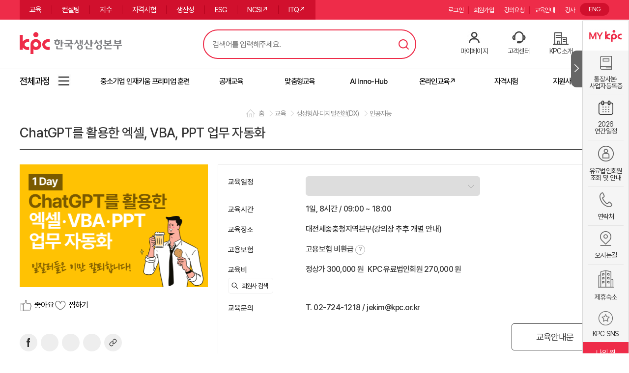

--- FILE ---
content_type: text/html;charset=UTF-8
request_url: https://kpc.or.kr/PTWED003_dtil_view.do?ecno=42132&cono=132304
body_size: 95825
content:





<!DOCTYPE html>
<html lang="ko">
<head>
<meta charset="UTF-8">
<meta http-equiv="X-UA-Compatible" content="IE=edge" />
<title>과정 상세</title>



<meta name="viewport" content="initial-scale=1.0,user-scalable=no,maximum-scale=1,width=device-width"/>
<meta http-equiv="X-UA-Compatible" content="IE=Edge">
<link rel="shortcut icon" href="/img/icon03.ico">
<link rel="stylesheet" type="text/css" href="/css/common.css?v=Sun Feb 01 09:31:17 KST 2026" />
<link rel="stylesheet" type="text/css" href="/css/ptw_common.css?v=Sun Feb 01 09:31:17 KST 2026" />
<link rel="stylesheet" type="text/css" href="/js/plugin/jquery-ui-1.11.4/jquery-ui.min.css" />
<link rel="stylesheet" type="text/css" href="/js/plugin/strength/strength.css" />
<link rel="stylesheet" type="text/css" href="/js/plugin/rMateGridH5/Assets/rMateH5.css"/>




<!-- ###################################################################################################### -->
<!-- Meta 설정환경을 아래와 같이 유지하여 주십시오.                                                                         -->
<!-- ###################################################################################################### -->

<script>
	
	<!-- 현재 페이지 URL 변수 -->
	const global_request_uri = "/WEB-INF/jsp/lms/pt/w/ed/PTWED003_totCrsOiq_view.jsp";
	const global_request_url = "http://kpc.or.kr/WEB-INF/jsp/lms/pt/w/ed/PTWED003_totCrsOiq_view.jsp";
	const global_context_path = "";
	const global_properties = JSON.parse("{&#034;reportServerUrl&#034;:&#034;http://10.200.4.166:38180/&#034;,&#034;cmurl&#034;:&#034;https://lcms.kpc.or.kr&#034;,&#034;pageUnit&#034;:&#034;10&#034;,&#034;pageSize&#034;:&#034;10&#034;,&#034;pturl&#034;:&#034;https://www.kpc.or.kr&#034;,&#034;sessionGroup&#034;:&#034;PT_SYS&#034;,&#034;mbpurl&#034;:&#034;https://mbp.kpc.or.kr&#034;,&#034;systemGubun&#034;:&#034;PT&#034;,&#034;ipurl&#034;:&#034;https://pro.kpc.or.kr&#034;,&#034;wopurl&#034;:&#034;https://wlms.kpc.or.kr&#034;,&#034;bpurl&#034;:&#034;https://bp.kpc.or.kr&#034;,&#034;profileActive&#034;:&#034;prd&#034;,&#034;opurl&#034;:&#034;https://lms.kpc.or.kr&#034;,&#034;mpturl&#034;:&#034;https://m.kpc.or.kr&#034;}".replace(/&#034;/g,'"'));
	const global_domain = "http://kpc.or.kr";
	
	const session_userid = "";
	const session_usno = "";
	const session_usernm = "";
	const session_empno = "";
	const ssto = "";
	const isSsessionCkeck = "false";
	const ifsyscd = "";
	
	const device = "PC";
	const chatloadinterval = 5000;
	
	/*
	window.location.href - 현재 페이지의 href (URL) 반환
	window.location.hostname - 웹 호스트의 도메인 네임 반환
	window.location.pathname - 현재 페이지의 경로와 파일 이름 반환
	window.location.protocol - 사용하는 웹 프로토콜 반환 (http:// 혹은 https://)
	window.location.assign - 새 document 로드
	*/
	console.log("URL:"+window.location.href);
	console.log("웹 호스트의 도메인 네임:"+window.location.hostname);
	console.log("현재 페이지의 경로와 파일 이름:"+window.location.pathname);
	console.log("웹 프로토콜:"+window.location.protocol);

</script>
<script src="/js/plugin/jquery/jquery.min.js"></script>
<script src="/js/plugin/jquery-ui-1.11.4/jquery-ui.min.js"></script>
<script src="/js/plugin/jquery/jquery.form.min.js"></script>
<script src="/js/plugin/jquery/jquery.multi-select.min.js"></script>
<script src="/js/plugin/strength/strength.js"></script>
<script src="/js/util/base64js.min.js"></script>
<script src="/js/util/jsutil.js?v=Sun Feb 01 09:31:17 KST 2026"></script>
<script src="/js/util/ptjsutil.js"></script>
<script src="/js/util/appifcutil.js"></script>
<script src="/js/util/date.format.js"></script>
<script src="/js/util/date_autocomplete.js"></script>
<script src="/js/plugin/jquery/jquery.fileDownload.js" type="text/javascript"></script>

<!--[if IE]>
<script language="javascript" type="text/javascript" src="/js/plugin/rMateGridH5/JS/shim.js"></script>
<![endif]-->
<script type="text/javascript" src="/js/plugin/rMateGridH5/JS/jszip.min.js"></script>
<script type="text/javascript" src="/js/plugin/rMateGridH5/JS/xlsx.min.js"></script>
<script type="text/javascript" src="/js/plugin/rMateGridH5/JS/cpexcel.js"></script>
<script type="text/javascript" src="/js/plugin/rMateGridH5/LicenseKey/rMateGridH5License.js"></script>
<script type="text/javascript" src="/js/plugin/rMateGridH5/JS/rMateGridH5.js"></script>
<script type="text/javascript" src="/js/util/common_grid_util.js"></script>
<script>
$.ajaxSetup({cache : false});
</script>
<link rel="stylesheet" href="/js/plugin/jquery-ui-1.11.4/jquery-ui.min.css" />
<script src="/js/plugin/jquery/jquery.fileDownload.js" type="text/javascript"></script>
<script src="/js/util/kakao.js"></script>
<script src="/js/pt/w/ed/PTWED003_totCrsOiq_view.js?v=Sun Feb 01 09:31:17 KST 2026"></script>
<script src="/js/pt/w/common/top_header.js"></script>





<script>
window.onload = function() { 
	PtJsUtil.initTabMenu(); // 초기화
	PTWED003_totCrsOiq_viewObj.init();
	topheaderObj.init();
	PTWED003_totCrsOiq_viewObj.infoBarFixed(); 
}
</script>
<style>
 body {
      word-break: keep-all;
      overflow-wrap: break-word;
      white-space: normal;
    }
img {max-width: 100%; display: block;}
.facebook_bt {cursor: pointer;width: 36px; height: 36px;float: left; border-radius: 100%;background-color: #eeeeee; display: flex; align-items: center;justify-content: center;transition: background-color 0.3s;}
.facebook_bt svg path { fill: #333; transition: fill 0.3s;}
.facebook_bt:hover {background-color: #000;}
.facebook_bt:hover svg path {fill: #fff;}

.twitter_bt {cursor: pointer;width: 36px; height: 36px;float: left; margin-left:7px; border-radius: 100%;background-color: #eeeeee; display: flex; align-items: center;justify-content: center;transition: background-color 0.3s;}
.twitter_bt	 svg path { fill: #333; transition: fill 0.3s;}
.twitter_bt:hover {background-color: #000;}
.twitter_bt:hover svg path {fill: #fff;}

.kakao_bt02	 {cursor: pointer;width: 36px; height: 36px;float: left; margin-left:7px; border-radius: 100%;background-color: #eeeeee; display: flex; align-items: center;justify-content: center;transition: background-color 0.3s;}
.kakao_bt02		 svg path { fill: #333; transition: fill 0.3s;}
.kakao_bt02:hover {background-color: #000;}
.kakao_bt02:hover svg path {fill: #fff;}

.mail_bt {cursor: pointer;width: 36px; height: 36px;float: left; margin-left:7px; border-radius: 100%;background-color: #eeeeee; display: flex; align-items: center;justify-content: center;transition: background-color 0.3s;}
.mail_bt svg path {  transition: fill 0.3s;}
.mail_bt:hover {background-color: #000;}
.mail_bt:hover svg path {stroke: #fff;}

.embed_bt	 {cursor: pointer;width: 36px; height: 36px;float: left; margin-left:7px; border-radius: 100%;background-color: #eeeeee; display: flex; align-items: center;justify-content: center;transition: background-color 0.3s;}
.embed_bt		 svg path {  transition: fill 0.3s;}
.embed_bt:hover {background-color: #000;}
.embed_bt:hover svg path {stroke: #fff;}
.inp_w200{max-width:290px;width:100%;box-sizing:border-box;border:1px #dedede solid !important;background-color: #fff;}
.edu_datec .inp_w200{font-size: 16px;letter-spacing: 0.5px;}
.sub_visual .history {margin:30px auto 5px; text-align:center;}
.sub_visual .sp_page_nav {float:none; display:inline-block; position:static;}

.sp_edu_part{color:#ee2c49;font-size:14px;margin-right:8px; display:inline-block;border:1px solid #ee2c49;border-radius:20px;padding:3px 10px 5px;}
.sp_edu_tag{display:inline-block; margin:0px 0 3px; text-align:center; border:1px solid #4e5cbd; border-radius:3px; padding:5px 5px 6px; letter-spacing: 0px;  color:#4e5cbd;font-size: 12px;vertical-align: middle;}
.sp_edu_title{display:block;font-size:27px; font-weight:500;padding:10px 0 20px; border-bottom:1px solid #333;}

.sp_edu_more .sp_edu_tumbnail{display:block;width:100%;height:250px;background-color:#f7f7f7; background-image: url(../img/noimg.gif); background-size: 100% 100%; background-position:center; text-align:center; position:relative;margin-bottom:20px;}
.sp_edu_more .sp_edu_tumbnail .btn_edu_preview {display:block;position:absolute;bottom:0;width:100%;box-sizing:border-box;padding:15px 0 15px 30px;background-color:rgba(0,0,0,0.7);}
.sp_edu_more .sp_edu_tumbnail .btn_edu_preview span {font-size:17px;color:#fff;position:relative;}
.sp_edu_more .sp_edu_tumbnail .btn_edu_preview span:before {display:inline-block; content:''; vertical-align:middle; margin-right: 5px; width: 30px; height: 25px; background-image:url(../img/dtil_view_icon01.png);background-position:center;background-repeat: no-repeat;background-size:100% auto;}
.sp_edu_more .sp_edu_tumbnail img{height:100%;}

.sp_edu_more .starbox {display:flex; justify-content: space-between; align-items:center; flex-wrap: wrap; margin-bottom:40px;}
.sp_edu_more .star_area {font-size: 13px;}
/* 
.sp_edu_more .star_area span {vertical-align:middle; font-size: 13px;}
.sp_edu_more .star_area span i {margin-left: 5px; font-size: 13px;}
.sp_edu_more .star-five {width: 20px; height: 20px; background-image:url(../img/icon_star.png); margin: 2px;}
.sp_edu_more .star-five.on{background-image:url(../img/icon_star_on.png);} */
.star_wrap {width:190px;overflow:hidden;}
.star_wrap .star_bar_graph{background-color:#999;width:100px;height:20px;position:relative;float:left;}
.star_wrap .star_bar_graph .star_bar_graph_color{background-color:#4d5cbc;height:20px;}
.star_wrap .star_bar_graph .star_bar_graph_color:before{position:absolute;content:'';display:block;width:100px;height:20px;background-image:url(../img/star_bgw.png);background-size:100% auto;}
.star_wrap span{vertical-align:middle; font-size: 1.25rem;float:right;margin-top: 0.2rem}
.edu_btn_wrap{overflow:hidden;}
.edu_btn_wrap>div{float:left;}
.edu_btn_wrap button {display:inline-block; padding:5px 0;background-color:#fff;}
.edu_btn_wrap button + button {margin-left: 10px;}
.edu_btn_wrap button:before {display:inline-block; content:''; width: 25px; height:25px; background-position: center;background-repeat: no-repeat; background-size: 100% auto; vertical-align:middle; margin-right: 5px;}
.dtil_like:before{background-image:url(../img/dtil_view_icon02-2.png);}
.dtil_like.on:before{background-image:url(../img/dtil_view_icon02-2on.png);}
.dtil_pin:before{background-image:url(../img/dtil_view_icon03_off.png);}
.dtil_pin.on:before{background-image:url(../img/dtil_view_icon03.png);}
.dtil_bag:before{background-image:url(../img/dtil_view_icon04.png);}

.sp_table_area.sp_edu_info_area {margin:0 0 0 20px; border:1px solid #ebebeb; padding:15px; display:flex; flex-direction:column;}
.sp_table_area.sp_edu_info_area .sp_table,.sp_table_area.sp_edu_info_area .sp_table tr{border:none;}
.sp_table_area.sp_edu_info_area .sp_table th{background-color:#fff; text-align:left;font-size:15px; vertical-align:top; height: 40px; line-height: 1.4;}
.sp_table_area.sp_edu_info_area .sp_table td{background-color:#fff; text-align:left;font-size:16px; vertical-align:top; height: 40px; line-height: 1.4;}
.sp_table_area.sp_edu_info_area .sp_table td p {font-size:16px; line-height: 1.5;}
.company_search  {box-sizing:border-box; height:auto;}
p + .company_search {margin-top: 5px;}
.contact_list {display:block;}
p + .contact_list {margin-top: 5px;}
.contact_list li {display:inline-block; margin-right: 15px; font-size: 17px; color: #666;}
.contact_list li span {vertical-align:middle; font-size: 17px; color: #666;}
.contact_list .icon_call {display:inline-block; width: 25px; height: 25px; background: url(../img/dtil_view_call.png) no-repeat center; background-size: 100% auto; vertical-align:middle;}
.contact_list .icon_mail {display:inline-block; width: 25px; height: 25px; background: url(../img/dtil_view_mail.png) no-repeat center; background-size: 100% auto; vertical-align:middle;}

.info_btn_wrap {flex:0 0 auto; margin-top: auto;}

.sp_edu_detail .pt_com_tabbox {padding-top: 20px;}
.sp_edu_detail .detail_cont + .detail_cont {margin-top: 60px;}
.sp_edu_detail .sp_sub_title {margin-top:0; margin-bottom: 15px; font-weight: 500;}

/* 수강후기 */
.pt_review .pt_review_title {font-size: 24px; font-weight:500; color: #333; margin-bottom:25px;}
.pt_review_list {border-top:1px solid #e5e5e5;}
.pt_review_item {display:flex; width: 100%;}
.pt_review_item > div {width:100%; height: 100%; border-bottom:1px solid #efefef; padding: 20px 20px; box-sizing:border-box; min-height: 160px;}
.pt_review_item .name {font-style: normal; font-size: 15px; font-weight:600; display:block; margin-bottom:15px; display: inline-block; color: #1e1e1e; background-image: url(/img/img_nodata.png);
background-repeat: no-repeat;background-size: contain;padding: 7px 0 7px 40px;}
.pt_review_item .date { display:inline-block; font-style: normal; font-size: 15px;  color: #939393; margin-left: 10px; }
.pt_review_item .cont {font-size: 15px; font-weight:400; line-height: 1.5; overflow: hidden;text-overflow: ellipsis;display: -webkit-box;-webkit-line-clamp: 2; -webkit-box-orient: vertical; color: #666666;padding-left: 40px;}
.pt_review_item .btn-wrap {text-align:right;  float: right;}
.pt_review_item .btn_more2 {width: 65px; height: 27px; line-height:30px; background:#fff;text-align:center; border:1px solid #cccccc; box-sizing:border-box; border-radius:3px;cursor:pointer; font-size: 13px; display: flex;
  align-items: center;justify-content: center;}
.pt_review_item .btn_more2 i {color:#999; position:relative; font-style:normal; padding-right:16px;}
.pt_review_item .btn_more2 i:after {display:block; content:''; width:10px; height:5px; background-image:url(../img/arrow_gr.png); background-repeat: no-repeat; background-position: center; background-size:100% auto; position:absolute; top:50%; right:0; transform: translateY(-50%) rotate(0deg); transition: all 0.3s;}
.pt_review_item.active .cont {display: block;}
.pt_review_item.active .btn_more2 {background:#fff; border-color:#cccccc;}
.pt_review_item.active .btn_more2 i {color:#999}
.pt_review_item.active .btn_more2 i:after {background-image :url(../img/arrow_gr.png);transform: translateY(-50%) rotate(178deg);}
.pt_review_item .right {flex: 0 0 auto; width: 180px; border-left:1px solid #ccc;}
.pt_review_item .right .info_wrap {display:flex;flex-direction: column; height:100%;}
.pt_review_item .right .info_wrap .info1 {flex:1;}
.pt_review_item .right .info_wrap .info2 {flex: 0 0 auto; margin-top: auto;}
.pt_review_item .right .info_wrap >div>span {display:block; color:#666; line-height:1.4;}
.pt_review_item .right .info_wrap .star_area {font-size: 18px;}
.pt_review_item .right .info_wrap .date {font-size: 16px;margin-top:5px;}
.pt_review_item .right .info_wrap .view {font-size: 16px;}
/* .pt_review .star-five:after {color: #ff9c14;}
.pt_review .star-five.on{border-bottom: 7px solid #ff9c14;}    
.pt_review .star-five.on:before{border-bottom: 8px solid #ff9c14;}
.pt_review .star-five.on:after{border-bottom: 7px solid #ff9c14;} */

.help{display:inline-block;border:1px solid #aaa; color:#999;border-radius:20px; width:18px; height:18px;text-align:center; cursor:pointer;font-size:12px;vertical-align: middle;}

.total_money_bar{position:absolute;bottom:-100px; left:0;background-color:#474646;width:100%;height:90px;overflow:hidden;z-index:80;}
.total_money_bar.fixed {position:fixed; bottom:0;}
.total_money_bar .center{overflow:hidden;}
.total_money_bar .center .f_l {padding-top: 15px;}
.total_money_bar .center .f_l p{color:#fff; font-size:1.375rem;line-height: 1.5;}
.total_money_bar .center .f_l p span{display:inline-block; margin-right:8px; color:#fff; font-size:1rem;}
.total_money_bar .center .f_r{color:#fff; font-size:25px; text-align:right;line-height:90px;}
.total_money_bar .center .f_r span{color:#fff; font-size:35px;line-height:80px;}
.total_money_bar .center .f_r .btn{margin-left:50px; margin-top: 18px;}

@media screen and (max-width: 1024px) {
	.agr_table_area{padding:0;}
	.agr_table_area .agr_all_check {padding:1.071rem;}
	.agr_table_area .agr_table_div{width:100%; padding: 0.5rem 1.071rem;}
	.agr_table_area .agr_table tr{border-top:1px solid #bbbbbb;line-height:1.5;}
	.edu_datec .inp_w200{font-size: 1.1rem;letter-spacing: 0.5px;}
	
	html .kjzfjq,html.scr-up .kjzfjq {bottom: 13rem !important;z-index: 500 !important;}
}

@media screen and (max-width: 1200px) {
	#content {overflow-x: visible;}
}

@media screen and (max-width: 1024px) {
	/*.kakao_bt02,
	.embed_bt,
	.facebook_bt,
	.twitter_bt,
	.mail_bt,
	.print_bt {width: 2.857rem; height: 2.857rem;}		*/
		
	.dockbar {display:none !important;}
	#content {padding-bottom: 5rem;}
	html body .kjzfjq {bottom: 6rem !important;}

	.sub_visual .history {margin: 1.071rem 0; text-align:right;}
	
	.sp_edu_tumbnail_mob {position: sticky; top:0; left:0; width: 100%; height: 17rem; background-image: url(../img/noimg.gif);background-size: cover; background-position:center;}
	.sp_edu_tumbnail_mob:after {content: "";display:block; position: absolute; bottom: 0; left: 0; width: 100%; height: 150px; mix-blend-mode: multiply; background-image: -webkit-gradient(linear,left bottom,left top,from(rgba(0,0,0,.1)),to(rgba(199,199,201,0)));background-image: linear-gradient(0deg,rgba(0,0,0,.1),rgba(199,199,201,0)); z-index: 4;}
	
	.sp_edu_title_area, .sp_edu_top, .sp_edu_detail {position:relative; background:#fff;}
	/* .sp_edu_title_area {padding: 2.857rem 1.071rem 1.3rem; margin-top: -2rem; border-radius: 2rem 2rem 0 0;}*/
	.sp_edu_title_area {padding: 2rem 1.071rem 1.3rem; border-radius: 2rem 2rem 0 0;}*/
	.sp_edu_part{font-size:1.571rem;}
	.sp_edu_title {font-size:1.6rem; border-bottom:0; padding:0.8rem 0 0;}
	.sp_edu_top {flex-direction: column; margin-top: 0 !important;}
	
	.sp_edu_more .starbox {flex-direction: column; padding: 0 1.071rem; align-items: flex-start; margin: 0;}
	.sp_edu_more .star_area {font-size: 1.1rem;}
	.sp_edu_more .star-five {width: 1.5rem; height: 1.5rem;}
	.sp_edu_more .star_area span,
	.sp_edu_more .star_area span i {font-size: 1.2rem;} 
	.edu_btn_wrap { display:flex; width: 100%;}
	.edu_btn_wrap button {flex:1; height:3.214rem; font-size: 1.146rem; color:#333;}
	.edu_btn_wrap button + button {margin-left: 0; border-left:1px solid #ccc;}
	.edu_btn_wrap button:before {width: 1.571rem; height:1.571rem;}
	.snsbox {padding: 1rem 1.071rem 0; text-align:center;}
	/* .snsbox > button {float:none !important;} */
	
	.sp_table_area.sp_edu_info_area {display:block; padding: 0; border:0; margin: 0; position:relative;}
	/* .sp_edu_info_area .intro_wrap {border-top: 6px solid #f5f5f5; margin: 2.6rem 0 0; padding: 2rem 1.071rem 3.517rem;}*/
	.sp_edu_info_area .intro_wrap {margin: 2.6rem 0 0; padding: 2rem 1.071rem 3.517rem;}
	.sp_table_area.sp_edu_info_area .sp_table,.sp_table_area.sp_edu_info_area .sp_table tr{border:none;}
	.sp_table_area.sp_edu_info_area .sp_table th{font-size:1.285rem; vertical-align:top; height: auto; color:#333; padding-top: 8px; padding-bottom: 8px;}
	.sp_table_area.sp_edu_info_area .sp_table td{font-size:1.214rem; color:#666; height:auto; line-height: 1.5}
	.sp_table_area.sp_edu_info_area .sp_table td p {font-size:1.214rem; color:#666;line-height: 1.5}
	.sp_table_area.sp_edu_info_area .sp_table select {max-width: 100% !important;}
	.company_search  {box-sizing:border-box; height:auto;}
	.contact_list li {font-size: 1.071rem;}
	.contact_list li span {font-size: 1.071rem;}
	.contact_list .icon_call {width: 1.428rem; height: 1.428rem;}
	.contact_list .icon_mail {width: 1.428rem; height: 1.428rem;}
		
	.sp_edu_info_area .info_btn_wrap {margin-top:0; position:absolute; top:1rem; left:0; width: 100%; padding: 0 1.071rem;display:flex;background-color:#fff;}
	.sp_edu_info_area .info_btn_wrap .pt_btn {flex:1;}
	.sp_edu_info_area .info_btn_wrap.fixed {position:fixed; top:auto; bottom:0; left:0; background:#f9f9f9; z-index: 100; padding: 0.8rem 1.071rem; border-top:1px solid #ccc;}
	
	.sp_edu_detail {border-top: 2px solid #f5f5f5; margin: 0; padding: 0 1.071rem 2rem;}
	.sp_edu_detail .pt_com_tab {border-right:0; margin:0 -1.071rem; border-bottom:1px solid #ddd;width:auto; padding: 0 1.071rem;}
	.sp_edu_detail .pt_com_tab li {width:auto !important; flex: 1; border:0; background:#fff; min-height:3.928rem !important;}
	.sp_edu_detail .pt_com_tab li.on {border:0 !important; border-bottom:2px solid #101010 !important;}
	.sp_edu_detail .pt_com_tab li a {color:#999;}
	.sp_edu_detail .pt_com_tab li.on a {color:#101010}
	.sp_edu_detail .pt_com_tabbox {padding-top:1.2rem;}
	.sp_edu_detail .detail_cont {color:#666; font-size: 1.142rem;}
	/* .sp_edu_detail .detail_cont {padding:2rem 1.071rem; border-top:1px solid #ddd;color:#666; font-size: 1.142rem;}*/
	.sp_edu_detail .detail_cont + .detail_cont {margin-top:0;}
	.sp_edu_detail .detail_cont:first-child {padding-top:0; border-top: 0;}
	.sp_edu_detail .sp_sub_title {font-size: 1.357rem; margin-bottom: 1rem;}
	
	.pt_review_item > div {padding: 1rem;}
	.pt_review_item .right {width: 35%;}
	.pt_review_item .name {font-size:1.071rem;}
	.pt_review_item .cont,
	.pt_review_item .right .info_wrap .star_area,
	.pt_review_item .right .info_wrap .date,
	.pt_review_item .right .info_wrap .view {font-size:1rem;}
	
	.total_money_bar{display:none;}
}

@media screen and (max-width: 500px) {
.sp_edu_title {font-size: 23px; line-height: 28px;}
.sp_edu_info_area .intro_wrap {margin: 0;padding: 1rem 1rem;}
.sp_table_area .sp_table tr th, .sp_table_area .sp_table tr td { font-size: 14px !important;}
.edu_btn_wrap button { flex: 1; height: 3.214rem;font-size: 1.146rem;color: #333; font-size: 15px !important; }
.m_r_5 {font-size: 14px !important;}
.sp_edu_detail .sp_sub_title {font-size: 18px;}
.sp_edu_title_area {padding: 1rem 1.071rem 1rem;}
.snsbox {padding: 0.5rem 1.071rem 0;}
.sp_edu_detail .pt_com_tab li a {font-size: 17px;}
}

@media screen and (-ms-high-contrast: active) and (max-width: 1024px), (-ms-high-contrast: none) and (max-width: 1024px) {
.flex_justify.sp_edu_top{display:block;}
}
</style>
<meta property="og:image" content="https://www.kpc.or.kr//upload/outside/pt/sl/crsthum/2023/04/07//000461eb-541a-45ec-8482-3f72389938c6.png">
<meta property="og:title" content="ChatGPT를 활용한 엑셀, VBA, PPT 업무 자동화">
</head>
<body>













<script async src="https://www.googletagmanager.com/gtag/js?id=G-KPPTT2PWX4"></script>
<!-- Google Tag Manager -->
<script>
	(function(w,d,s,l,i){w[l]=w[l]||[];w[l].push({'gtm.start':
	new Date().getTime(),event:'gtm.js'});var f=d.getElementsByTagName(s)[0],
	j=d.createElement(s),dl=l!='dataLayer'?'&l='+l:'';j.async=true;j.src=
	'https://www.googletagmanager.com/gtm.js?id='+i+dl;f.parentNode.insertBefore(j,f);
	})(window,document,'script','dataLayer','GTM-P7MKFXWV');
</script>
<!-- End Google Tag Manager -->
<script>
  window.dataLayer = window.dataLayer || [];
  function gtag(){dataLayer.push(arguments);}
  gtag('js', new Date());

  gtag('set', { 'user_id': '' });
  
  gtag('config', 'G-KPPTT2PWX4');
</script>
<!-- End Channel Plugin -->

<header id="pt_header">
	<div class="pt_top_menu_bg">
		<div class="pt_top_menu center o_h">
			<ul class="pt_main_menu f_l">
				<li><a
					href="/PTWED002_index.do?year=2025&seledumn1=&type=A&cclno=49049066&gubun=main1">교육</a></li>
				<li><a
					href="/PTWCT026_index.do?seledumn1=&gubun=main2">컨설팅</a></li>
				<li><a
					href="/PTWID005_index.do?seledumn1=&gubun=main3">지수</a></li>
				<li>
					<a href="/PTWQA011_index.do?seledumn1=&gubun=main4">자격시험</a>
				</li>
				<li><a href="/PTWPD008_pd_index.do?seledumn1=&gubun=main5">생산성</a></li>
					
				<li><a href="/PTWCT020_rptDv_index.do?seledumn1=&gubun=mainESG">ESG</a></li>
				<li><a href="https://www.ncsi.or.kr/" target="_blank">NCSI↗</a></li>
				<li><a href="https://license.kpc.or.kr/nasec/qlfint/qlfint/selectItqinfotchnlgyqc.do" target="_blank">ITQ↗</a></li>
			</ul>
			<div class="util_lang f_r">
				<a href="https://eng.kpc.or.kr/eng/">ENG</a>
			</div>
			<ul class="pt_util_menu f_r">
				<li>
						<a
							href="/PTWCN002_hpgLgn.do">로그인</a>
					 
					</li>
				
					<li><a
						href="/PTWCN003_mbrSsc_index.do">회원가입</a></li>
				
				
				<li><a href="" onclick="PtJsUtil.goLocationPage('/PTWIP032_ltrIqr_index.do?gubun=main6','Y'); return false;">강의요청</a></li>
				<li><a href="/PTWCC013_com19_index.do?seledumn1=&seled=com_edu&gubun=main7">교육안내</a></li>
				<li><a href="https://pro.kpc.or.kr/" target="_blank">강사</a></li>
			</ul>
		</div>
	</div>
	<div class="pt_logo_area center">
		<h1 class="top_logo f_l">
			<a href="/PTWCN001_index.do">한국생산성본부</a>
		</h1>
		<div class="pt_header_search_area f_l">
			<input type="text" placeholder="검색어를 입력해주세요." title="검색어 입력" id="search_text" class="search_text_area" onkeypress="if( event.keyCode == 13 ){topheaderObj.searchTotal();}">
			<button type="button" class="btn_search" id="search_total">검색</button>
			<!-- keyword -->
			<div class="pt_header_search_keyword ui_pc">
				<!-- .on 클래스 추가 시 노출 -->
				<div class="keyword_row">
					<div class="keyword_list">
						<!-- 자동완성 -->
						<div class="keyword_auto">
							<ul id="keyword_auto_list">
								
							</ul>
						</div>
						<!-- //자동완성 -->
						<!-- 최근검색어 -->
						<div class="keyword_recent">
							<strong class="keyword_tit">최근 검색어</strong>
							<ul id="keyword_recent_list">
								
							</ul>
						</div>
						<!-- //최근검색어 -->
						<div class="keyword_foot">
							<span id="btn_auto_off"><button type="button" class="btn_auto_off">자동완성 기능끄기</button></span> 
							<span id="btn_auto_on"><button type="button" class="btn_auto_on">자동완성 기능켜기</button></span>
							<span id="deleteAll"><button type="button" class="btn_all_del">전체삭제</button></span>
						</div>
					</div>
					<!-- 인기검색어 -->
					<div class="keyword_hot">
						<strong class="keyword_tit">인기 검색어</strong>
						<ul id="keyword_hot_list">
							
						</ul>
						<span class="pt_header_search_keyword_close">닫기</span>
					</div>
					<!-- //인기검색어 -->
				</div>
			</div>
		</div>
		<!-- //keyword -->
		<div class="pt_user_menu">
			<ul>
				<li><a href="" onclick="PtJsUtil.goLocationPage('/PTWLP001_index.do?gubun=main9','Y'); return false;">마이페이지</a></li>
				
					
					
						<li><a href="/PTWCC001_qna_index.do?nbno=8&seledumn1=">고객센터</a></li>
					
				
				<li><a href="/PTWIT001_rpsMsg_index.do">KPC소개</a></li>
				<li>
				<div class="kpcai-chatbot-icon" id="chatbot-button" onclick="openChatbot()">
                  	<div class="chatbot-label">
                    	<span class="chatbot-en">AI</span>
                    	<span class="chatbot-ko">챗봇</span>
                    </div>
                </div>
				</li>
			</ul>
			<div id="chatbot-wrapper">
				<button id="close-button" onclick="closeChatbot()">×</button>
				<div id="chatbot-container" style="box-shadow:0px 0px 1px 0px;">
					<iframe id="chatbot-frame" allow="clipboard-write; microphone; camera"></iframe>
				</div>
			</div>
			<style>
				/* 챗봇 영역 스타일 */
				#chatbot-wrapper {
				  position: fixed;
				  bottom: 20px;
				  right: 20px;
				  z-index: 9999;
				  display: none; /* 기본은 숨김 */
				}
				
				#chatbot-container {
				  width: 400px;
				  height: 600px;
				  border-radius: 16px;
				  overflow: hidden;
		
				}
				
				#chatbot-frame {
				  width: 100%;
				  height: 100%;
				  border: none;
				}
				
				#close-button {
				  position: absolute;
				  top: -12px;
				  right: -12px;
				  background-color: #000;
				  color: #fff;
				  border: none;
				  border-radius: 50%;
				  width: 24px;
				  height: 24px;
				  font-size: 16px;
				  line-height: 24px;
				  text-align: center;
				  cursor: pointer;
				  z-index: 10000;
				}
				
				@media (max-width: 768px) {
				  #chatbot-wrapper {
					  right: 7px;
					}
				}
			</style>
			<script>
				function openChatbot() {
					const serviceCode = "kpc-cs-chatbot";
				    const key = "kpcplan";
				    const userKey = "";
				    const url = global_context_path + "/PTWCN001_generate_access_key.do";
				    const data = {
			    		serviceCode: serviceCode,
			    		userKey: userKey,
			    		key: key
		    		};
		
				    $.ajax({
					    type: "POST",
					    url: url,
					    data: data,
					    dataType: "json",
					    success: function(result) {
					    	console.log("accessKey 결과:", result);
					        const accessKey = result.access_key;
					        if (accessKey) {
					        	// iframe src 동적 설정
					        	const iframe = document.getElementById("chatbot-frame");
					        	iframe.src = "https://console.dalpha.so/embed/chat/" + serviceCode + "?accessKey=" + accessKey;
			
					        	// 챗봇 표시
					        	document.getElementById("chatbot-wrapper").style.display = "block";
				        	} else {
				        		JsUtil.showAlert("A", "챗봇 호출 중 인증오류가 발생했습니다.");
			        		}
				        },
					    error: function(xhr, status, error) {
					    	JsUtil.showAlert("A", "챗봇 호출 중 오류가 발생했습니다.");
				    	}
			        });
				}
				
				function closeChatbot() {
					document.getElementById('chatbot-wrapper').style.display = 'none';
				}
			</script>
		</div>
		<button type="button" class="pt_menu_btn">
			<span class="sr_only">메뉴</span>
		</button>
	</div>
	<div class="pt_edu_menu_area_bg">
		<div class="pt_edu_menu_area center o_h" style="overflow-x:scroll;">
			<a href="/" class="all_menu"><span>전체과정</span></a>
			<ul class="pt_edu_menu f_l">
				<li style="width: 210px;"><a href="PTWED002_index.do?cclno=49049066" class=""><span>중소기업 인재키움 프리미엄 훈련</span></a></li>
				<li><a href="/PTWCN001_index.do?gubun=main10" class=""><span>공개교육</span></a></li>
                <li><a href="/PTWCC013_com14_index.do?seled=com&gubun=main12" class=""><span>맞춤형교육</span></a></li>
                <li><a href="/PTWSL001_index.do" class=""><span>AI Inno-Hub</span></a></li>
 				<li><a href="http://onkpc.or.kr" target="_blank" class=""><span>온라인교육↗</span></a></li>
				
				<li><a href="/PTWQA011_index.do?seledumn1=&gubun=자격시험"><span>자격시험</span></a></li>	
				<li><a href="/PTWCC002_board_index2.do?type_cd=02"  class=""><span>지원사업/이벤트</span></a></li>
			</ul>
		</div>
	</div>
	<div class="mobile_block"></div>
	<div class="mobile_edu_list_area sco">
		<ul class="mobile_edu_list" id="eduMenuList"
			style="-ms-overflow-style: none;">
			<li><span class="">계층·리더십/Biz스킬/강사양성</span>
			<ul class="">
					<li class="hasSub"><a href="javascript:void(0)">계층·리더십</a>
					<ul>
							<li><a
								href="/PTWED002_index.do?cclno=49050014&amp;type=A&amp;gubun=depth3">직급별
									역량</a></li>
							<li><a
								href="/PTWED002_index.do?cclno=49050153&amp;type=A&amp;gubun=depth3">신임·승진자</a></li>
							<li><a
								href="/PTWED002_index.do?cclno=49050016&amp;type=A&amp;gubun=depth3">자기계발/공통역량</a></li>
							<li><a
								href="/PTWED002_index.do?cclno=49050015&amp;type=A&amp;gubun=depth3">리더십</a></li>
						</ul></li>
					<li class="hasSub"><a href="javascript:void(0)">비즈니스스킬</a>
					<ul>
							<li><a
								href="/PTWED002_index.do?cclno=49050120&amp;type=A&amp;gubun=depth3">프레젠테이션·문서작성</a></li>
							<li><a
								href="/PTWED002_index.do?cclno=49050121&amp;type=A&amp;gubun=depth3">커뮤니케이션·협상</a></li>
							<li><a
								href="/PTWED002_index.do?cclno=49050122&amp;type=A&amp;gubun=depth3">기획력·문제해결</a></li>
							<li><a
								href="/PTWED002_index.do?cclno=49050123&amp;type=A&amp;gubun=depth3">성과관리·자기혁신</a></li>
							<li><a
								href="/PTWED002_index.do?cclno=49050124&amp;type=A&amp;gubun=depth3">글로벌
									비즈니스</a></li>
						</ul></li>
					<li class="hasSub"><a href="javascript:void(0)">강사양성</a>
					<ul>
							<li><a
								href="/PTWED002_index.do?cclno=49050901&amp;type=A&amp;gubun=depth3">강사양성</a></li>
						</ul></li>
				</ul></li>
			<li><span>경영기획/공공특화/AI X WORKS</span>
			<ul>
					<li class="hasSub"><a href="javascript:void(0)">경영기획</a>
					<ul>
							<li><a
								href="/PTWED002_index.do?cclno=49050134&amp;type=A&amp;gubun=depth3">전략ㆍ기획관리</a></li>
							<li><a
								href="/PTWED002_index.do?cclno=49050007&amp;type=A&amp;gubun=depth3">신규사업</a></li>
							<li><a
								href="/PTWED002_index.do?cclno=49050008&amp;type=A&amp;gubun=depth3">내부감사ㆍ윤리경영</a></li>
						</ul></li>
					<li class="hasSub"><a href="javascript:void(0)">공공특화</a>
					<ul>
							<li><a
								href="/PTWED002_index.do?cclno=49050501&amp;type=A&amp;gubun=depth3">공공특화</a></li>
							<li><a
								href="/PTWED002_index.do?cclno=49050502&amp;type=A&amp;gubun=depth3">공공
									직무전문역량</a></li>
						</ul></li>
					<li class="hasSub"><a href="javascript:void(0)">AI X WORKS: AI직무특화</a>
					<ul>
						<li><a
							href="/PTWED002_index.do?cclno=49051501&amp;type=A&amp;gubun=depth3">AI X WORKS: 경영</a></li>
						<li><a
							href="/PTWED002_index.do?cclno=49051502&amp;type=A&amp;gubun=depth3">AI X WORKS: 마케팅·영업·유통·물류</a></li>
						<li><a
							href="/PTWED002_index.do?cclno=49051503&amp;type=A&amp;gubun=depth3">AI X WORKS: 생산·품질·구매·R&D</a></li>
					</ul></li>
				</ul></li>
			<li><span>ESG/탄소중립/대중소상생</span>
			<ul>
					<li class="hasSub"><a href="javascript:void(0)">ESG</a>
					<ul>
							<li><a
								href="/PTWED002_index.do?cclno=49051301&amp;type=A&amp;gubun=depth3">ESG 실무·전략</a></li>
							<li><a
								href="/PTWED002_index.do?cclno=49051302&amp;type=A&amp;gubun=depth3">ESG 보고서</a></li>
							<li><a
								href="/PTWED002_index.do?cclno=49050802&amp;type=A&amp;gubun=depth3">에코바디스·공급망ESG·인권</a></li>
						</ul></li>
					<li class="hasSub"><a href="javascript:void(0)">탄소중립</a>
					<ul>
							<li><a
								href="/PTWED002_index.do?cclno=49051401&amp;type=A&amp;gubun=depth3">탄소중립 전략</a></li>
							<li><a
								href="/PTWED002_index.do?cclno=49051402&amp;type=A&amp;gubun=depth3">탄소중립 대응 실무</a></li>
						</ul></li>
					<li class="hasSub"><a href="javascript:void(0)">대중소상생 아카데미</a>
					<ul>
							<li><a
								href="/PTWED002_index.do?cclno=49050801&amp;type=A&amp;gubun=depth3">두산
									대중소상생 아카데미</a></li>
						</ul></li>
				</ul></li>
			<li><span>인사·조직/총무·법무</span>
			<ul>
					<li class="hasSub"><a href="javascript:void(0)">인적자원·조직개발</a>
					<ul>
							<li><a
								href="/PTWED002_index.do?cclno=49050010&amp;type=A&amp;gubun=depth3">인사·조직관리</a></li>
							<li><a
								href="/PTWED002_index.do?cclno=49050011&amp;type=A&amp;gubun=depth3">노무관리·노사관계</a></li>
							<li><a
								href="/PTWED002_index.do?cclno=49050017&amp;type=A&amp;gubun=depth3">HRD·조직문화</a></li>
						</ul></li>
					<li class="hasSub"><a href="javascript:void(0)">총무·법무</a>
					<ul>
							<li><a
								href="/PTWED002_index.do?cclno=49050012&amp;type=A&amp;gubun=depth3">총무·경영지원</a></li>
							<li><a
								href="/PTWED002_index.do?cclno=49050013&amp;type=A&amp;gubun=depth3">기업법무</a></li>
						</ul></li>
				</ul></li>
			<li><span>재무/회계/원가/중견기업</span>
			<ul>
					<li class="hasSub"><a href="javascript:void(0)">재무</a>
					<ul>
							<li><a
								href="/PTWED002_index.do?cclno=49050019&amp;type=A&amp;gubun=depth3">재무·경영분석</a></li>
							<li><a
								href="/PTWED002_index.do?cclno=49050021&amp;type=A&amp;gubun=depth3">투자</a></li>
							<li><a
								href="/PTWED002_index.do?cclno=49050116&amp;type=A&amp;gubun=depth3">자금·금융·외환</a></li>
						</ul></li>
					<li class="hasSub"><a href="javascript:void(0)">회계</a>
					<ul>
							<li><a
								href="/PTWED002_index.do?cclno=49050022&amp;type=A&amp;gubun=depth3">재무회계</a></li>
							<li><a
								href="/PTWED002_index.do?cclno=49050023&amp;type=A&amp;gubun=depth3">세무회계</a></li>
						</ul></li>
					<li class="hasSub"><a href="javascript:void(0)">원가</a>
					<ul>
							<li><a
								href="/PTWED002_index.do?cclno=49050024&amp;type=A&amp;gubun=depth3">원가계산</a></li>
							<li><a
								href="/PTWED002_index.do?cclno=49050025&amp;type=A&amp;gubun=depth3">원가혁신ㆍ개선</a></li>
						</ul></li>
				</ul></li>
			<li><span>마케팅·영업/CS</span>
			<ul>
					<li class="hasSub"><a href="javascript:void(0)">마케팅·영업</a>
					<ul>
							<li><a
								href="/PTWED002_index.do?cclno=49050251&amp;type=A&amp;gubun=depth3">영업전략</a></li>
							<li><a
								href="/PTWED002_index.do?cclno=49050252&amp;type=A&amp;gubun=depth3">영업관리</a></li>
							<li><a
								href="/PTWED002_index.do?cclno=49050253&amp;type=A&amp;gubun=depth3">영업지원</a></li>
							<li><a
								href="/PTWED002_index.do?cclno=49050254&amp;type=A&amp;gubun=depth3">마케팅일반</a></li>
							<li><a
								href="/PTWED002_index.do?cclno=49050255&amp;type=A&amp;gubun=depth3">마케팅전략</a></li>
							<li><a
								href="/PTWED002_index.do?cclno=49050256&amp;type=A&amp;gubun=depth3">마케팅분석</a></li>
							<li><a
								href="/PTWED002_index.do?cclno=49050257&amp;type=A&amp;gubun=depth3">홍보·브랜드</a></li>
						</ul></li>
					<li class="hasSub"><a href="javascript:void(0)">CS</a>
					<ul>
							<li><a
								href="/PTWED002_index.do?cclno=49050032&amp;type=A&amp;gubun=depth3">CS경영</a></li>
							<li><a
								href="/PTWED002_index.do?cclno=49050033&amp;type=A&amp;gubun=depth3">서비스</a></li>
							<li><a
								href="/PTWED002_index.do?cclno=49050126&amp;type=A&amp;gubun=depth3">감정관리</a></li>
							<li><a
								href="/PTWED002_index.do?cclno=49050811&amp;type=A&amp;gubun=depth3">SMAT
									전문강사</a></li>
						</ul></li>
				</ul></li>
			<li><span>생산·품질/스마트공장/청년기술채움</span>
			<ul>
					<li class="hasSub"><a href="javascript:void(0)">생산</a>
					<ul>
							<li><a
								href="/PTWED002_index.do?cclno=49050001&amp;type=A&amp;gubun=depth3">생산관리·생산성</a></li>
							<li><a
								href="/PTWED002_index.do?cclno=49050042&amp;type=A&amp;gubun=depth3">제조혁신·스마트공장</a></li>
							<li><a
								href="/PTWED002_index.do?cclno=49050043&amp;type=A&amp;gubun=depth3">설비관리(TPM)·생산기술</a></li>
						</ul></li>
					<li class="hasSub"><a href="javascript:void(0)">품질</a>
					<ul>
							<li><a
								href="/PTWED002_index.do?cclno=49050048&amp;type=A&amp;gubun=depth3">품질관리</a></li>
							<li><a
								href="/PTWED002_index.do?cclno=49050049&amp;type=A&amp;gubun=depth3">품질보증·신뢰성</a></li>
							<li><a
								href="/PTWED002_index.do?cclno=49050050&amp;type=A&amp;gubun=depth3">품질데이터·6시그마</a></li>
						</ul></li>
					<li class="hasSub"><a href="javascript:void(0)">청년기술채움</a>
					<ul>
							<li><a
								href="/PTWED002_index.do?cclno=49051101&amp;type=A&amp;gubun=depth3">청년기술채움</a></li>
						</ul></li>
				</ul></li>
			<li><span>구매·자재/물류·무역</span>
			<ul>
					<li class="hasSub"><a href="javascript:void(0)">구매·자재</a>
					<ul>
							<li><a
								href="/PTWED002_index.do?cclno=49050052&amp;type=A&amp;gubun=depth3">구매관리</a></li>
							<li><a
								href="/PTWED002_index.do?cclno=49050054&amp;type=A&amp;gubun=depth3">재고관리</a></li>
						</ul></li>
					<li class="hasSub"><a href="javascript:void(0)">유통·물류·SCM·무역</a>
					<ul>
							<li><a
								href="/PTWED002_index.do?cclno=49050056&amp;type=A&amp;gubun=depth3">유통·물류·SCM</a></li>
							<li><a
								href="/PTWED002_index.do?cclno=49050040&amp;type=A&amp;gubun=depth3">무역</a></li>
						</ul></li>
					<li class="hasSub"><a href="javascript:void(0)">산업전문인력
							AI역량강화</a>
					<ul>
							<li><a
								href="/PTWED002_index.do?cclno=49050248&amp;type=A&amp;gubun=depth3">물류·유통산업</a></li>
							<li><a
								href="/PTWED002_index.do?cclno=49050249&amp;type=A&amp;gubun=depth3">조선산업</a></li>
						</ul></li>
				</ul></li>
			<li><span>R&amp;D/ISO경영</span>
			<ul>
					<li class="hasSub"><a href="javascript:void(0)">R＆D</a>
					<ul>
							<li><a
								href="/PTWED002_index.do?cclno=49050045&amp;type=A&amp;gubun=depth3">R＆D기획</a></li>
							<li><a
								href="/PTWED002_index.do?cclno=49050046&amp;type=A&amp;gubun=depth3">R＆D혁신·지식재산</a></li>
						</ul></li>
					<li class="hasSub"><a href="javascript:void(0)">ISO 경영시스템</a>
					<ul>
							<li><a
								href="/PTWED002_index.do?cclno=49050076&amp;type=A&amp;gubun=depth3">ISO
									경영시스템</a></li>
						</ul></li>
				</ul></li>
			<li><span>생성형AI·디지털전환(DX)</span>
			<ul>
					<li class="hasSub"><a href="javascript:void(0)">생성형AI·디지털전환(DX)</a>
					<ul>
							<li><a
								href="/PTWED002_index.do?cclno=49050226&amp;type=A&amp;gubun=depth3">생성형AI</a></li>
							<li><a
								href="/PTWED002_index.do?cclno=49050170&amp;type=A&amp;gubun=depth3">DX리터러시</a></li>
							<li><a
								href="/PTWED002_index.do?cclno=49050147&amp;type=A&amp;gubun=depth3">빅데이터</a></li>
							<li><a
								href="/PTWED002_index.do?cclno=49050171&amp;type=A&amp;gubun=depth3">인공지능</a></li>
							<li><a
								href="/PTWED002_index.do?cclno=49050271&amp;type=A&amp;gubun=depth3">AI+X</a></li>
							<li><a
								href="/PTWED002_index.do?cclno=49050270&amp;type=A&amp;gubun=depth3">문화콘텐츠+AI</a></li>
							<li><a
								href="/PTWED002_index.do?cclno=49050173&amp;type=A&amp;gubun=depth3">클라우드·인프라</a></li>
							<li><a
								href="/PTWED002_index.do?cclno=49050060&amp;type=A&amp;gubun=depth3">정보보안</a></li>
							<li><a
								href="/PTWED002_index.do?cclno=49050058&amp;type=A&amp;gubun=depth3">프로그래밍</a></li>
							<li><a
								href="/PTWED002_index.do?cclno=49050174&amp;type=A&amp;gubun=depth3">ICT자격</a></li>
							<li><a
								href="/PTWED002_index.do?cclno=49050063&amp;type=A&amp;gubun=depth3">정보관리기술사</a></li>
						</ul></li>
				</ul></li>
			<li><span>프로젝트관리(PM)/엑셀·PPT·문서</span>
			<ul>
					<li class="hasSub"><a href="javascript:void(0)">프로젝트관리(PM)</a>
					<ul>
							<li><a
								href="/PTWED002_index.do?cclno=49050065&amp;type=A&amp;gubun=depth3">PM실무</a></li>
							<li><a
								href="/PTWED002_index.do?cclno=49050140&amp;type=A&amp;gubun=depth3">PM국제자격</a></li>
						</ul></li>
					<li class="hasSub"><a href="javascript:void(0)">엑셀·PPT·문서</a>
					<ul>
							<li><a
								href="/PTWED002_index.do?cclno=49050066&amp;type=A&amp;gubun=depth3">엑셀실무</a></li>
							<li><a
								href="/PTWED002_index.do?cclno=49050125&amp;type=A&amp;gubun=depth3">PPT·문서실무</a></li>
						</ul></li>
				</ul></li>
			<li><span>부동산</span>
			<ul>
					<li class="hasSub"><a href="javascript:void(0)">부동산</a>
					<ul>
						<li><a href="/PTWED002_index.do?cclno=49051602&type=A&gubun=depth3">부동산 법률</a></li>
						<li><a href="/PTWED002_index.do?cclno=49050074&type=A&gubun=depth3">부동산 개발</a></li>
						<li><a href="/PTWED002_index.do?cclno=49050075&type=A&gubun=depth3">부동산 금융</a></li>
						<li><a href="/PTWED002_index.do?cclno=49050129&type=A&gubun=depth3">부동산 관리</a></li>
						<li><a href="/PTWED002_index.do?cclno=49051603&type=A&gubun=depth3">부동산 경매</a></li>
						<li><a href="/PTWED002_index.do?cclno=49050701&type=A&gubun=depth3">AI 부동산</a></li>
						<li><a href="/PTWED002_index.do?cclno=49051601&type=A&gubun=depth3">금융투자</a></li>
						<li><a href="/PTWED002_index.do?cclno=49050703&type=A&gubun=depth3">자산운용전문인력</a></li>
						<li><a href="/PTWED002_index.do?cclno=49050704&type=A&gubun=depth3">국외여행인솔자</a></li>
						</ul></li>
				</ul></li>
		</ul>
	</div>
	<div class="mobile_block2"></div>
	<div class="mobile_all_menu sco">
		<div class="mam_top">
			<a href="/PTWCN001_index.do" class="mam_home">KPC홈</a> <span
				class="mam_user"> 
					<a
						href="/PTWCN002_hpgLgn.do">로그인</a>
				  
					<a
						href="/PTWCN003_mbrSsc_index.do">회원가입</a>
				
			</span>
			
			<span class="mam_close">모바일메뉴 닫기</span>
			<ul class="mam_qm_list">
				<li><a href="/PTWLP001_index.do"><span>마이페이지</span></a></li>
				<li><a href="/PTWED019_index.do">연간교육</a></li>
				<li><a href="/PTWCC013_com07_index.do"><span>교육신청</span></a></li>
				<li><a href="/PTWCC003_faq_index.do">FAQ</a></li>

			</ul>
		</div>
				
		<div class="mam_menu_area">
			<ul class="pt_com_tab">
				<li class="on"><a href="#tab003">교육</a></li>
				<li><a href="#tab001">마이페이지</a></li>
				<li><a href="#tab002">KPC소개</a></li>
				<li><a href="#tab004">컨설팅</a></li>
				<li><a href="#tab005">지수</a></li>
				<li><a href="#tab006">자격인증</a></li>
				<li><a href="#tab007">생산성</a></li>
				<li><a href="#tab010">교육안내</a></li>
				<li><a href="#tab008">고객센터</a></li>
			</ul>
			<div class="pt_com_tabboxs">
				<div id="tab003" class="pt_com_tabbox on"><!-- here -->
					<p class="mam_menu_title">
						<strong>교육</strong>
					</p>
					<ul class="mam_menu_list" id="eduMenuList">
						
					<a href="/PTWED002_index.do?cclno=&type=" id="" class="on" ></a>
					</ul>
				</div>
				<div id="tab001" class="pt_com_tabbox">
					<p class="mam_menu_title">
						<strong>마이페이지</strong>
					</p>
					<ul class="mam_menu_list">
						<li><span>나의학습</span>
								<ul>
									<li><a href="" onclick="PtJsUtil.goLocationPage('/PTWLP001_index.do','Y'); return false;" id="LP001" class="">나의학습</a></li>
					<!-- 수정메뉴 --><li><a href="" onclick="PtJsUtil.goLocationPage('/PTWLP036_altrRqtOiq_index.do','Y'); return false;" id="LP036" class="">수강신청 관리/증명서 출력</a></li>
					<!-- 없어져야함 -->	<li><a href="" onclick="PtJsUtil.goLocationPage('/PTWLP037_rfndCclLst_index.do','Y'); return false;" id="LP037" class="">교육결제내역조회/변경</a></li>
					<!-- 수정메뉴 --><li><a href="" id="LP027" onclick="PtJsUtil.goLocationPage('/PTWLP027_index.do','Y'); return false;" class="">교육이력관리/수료증/환급정보</a></li>
									<li><a href="" onclick="PtJsUtil.goLocationPage('/PTWLP049_selEdu_index.do','Y'); return false;" id="LP049_1" class="">찜한교육조회</a></li>
									<li><a href="" onclick="PtJsUtil.goLocationPage('/PTWLP055_myRecentEdu_index.do','Y'); return false;" id="LP055" class="">최근 본 과정</a></li>
								</ul>		
							</li>
							
							<li><span>회원정보</span>
								<ul>
									<li><a href="" onclick="PtJsUtil.goLocationPage('/PTWCN004_mbrMdf_index.do','Y'); return false;" id="CN004" class="">회원정보변경</a></li>
									<li><a href="" onclick="PtJsUtil.goLocationPage('/PTWLP032_mbrDrop_index.do','Y'); return false;" id="LP032" class="">회원탈퇴</a></li>
								</ul>
							</li>
							<li><a href="" id="IP032" onclick="PtJsUtil.goLocationPage('/PTWIP032_ltrIqr_index.do','Y'); return false;" class="">강의요청</a></li>
							
							
							<li><span>기업교육담당자 메뉴</span>
								<ul>
								    <li><a href="/PTWBP009_altrRqtStc_index.do" id="BP009"  class="">수강내역 현황</a></li>
									<li><a href="/PTWBP002_cgrMng_index.do" id="BP002" class="">담당자 관리</a></li>
									<li><a href="/PTWLP033_entpCustOprAdd_index.do" id="BP018" class="">사업자 추가</a></li>
					<!--새메뉴 -->		<li><a href="/PTWBP017_gpAltrRqt_index.do" id="BP017" class="">단체수강신청</a></li>
									<li><a href="#" id="btn_bpDropEntpUser">기업회원 탈퇴</a></li>
								</ul>
							</li>
								
					</ul>
				</div>
				<div id="tab002" class="pt_com_tabbox">
					<p class="mam_menu_title">
						<strong>KPC소개</strong>
					</p>
					<ul class="mam_menu_list">
						<li><a href="/PTWIT001_rpsMsg_index.do" id="IT001"
							class="">CEO
								Message</a></li>
						<li><a href="/PTWIT002_kpcHist_index.do" id="IT002"
							class="">KPC
								History</a></li>
						<li><span>Vision & CI</span>
							<ul>
								<li><a href="/PTWIT003_kpcPps_index.do" id="IT003"
									class="">설립목적과
										역할</a></li>
								<li><a href="/PTWIT004_kpcVi_index.do" id="IT004"
									class="">비전
										및 미션</a></li>
								<li><a href="/PTWIT005_kpcCi_index.do" id="IT005"
									class="">CI</a></li>
							</ul></li>
						<li><span>PR</span>
							<ul>
								<li><a href="/PTWIT006_kpcPm_index.do" id="IT006"
									class="">홍보물</a></li>
								<li><a href="/PTWIT007_pr_index.do" id="IT007"
									class="">보도자료</a></li>
							</ul></li>
						<li><span>조직안내</span>
							<ul>
								<li><a href="/PTWIT008_kpcOc_index.do" id="IT008"
									class="">조직도</a></li>
								<li><a href="/PTWIT009_ctCgr_index.do" id="IT009"
									class="">담당자
										연락처</a></li>
							</ul></li>
						<li><a href="/PTWIT010_kpcRm_index.do" id="IT010"
							class="">인재채용</a></li>
						<li><span>오시는길</span>
							<ul>
								<li><a href="/PTWIT011_kpc_index.do" id="IT011"
									class="">본사</a></li>
								<li><a href="/PTWIT012_rgh_index.do" id="IT012"
									class="">지역본부</a></li>
							</ul></li>
						<li><a href="https://campus.kpc.or.kr" target="_blank" id="IT013" class="">연수원</a>
						</li>
						<li><span>지역본부</span>
							<ul>
								<li><a href="/PTWIT017_bugRh_index.do?hqstcd=49043002" id="IT017"
									class="">부산울산경남지역본부</a></li>
								<li><a href="/PTWIT018_hjRh_index.do?hqstcd=49043003" id="IT018"
									class="">호남제주지역본부</a></li>
								<li><a href="/PTWIT019_dgRh_index.do?hqstcd=49043004" id="IT019"
									class="">대구경북지역본부</a></li>
								<li><a href="/PTWIT020_dscRh_index.do?hqstcd=49043005" id="IT020"
									class="">대전세종충청지역본부</a></li>
							</ul></li>
						<li><span>KPC ESG 경영</span>
			            	<ul>
					        	<li><a href="/PTWIT025_kpcEsg_01_index.do" id="IT025" class="">ESG 경영 추진체계</a></li>
								<li><a href="/PTWIT025_kpcEsg_02_index.do" id="IT026" class="">환경경영 및 인권경영</a></li>
								<li><a href="/PTWIT025_kpcEsg_03_index.do" id="IT027" class="">사회공헌 및 지배구조</a></li>
								<li style="margin-bottom: 10px"><a href="/PTWIT025_kpcEsg_04_index.do" id="IT028" class="">윤리경영</a></li>
								<li style="display: none"><a href="/PTWIT026_kpcEsg_board_index.do" id="IT029" class="">공지사항</a></li>
					        </ul>
			            </li>
					</ul>
				</div>
				
				<div id="tab004" class="pt_com_tabbox">
					<p class="mam_menu_title">
						<strong>컨설팅</strong>
					</p>
					<ul class="mam_menu_list">
						<li><span>전략</span>
							<ul>
								<li><a href="/PTWCT001_mtlCt_index.do" id="CT001"
									class="">중장기전략
										컨설팅</a></li>
								<li><a href="/PTWCT002_mktCsm_index.do" id="CT002"
									class="">마케팅&CSM
										컨설팅</a></li>
								<li><a href="/PTWCT003_actg_index.do" id="CT003"
									class="">기업재무·회계전략
										컨설팅</a></li>
								<li><a href="/PTWCT004_uniCt_index.do" id="CT004"
									class="">대학
										컨설팅</a></li>
								<li><a href="/PTWCT005_uniGov_index.do" id="CT005"
									class="">대학
										정부평가 대응 컨설팅</a></li>
							</ul></li>
						<li><span>정책/평가</span>
							<ul>
								<li><a href="/PTWCT006_anlsCt_index.do" id="CT006"
									class="">성과분석
										컨설팅</a></li>
								<li><a href="/PTWCT007_pblCt_index.do" id="CT007"
									class="">공공기관
										경영평가 컨설팅</a></li>
								<li><a href="/PTWCT008_pblCt_index.do" id="CT008"
									class="">공공정책
										컨설팅</a></li>
								<li><a href="/PTWCT009_pblcCt_index.do" id="CT009"
									class="">공공기관
										경쟁력 강화 컨설팅</a></li>
							</ul></li>
						<li><span>조직/인사</span>
							<ul>
								<li><a href="/PTWCT010_OrgCt_index.do" id="CT010"
									class="">조직진단
										및 재설계 컨설팅</a></li>
								<li><a href="/PTWCT011_hrmCt_index.do" id="CT011"
									class="">인적자원관리(HRM)
										컨설팅</a></li>
								<li><a href="/PTWCT012_pblcCt_index.do" id="CT012"
									class="">공공기관
										성과연봉제 컨설팅</a></li>
								<li><a href="/PTWCT013_chgCt_index.do" id="CT013"
									class="">변화관리
										컨설팅</a></li>
								<li><a href="/PTWCT014_hrdCt_index.do" id="CT014"
									class="">HRD
										컨설팅</a></li>
							</ul></li>
						<li><span>생산/에너지</span>
							<ul>
								<li><a href="/PTWCT015_qltIv_index.do" id="CT015"
									class="">생산·품질혁신</a></li>
								<li><a href="/PTWCT016_engSmt_index.do" id="CT016"
									class="">에너지·스마트공장</a></li>
							</ul></li>
						<li><span>ICT</span>
							<ul>
								<li><a href="/PTWCT017_bsnCt_index.do" id="CT017"
									class="">스타트업
										사업화 컨설팅</a></li>
								<li><a href="/PTWCT018_ict_index.do" id="CT018"
									class="">ICT
										전략·정책 컨설팅</a></li>
								<li><a href="/PTWCT019_smtWkCt_index.do" id="CT019"
									class="">스마트워크
										컨설팅</a></li>
							</ul></li>
						<li><span>지속가능경영</span>
							<ul>
								<li><a href="/PTWCT020_rptDv_index.do" id="CT020"
									class="">보고서
										개발 및 검증</a></li>
								<li><a href="/PTWCT021_ctnaOp_index.do" id="CT021"
									class="">지속가능경영
										전략</a></li>
								<li><a href="/PTWCT022_socCtb_index.do" id="CT022"
									class="">사회공헌
										전략</a></li>
								<li><a href="/PTWCT023_csrEvl_index.do" id="CT023"
									class="">공급망
										CSR 평가</a></li>
							</ul></li>
					</ul>
				</div>
				<div id="tab005" class="pt_com_tabbox">
					<p class="mam_menu_title">
						<strong>지수</strong>
					</p>
					<ul class="mam_menu_list">
						<li><a href="/PTWID005_index.do" id="ID005"
							class="">지수</a></li>
					</ul>
				</div>
				<div id="tab006" class="pt_com_tabbox">
					<p class="mam_menu_title">
						<strong>자격인증</strong>
					</p>
					<ul class="mam_menu_list">
						<li><a href="/PTWQA011_index.do" id="QA011"
							class="">자격인증</a></li>
					</ul>
				</div>
				<div id="tab007" class="pt_com_tabbox">
					<p class="mam_menu_title">
						<strong>생산성</strong>
					</p>
					<ul class="mam_menu_list">
						<li><a href="/PTWPD001_pdc_index.do" id="PD001"
							class="">생산성의세계</a></li>
						<li><a href="/PTWPD002_apo_index.do" id="PD002"
							class="">아시아생산성기구(APO)</a></li>
						<li><span>생산경영시스템(PMS)</span>
							<ul>
								<li><a href="http://pms.kpc.or.kr/" id="">생산경영시스템(PMS)</a></li>
								<li><a href="http://award.kpc.or.kr" id="">중소기업 지원 혜택<br>(경영혁신
										중소기업인증)
								</a></li>
							</ul></li>
						<li><a href="http://award.kpc.or.kr/" id="">국가생산성대상(NPA)</a></li>
						<li><a href="http://stat.kpc.or.kr/index" id="">생산성연구통계
								포털</a></li>
						<li><span>생산성연구/통계</span>
							<ul>
								<li><a href="/PTWPD004_lbp_index.do" id="PD004"
									class="">노동생산성동향</a></li>
								<li><a href="/PTWPD005_rsr_index.do" id="PD005"
									class="">연구보고서</a></li>
								<li><a href="/PTWPD006_stcDb_index.do" id="PD006"
									class="">생산성
										통계DB</a></li>
								<li><a href="/PTWPD007_pdi_index.do" id="PD007"
									class="">생산성정보</a></li>
							</ul></li>
					</ul>
				</div>

				<div id="tab010" class="pt_com_tabbox">
					<p class="mam_menu_title">
						<strong>교육안내</strong>
					</p>
					<ul class="mam_menu_list">
          				 <li><a href="/PTWCC013_com19_index.do" id="COM19" class="">공개교육안내</a></li>
						<li><a href="/PTWCC013_com14_index.do" id="COM014"
							class="">맞춤형교육</a></li>
						<li><span>공공부문 특화교육</span>
                         <ul>
                         <li><a href="/PTWCC013_com15_index.do" id="COM015"
                         class="">지속가능한 공공가치 실현</a></li>
                         <li><a href="/PTWCC013_com22_index.do" id="COM022"
                         class="">리더십 교육</a></li>
                         <li><a href="/PTWCC013_com23_index.do" id="COM023"
                         class="">공통역량 교육</a></li>
                         <li><a href="/PTWCC013_com24_index.do" id="COM024"
                         class="">조직 활성화</a></li>
                         <li><a href="/PTWCC013_com25_index.do" id="COM025"
                         class="">정책 사업 지원</a></li>
                         <li><a href="/PTWCC013_com26_index.do" id="COM026"
                         class="">트렌드 ＆ 이슈</a></li>
                         <li><a href="/PTWCC013_com27_index.do" id="COM027"
                         class="">국내외 체험형 연수</a></li>
                         <li><a href="/PTWCC013_com28_index.do" id="COM028"
                         class="">지역 활성화 사업</a></li>
                         <li><a href="/PTWCC013_com29_index.do" id="COM029"
                         class="">기관 특화 맞춤형 사업모델</a></li>
                         </ul>
                         </li>	
						<li><a href="/PTWCC013_com16_index.do" id="COM016"
							class="">맞춤형
								해외연수</a></li>
						<li><span>법인회원제도</span>
							<ul>
								<li><a href="/PTWCC013_com17_index.do" id="COM017"
									class="">법인회원제도
										안내</a></li>
								<li><a href="/PTWCC013_com18_index.do" id="COM018"
									class="">가입
										안내</a></li>
							</ul></li>
					</ul>
				</div>
				<div id="tab008" class="pt_com_tabbox">
					<p class="mam_menu_title">
						<strong>고객센터</strong>
					</p>
					<ul class="mam_menu_list">
						<li><a href="/PTWCC001_qna_index.do" id="CC001"
							class="">묻고답하기</a></li>
						<li><a href="/PTWCC002_board_index.do?nbno=8" id="CC002_1"
							class="">공지사항</a></li>
						<li><a href="/PTWCC003_faq_index.do" id="CC003"
							class="">FAQ(자주
								묻는 질문)</a></li>
						<li><a href="/PTWCC004_crdNews_index.do" id="CC004"
							class="">카드뉴스</a></li>
						<li><a href="/PTWCC005_stmCtr_index.do" id="CC005"
							class="">사이버신문고</a></li>
						<li><a href="/PTWCC012_dmStop_index.do" id="CC012"
							class="">DM
								발송중단 및 주소변경</a></li>
						<li><a href="/PTWCC014_system_index.do" id="CC014"
							class="">시스템개선만족도조사</a></li>
						<li><a href="/PTWCC015_remote_index.do" id="CC015"
							class="">원격제어시스템</a></li>
						<li><a href="/PTWCC016_partnership_index.do" id="CC016"
							class="">사업제휴
								및 문의처</a></li>
						<li><a href="/PTWCC017_recruit_index.do" id="CC017"
							class="">훈련교사
								지원 접수</a></li>
						<li><a href="/PTWCC018_newbook_index.do" id="CC018"
							class="">신규과정(도서)제안</a></li>
						 <li><a href="/PTWCC019_sitemap_index.do" id="CC019" class="">사이트맵</a></li>
					</ul>
				</div>
			</div>
		</div>
	</div>
<input type="hidden" id="seledumn1" value="">
</header>
<div class="quick_menu">
	<div class="qm_toggle_btn">
		<span>접기/펴기</span>
	</div>
	<div class="qm_menu_area">
		<ul class="qm_list">
			<li id="3118010000"><a href="" onclick="PtJsUtil.goLocationPage('/PTWLP001_index.do?gubun=main9','Y'); return false;">MY KPC</a></li>
		 <!-- 	<li class="item1" id="3118020000" >
				<a href="PTWCC013_com07_index.do?gubun=main14" id="edAltrquickForm">
					<span>교육신청안내</span>
				</a>
			</li>-->
			<li class="item1" id="3118030000">
				<a href="javascript:void(0)" id="depAccountForm">
				<span>통장사본·<br>사업자등록증</span>
				</a>
			</li>
			<li class="item3" id="3118040000">
				<a href="/PTWED019_index.do?gubun=year">
					<span>2026<br>연간일정</span>
				</a>
			</li>
			<li class="item4" id="3118050000">
				<a href="javascript:void(0)" id="mbrSscForm">
				<span>유료법인회원<br> 조회 및 안내</span>
				</a>
			</li>
			<li class="item6" id=3118070000><a href="/PTWIT009_ctCgr_index.do?gubun=main16"><span>연락처</span></a></li>
			<li class="item7" id="3118080000"><a href="/PTWIT011_kpc_index.do?gubun=main17"><span>오시는길</span></a></li>	
			<li class="item8" id="3118080000"><a href="/PTWCC002_board_view.do?nbno=8&hrknpno=24706&npno=24706&pagenum=1&search_target=&search_keyword=&pagesize=10&type_cd="><span>제휴숙소</span></a></li>		
			  <ul class="icon-wrapper">
			<dl class="icon-trigger" ><span>KPC SNS</span></dl>
	<div class="kpcsns_container">
	<div class="kpcsns_box">
             <div class="title">KPC SNS</div>
              <div class="snsicons">
              <div class="icon-container">
              <div class="icon-box">
               <a href="https://blog.naver.com/smart_kpc" target="_blank" rel="noopener noreferrer">
             <div class="icon blog"><img src="../img/main/sns_blog_on.png" alt="Instagram Icon"></div>
             <div>Blog</div>
               </a>
         </div>
          </div>
          <div class="icon-container">
         <div class="icon-box">
          <a href="https://www.instagram.com/kpc.or.kr/" target="_blank" rel="noopener noreferrer">
            <div class="icon Instagram"><img src="../img/main/sns_insta_on.png" alt="Instagram Icon"></div>
            <div>Instagram</div>
          </a>
         </div>
         </div>
           <div class="icon-container">
           <div class="icon-box">
            <a href="https://www.youtube.com/channel/UCQYt2YmMdchemu9DD7XY83A" target="_blank" rel="noopener noreferrer">
            <div class="icon Youtube"><img src="../img/main/sns_youtube_on.png" alt="Instagram Icon"></div>
            <div>Youtube</div>
            </a>
          </div>
          </div>
           <div class="icon-container">
            <div class="icon-box">
            <a href="https://www.facebook.com/koreaproductivity" target="_blank" rel="noopener noreferrer">
             <div class="icon Facebook"><img src="../img/main/sns_fb_on.png" alt="Instagram Icon"></div>
             <div>Facebook</div>
              </a>
         </div>
          </div>
     </div>
   </div>
</div>
</ul>	
		<li id="3118090000"><a href="" onclick="PtJsUtil.goLocationPage('/PTWLP049_selEdu_index.do','Y'); return false;">나의 찜</a></li>
		<li id="3118100000"><a href="/PTWLP055_myRecentEdu_index.do" onclick="PtJsUtil.goLocationPage('/PTWLP055_myRecentEdu_index.do','Y'); return false;">최근 본 과정</a></li>	
		 <!-- 	<li class="pdb1"> 
			<a href="/PTWCC002_board_view.do?nbno=8&hrknpno=22651&npno=22651&gubun=report">
				<span>2025 HRD TREND<br>REPORT</span>
			</a>
		</li>-->
		</ul>
	</div>
</div>
<div id="content" class="position_relative main">
	<div class="center">
		<div class="sub_visual">
			<div class="history">
				<ul class="sp_page_nav">
					<li class="home"><a href="/">홈</a></li>
					<li><a href="/PTWED002_index.do?year=">교육</a></li>
					<li class="location1Depth"><a href="/PTWED002_index.do?year=&&cclno=49049019">생성형AI·디지털전환(DX)</a></li>
					<li class="located location2Depth"><a href="/PTWED002_index.do?year=&&cclno=49050171">인공지능</a></li>
				</ul>
			</div>
		</div>
		<!-- 모바일버전 썸네일 -->
		
		<div class="sp_edu_tumbnail_mob ui_mob" style="background-image:url(/upload/outside/pt/sl/crsthum/2023/04/07//000461eb-541a-45ec-8482-3f72389938c6.png)"></div>
		
		<!-- //모바일버전 썸네일 -->
		<h2 class="sp_edu_title_area">
		<!-- 이메일 정보  -->
			
				
				
				
					
						
						
						
						
						
						
						
					
				
			
			<span class="sp_edu_title" id="edcsnm">
				ChatGPT를 활용한 엑셀, VBA, PPT 업무 자동화
				<!-- k-point는 집합교육에만 해당함 
				
					
				--> 
			</span>
			
			
			
		</h2>
		<div class="flex_justify sp_edu_top m_t_30">
			<div class="sp_edu_more flex1">
				<!-- 우편일경우 썸네일을 두개 사용해야 함 -->
				
				
					<span class="sp_edu_tumbnail ui_pc">
						
							
							
								
									
										<img src="/upload/outside/pt/sl/crsthum/2023/04/07//000461eb-541a-45ec-8482-3f72389938c6.png" class="w_100p h_100p" />
									
									
								
							
						
					</span>
				
				<div class="starbox">
					<div class="edu_btn_wrap" id="eduLike">
						<input type="hidden" id="likeCntTemp" value="1">
						<div id="addLike">
							
								
									
									
									
									
									 	<button type="button" class="dtil_like" id="btn_PTWED003_005" title="좋아요">좋아요<span class="t_red" id="like_cnt"></span></button>
									
								
								
							
						</div>
						<div id="addEduList">
							
								
								
									<button class="dtil_pin" id="btn_PTWED003_001" title="찜하기">찜하기</button>
								
							
						</div>
					</div>
				</div>
				<div class="snsbox">
					<button id="facebook_bt" name="" class="facebook_bt btnLink" title="페이스북" aria-label="페이스북">
                     <svg width="24" height="24" viewBox="0 0 24 24" xmlns="http://www.w3.org/2000/svg" aria-hidden="true">                        
                        <path d="M15.12 8.44H12.91V6.91C12.91 6.45 13.27 6.32 13.5 6.32H15.09V3H13.01C10.32 3 9.83 5.09 9.83 6.72V8.44H8V11.53H9.83V21H12.91V11.53H14.87L15.12 8.44Z" fill="333"/>
                      </svg>
                    </button>
				<button id="twitter_bt" name="" class="twitter_bt btnLink" title="트위터" aria-label="트위터">
                  <svg class="icon" viewBox="0 0 24 24" xmlns="http://www.w3.org/2000/svg" aria-hidden="true">
                    <path d="M17.53 6H15.84L12.85 9.72L10.27 6H6L10.87 12.92L6.11 18H7.81L11.09 13.91L13.9 18H18L13.03 10.68L17.53 6ZM7.84 7.28H9.58L16.13 16.72H14.39L7.84 7.28Z" fill="333" transform="translate(3 3.5) scale(0.8)"/>
                   </svg>
               </button>              
               <button id="kakao_bt" name="" class="kakao_bt02 btnLink" title="카카오" aria-label="카카오">
                <svg class="icon" viewBox="0 0 24 24" xmlns="http://www.w3.org/2000/svg" aria-hidden="true">
                 <!-- 카카오톡 말풍선 + 톡 글자 (단순화) -->
                  <path d="M9.375 1.5C5.025 1.5 1.5 4.393 1.5 7.962c0 2.718 1.151 3.858 2.949 5.042l.01 3.315c0 .149.178.234.303.145L7.827 14.3c.5.082 1.018.125 1.548.125 4.35 0 7.875-2.893 7.875-6.463 0-3.569-3.526-6.462-7.875-6.462" fill="333" transform="translate(6 7) scale(0.7)">
                  <path d="M9.5 8h1v5h-1zM13 8h1.5v1h-1v4h-1v-4h-1v-1.5H13z" fill="333" />
                </svg>
               </button>             
             <button id="mail_bt" name="" class="mail_bt btnLink" title="메일" aria-label="mail">
             <svg class="icon" viewBox="0 0 24 24" xmlns="http://www.w3.org/2000/svg" aria-hidden="true">
                <!-- 얇아진 메일 아이콘 선 -->
              <path 
               d="M3 5H21C21.55 5 22 5.45 22 6V18C22 18.55 21.55 19 21 19H3C2.45 19 2 18.55 2 18V6C2 5.45 2.45 5 3 5Z
                M3 5L12 13L21 5"
               stroke="black" stroke-width="1.2" fill="none" stroke-linecap="round" stroke-linejoin="round"
                transform="translate(5 6) scale(0.6)" />
               </svg>
             </button>
               <button id="embed_bt" name="" class="embed_bt btnLink" title="공유" onclick="PTWED003_totCrsOiq_viewObj.copy_trackback(this.href); return false;">                   
                    <svg width="16" height="16" viewBox="0 0 24 24" fill="none" xmlns="http://www.w3.org/2000/svg">
                        <path d="M10 13a5 5 0 0 0 7.54.54l3-3a5 5 0 0 0-7.07-7.07l-1.72 1.71" stroke="#333" stroke-width="2" stroke-linecap="round" stroke-linejoin="round"/>
                        <path d="M14 11a5 5 0 0 0-7.54-.54l-3 3a5 5 0 0 0 7.07 7.07l1.71-1.71" stroke="#333" stroke-width="2" stroke-linecap="round" stroke-linejoin="round"/>
               </button>  
				</div>
			</div>
			
			<div class="sp_table_area sp_edu_info_area flex2 ">
				<div class="intro_wrap">
					<table class="intro sp_table sp_table_small">
						<caption>교육상세 옵션정보</caption>
						<colgroup>
							<col style="width: 20%;" />
							<col style="width: auto;" />
						</colgroup>
						<tr class="edu_datec">
							<th>교육일정</th>
							<form action="/PTWED003_cng_view.do" id="form_PTWED003_001" method="post" >
							<!-- 과정차수번호 -->
							<input type="hidden" name="cono" id="cono" value="132304 "/>
							<!-- 고객계정번호 -->
							<input type="hidden" name="ecno" id="ecno" value="42132 "/>
							<!-- 고객계정번호 -->
							<input type="hidden" name="cclno" id="cclno" value="49050171 "/>
							<input type="hidden" name="hrk_cclno" id="hrk_cclno" value="49049019 "/>
								<td colspan="3">
									<select name="selectedDate" id="selectedDate" onchange="window.open(value,'_self');" class="dropdown_width">
										<option value="" selected="selected"></option>
										
											
										
									</select>	
									
									
									
										
											&nbsp;
											
											
											
											
											
										
									
									
									
								</td>
							</form>
						</tr>
						
							<tr>
								<th>교육시간</th>
								<td>
									
									
										1일, 8시간 
										
											/ 09:00 ~ 18:00   
										
									
								</td>
							</tr>
							
								<tr>
									<th>교육장소</th>
									
										
										
										
										
											 
											
												<td>
													대전세종충청지역본부(강의장 추후 개별 안내)
												</td>
											 			
										
									
								</tr>
								
								
								 
									<tr>
										<th>고용보험</th>
										<td class="">
											
												
												
													고용보험 비환급
													<a href="https://www.kpc.or.kr/PTWCC013_com12_index.do?seled=com_edu" class="help">?</a>
															
												
											
											
										</td>
									</tr>
								
							
						
						
						
						
							 
								<tr>
									
										
										
										
											
											
												<th>
													교육비
													<br>
													<input type="button" id="btn_PTWED003_003" class="searching_comember company_search pt_btn size_xs square line_r color_r m_t_5 PTWED003_searching_btn" name="btn_PTWED003_003" value="회원사 검색" title="회원사 검색"/>
												</th>
												<td>
														
														
														
														
														
														
														
														
															
																									
																	<span class="m_r_5" style="font-size:16px;">정상가 300,000 원</span>										
																
																							
																
																					
															
																
																							
																
																					
															
																
																							
																
																
																	<span class="m_r_5" style="font-size:16px;">KPC 유료법인회원  270,000 원</span>
																					
															
																
																							
																
																					
															
																
																							
																
																					
															
																
																							
																
																					
															
																
																							
																
																					
															
																
																							
																
																					
															
																
																							
																
																					
															
																
																							
																
																					
															
																
																							
																
																					
															
																
																							
																
																					
															
																
																							
																
																					
															
																
																							
																
																					
															
																
																							
																
																					
															
																
																							
																
																					
															
																
																							
																
																					
															
																
																							
																
																					
															
																
																							
																
																					
															
														
													
												</td>
											
										
									
								</tr>
								
								
									
									
										
									
								
								
									<tr>
										<th>교육문의</th>
										<td>
										    T. 02-724-1218 / jekim@kpc.or.kr
										</td>
									</tr>
								
							
						
						
					</table>
				</div>
				<div class="info_btn_wrap t_r fixed">
					
					
						
							
						
					
					
						<input type="hidden" id="scd_gdc_afno" name="scd_gdc_afno" value="1109979"/>
						<input type="hidden" id="scd_gdc_sn" name="scd_gdc_sn" value="1" />
						<button type="button" id="btn_PTWED003_101" class="pt_btn square line_b size_l">교육안내문</button>
					
					
						
					
					
					
					 
					
					
					
						
							&nbsp;
							
							
							
							
							
							
							
							
						
					
				</div>
			</div>
		</div>	
		<div class="sp_edu_detail" style="padding-bottom:150px;">
			<ul class="pt_com_tab pt_com_tab_2">
				
					
					
						<li id="dtil_tab1" class="on"><a href="#tab1">상세안내</a></li>
						<li id="dtil_tab2">
							<a href="#tab2">
								수강후기
								
									
								
							</a>
						</li>
					
				
			</ul>	
			<style>
				.pt_com_tabboxs p,
				.pt_com_tabboxs span,
				.pt_com_tabboxs div,
				.pt_com_tabboxs *{
				    font-family: Pretendard, "Noto Sans KR", "Nanum Gothic", sans-serif !important;
				}
			</style>
			<div class="pt_com_tabboxs">
				
					
					
						<div id="tab1" class="pt_com_tabbox on">
							<style>
								html, body, div, span, applet, object, iframe, h1, h2, h3, h4, h5, h6, p, blockquote, pre, a, abbr, acronym, address, big, cite, code, del, dfn, em, img, ins, kbd, q, s, samp, small, strike, strong, sub, sup, tt, var, b, u, i, center, dl, dt, dd, ol, ul, li, fieldset, form, label, legend, table, caption, tbody, tfoot, thead, tr, th, td, article, aside, canvas, details, embed, figure, figcaption, footer, header, hgroup, menu, nav, output, ruby, section, summary, time, mark, audio, video {
								        margin: 0;
								        padding: 0;
								        border: 0;
								        font-size: 100%;
								        font: inherit;
								        vertical-align: baseline;
								}
								
								/* HTML5 display-role reset for older browsers */
								article, aside, details, figcaption, figure, footer, header, hgroup, menu, nav, section {
								        display: block;
								}
								body {
								        line-height: 1;
								}
								ol, ul {
								        list-style: none;
								}
								a {
								        color: inherit;
								        text-decoration: none;
								}
								blockquote, q {
								        quotes: none;
								}
								blockquote:before, blockquote:after, q:before, q:after {
								        content: '';
								        content: none;
								}
								table {
								        border-collapse: collapse;
								        border-spacing: 0;
								}
								
								b {
									font-weight: bold;
								}
							</style>
							
							
							</br><h3 class="sp_sub_title">교육시간</h3>
								<div class="detail_cont">
									<p>09:00 ~ 18:00</p>			
								</div>
								</br></br>
							
							
						</br>
							
						</br>
							
						</br>
							
					</div>
					
				
				<div id="tab2" class="pt_com_tabbox">
					



<div id="ablCrnDnslist">
	<div class="result_div sp_table_area" style="margin-top:10px;">
		<div class="pt_review">
			<h3 class="sp_sub_title">수강후기</h3>

			<div class="pt_review_list">
				
			</div>
		</div>
	</div>
	<div class="page_arae" id="page_arae">
		
	</div>
</div>
				</div>
					<div id="tab3" class="pt_com_tabbox">
						<div class="news_area" id="rlt_edList">
							<h3 class="sp_sub_title">연관 자격</h3>
							<div class="sp_table_area m_t_20">
								<table class="sp_table th_row">
									<tr>
										<th>자격증명</th>
										<th>자격증관련링크</th>
									</tr>
								    
							    </table>
							</div>
						</div>
					</div>
				</div>
			</div>
			
			
		</div>
		<div class="total_money_bar">
			<div class="center">
			<div class="f_l">
				<p>ChatGPT를 활용한 엑셀, VBA, PPT 업무 자동화</p> 
				<p>2023-06-23~2023-06-23</p>
			</div>
			<div class="f_r sp_btn_area">
				
				
				
					
						&nbsp;
						
						
						
						
						
						
						
						
					
				
			</div>
			</div>
		</div>
		
		 <!--<div class="popup-container">
          <div class="popup-content">
           <img class="popup-content-img" src="../img/20240117.png" alt="교육안내">
           </div>
            <button class="close-btn"><img src="../img/img_popup_btnclose.png" alt="닫기"></button>
         <!-- 텍스트 내용
           <div class="text-content">
           <h2>ICT교육센터</h2>
            <p > 요즘 빅데이터 교육 뭐봄?<br>
                      올 연말도 KPC와 함께,<br>
            2월의 빅데이터, 인공지능</p>
             </div>
             <div class="popup-content-btn">
              <p class="popup_btn">빅데이터인공지능 교육 추천</p>
           </div>
        </div> -->
		
	</div>
	<div id="emailView" class="hide">
		<div class="wrap" style="margin: 10px auto 0px; border: 1px solid rgb(216, 216, 216); border-top: 3px solid #ee2c49; border-image: none; width: 800px; line-height: 1.6; font-family: 맑은고딕; font-size: 12pt; box-sizing: border-box;">
			<div style="padding: 10px 20px; font-family: 맑은고딕; font-size: 12pt; line-height: 1.2; margin-top: 0px; margin-bottom: 0px;">
				<img alt="한국생산성본부" src="https://www.kpc.or.kr/img/email/top_logo.png">
				<hr>
				<div class="info" style="background-position: right bottom; line-height: 1.2; padding-bottom: 20px; font-family: 맑은고딕; font-size: 12pt; margin-top: 0px; margin-bottom: 0px; background-image: url(&quot;http://www.kpc.or.kr/img/email/email_img_01.gif&quot;); background-repeat: no-repeat;">
					<h1 style="margin: 0px; padding: 15px 0px; line-height: 1.35; letter-spacing: -0.75px; font-family: 맑은고딕; font-size: 28pt;">
						<span style="display: block; line-height: 1.35; font-family: 맑은고딕; font-weight: normal; font-size: 13.5pt; color: #6b889f;">
							슬기로운 직장생활을 위한
						</span>
						<span style="display: block; line-height: 1.35; font-family: 맑은고딕; font-weight: normal; font-size: 18pt;">
							한국생산성본부
						</span>
						<span style="line-height: 1.2; font-family: 맑은고딕; font-size: 28pt; color: #ee2c49">
							교육과정
						</span> 
						상세 안내
					</h1>
				</div>
				<h2 style="margin: 20px 0px 10px; line-height: 1.2; letter-spacing: -0.75px; font-family: 맑은고딕; font-size: 18pt;">
					과정명 : <a href="https://www.kpc.or.kr/PTWED003_dtil_view.do?ecno=42132&cono=132304&cclno=49050171">ChatGPT를 활용한 엑셀, VBA, PPT 업무 자동화</a>
				</h2>

				<table style="width: 100%; border-top-color: rgb(51, 51, 51); border-top-width: 3px; border-top-style: solid; border-collapse: collapse; border-spacing: 0;">
					<colgroup>
						<col width="13%">
						<col width="20%">
						<col width="13%">
						<col width="20%">
						<col width="13%">
						<col>
					</colgroup>
					<tbody>
						<tr>
							<th style="padding: 10px 2px; text-align: left; vertical-align: middle; border-bottom-color: rgb(216, 216, 216); border-bottom-width: 1px; border-bottom-style: solid; background-color: rgb(246, 247, 250);">
								교육일정
							</th>
							<td style="padding: 10px; border-bottom-color: rgb(216, 216, 216); border-bottom-width: 1px; border-bottom-style: solid;">
								2023-06-23 ~ 2023-06-23
							</td>
							<th style="width:60px;padding: 10px; text-align: left; vertical-align: middle; border-bottom-color: rgb(216, 216, 216); border-bottom-width: 1px; border-bottom-style: solid; background-color: rgb(246, 247, 250);">
								교육시간
							</th>
							<td style="padding: 10px; border-bottom-color: rgb(216, 216, 216); border-bottom-width: 1px; border-bottom-style: solid;">
								09:00 : 18:00</td>
							<th style="width:60px;padding: 10px; text-align: left; vertical-align: middle; border-bottom-color: rgb(216, 216, 216); border-bottom-width: 1px; border-bottom-style: solid; background-color: rgb(246, 247, 250);">
								교육장소
							</th>
							<td style="padding: 10px; border-bottom-color: rgb(216, 216, 216); border-bottom-width: 1px; border-bottom-style: solid;">
								
							</td>
						</tr>
						<tr>
							<th style="width:70px;padding: 0px; text-align: left; vertical-align: middle; border-bottom-color: rgb(216, 216, 216); border-bottom-width: 1px; border-bottom-style: solid; background-color: rgb(246, 247, 250);">
								교육비 지원
							</th>
							<td style="padding: 10px; border-bottom-color: rgb(216, 216, 216); border-bottom-width: 1px; border-bottom-style: solid;">
								 
								
									고용보험 비환급
								
							</td>
							<th style="padding: 10px; text-align: left; vertical-align: middle; border-bottom-color: rgb(216, 216, 216); border-bottom-width: 1px; border-bottom-style: solid; background-color: rgb(246, 247, 250);">
								담당자
							</th>
							<td colspan="3" style="padding: 10px; border-bottom-color: rgb(216, 216, 216); border-bottom-width: 1px; border-bottom-style: solid;">
								T. 02-724-1218 / jekim@kpc.or.kr
							</td>
						</tr>
					</tbody>
				</table>
				<h3 style="margin: 50px 0px 10px; line-height: 1.2; letter-spacing: -0.75px; font-family: 맑은고딕; font-size: 14pt;">교육비</h3>
				<table style="width: 100%; border-top-color: rgb(51, 51, 51); border-top-width: 2px; border-top-style: solid; border-collapse: collapse; border-spacing: 0;">
					<tbody>
						
							<tr>
								<th style="padding: 10px; text-align: left; vertical-align: middle; border-bottom-color: rgb(216, 216, 216); border-bottom-width: 1px; border-bottom-style: solid; background-color: rgb(246, 247, 250); text-align: center;">
									정상가
								</th>
								<!-- <th style="padding: 10px; text-align: left; vertical-align: middle; border-bottom-color: rgb(216, 216, 216); border-bottom-width: 1px; border-bottom-style: solid; background-color: rgb(246, 247, 250); text-align: center;">
									1사2인 이상시 1인당
								</th> -->
								<th style="padding: 10px; text-align: left; vertical-align: middle; border-bottom-color: rgb(216, 216, 216); border-bottom-width: 1px; border-bottom-style: solid; background-color: rgb(246, 247, 250); text-align: center;">
									KPC회원(일반,특별)
								</th>
							</tr>
								
							
								
									<td style="padding: 10px; text-align: left; vertical-align: middle; text-align: center;">300,000원</td>
								
								
								
							
								
								
									<td style="padding: 10px; text-align: left; vertical-align: middle; text-align: center;">290,000원</td>
								
								
							
								
								
								
									<td style="padding: 10px; text-align: left; vertical-align: middle; text-align: center;">270,000원</td>
								
							
								
								
								
							
								
								
								
							
								
								
								
							
								
								
								
							
								
								
								
							
								
								
								
							
								
								
								
							
								
								
								
							
								
								
								
							
								
								
								
							
								
								
								
							
								
								
								
							
								
								
								
							
								
								
								
							
								
								
								
							
								
								
								
							
						
					</tbody>
				</table>

				
				<p style="padding: 10px; margin: 10px 0; border: 1px solid #ddd; line-height: 1.2; font-family: 맑은고딕; font-size: 12pt; margin-top: 0px; margin-bottom: 0px;">
					※ 2일이하 과정은 산업인력공단 실시신고 등록마감으로 인해 훈련 개시 1일전(근무일기준) 18:00까지 신청할 수 있습니다.</p>

				<h2 style="margin: 50px 0px 10px; line-height: 1.2; letter-spacing: -0.75px; font-family: 맑은고딕; font-size: 18pt;">상세안내</h2>
				
				
					<h3 style="margin: 20px 0px 10px; line-height: 1.2; letter-spacing: -0.75px; font-family: 맑은고딕; font-size: 14pt;"><i style="display:inline-block;width:3px;height:15px;margin:0 5px 0px 0; background-color:#ee2c49;"></i>교육시간</h3>
					<p>09:00 ~ 18:00</p>			
				
				
				
				
				<p style="padding:"></p>
			</div>
		</div>
		<div class="bottom_info" style="border-width: medium 1px 1px; border-style: none solid solid; border-color: currentColor rgb(216, 216, 216) rgb(216, 216, 216); margin: 0px auto 10px; padding: 20px; width: 800px; line-height: 1.6; overflow: hidden; font-family: 맑은고딕; font-size: 12pt; box-sizing: border-box; background-color: rgb(232, 232, 232);">
			<img class="f_l" style="float: left;" alt="한국생산성본부" src="https://www.kpc.or.kr/img/email/bottom_logo.png">
			<p class="f_l" style="margin: 0px 0px 0px 20px; color: rgb(102, 102, 102); line-height: 1.2; font-family: 맑은고딕; font-size: 14px; float: left;">
				우)&nbsp;03170 서울시 종로구 새문안로5가길 32 생산성빌딩 <br>Copyright ⓒ Korea
				Productivity Center. All Rights Reserved.
			</p>
		</div>
	</div>
	 



     <footer>
       <div class="top_footer">
	       <div class="center">
			<ul class="fmn ui_pc">
				<li><a href="/PTWCN002_mbragr.do" class="bold">개인정보처리방침</a></li>
				
				<li><a href="/PTWCC013_com17_index.do?seled=com_edu">법인회원제도</a></li>
				<li><a href="/PTWIT009_ctCgr_index.do">담당자연락처</a></li>
				<!--<li><a href="/Info/TrainInformation.asp">연수원(이천)</a></li>-->
				<li><a href="/PTWIT010_kpcRm_index.do">인재채용</a></li>
				<li><a href="/PTWIT011_kpc_index.do">찾아오시는 길</a></li>
	        </ul>
	        <ul class="fmn ui_mob">
	            <li><a href="/PTWCN002_mbragr.do" class="bold">개인정보처리방침</a></li>
				<li><a href="/PTWCN002_hpgLgn.do">로그인</a></li>
				<li><a href="/PTWIT009_ctCgr_index.do">담당자연락처</a></li>
				<li><a href="/PTWCC002_board_index.do?nbno=8">고객센터</a></li>
				<li><a href="/PTWIT001_rpsMsg_index.do">KPC소개</a></li>
	        </ul>
	        <a href="#pt_header" class="gotop">TOP</a>
	        </div>
	    </div>
	    
	     <div class="bottom_footer center">
			<div class="f_l">
				<div class="copyright">
					<p>서울시 종로구 새문안로5가길 32 생산성빌딩 (03170)</p>
					<p><span class="p_l_10 p_r_10">대표자</span> 박성중</p><br>
					<p><span class=" p_r_10">사업자 등록번호</span> 102-82-05476</p>
					<p><span class="p_l_10 p_r_10">통신판매업신고번호</span> 제 2013-서울종로-0356호</p>
				</div>
				<p class="copyright02">Copyright Korea Productivity Center. All Rights Reserved.</p>
			</div>
			 
			<div class="f_r">
				<p class="f_sel01 f_l">
					<span>한국생산성본부 관련 홈페이지</span>
					<select title="한국생산성본부 관련 홈페이지 이동" onchange="window.open(this.value, '_blank');">
						<option value="" selected="">한국생산성본부 관련 홈페이지</option>
						<option value="http://www.motie.go.kr" title="산업통상자원부 페이지로 이동">산업통상자원부</option>
						<option value="http://www.moel.go.kr" title="고용노동부 페이지로 이동">고용노동부</option>
						<option value="http://www.hrdkorea.or.kr" title="한국산업인력공단 페이지로 이동">한국산업인력공단</option>
						<option value="http://www.kpcqa.or.kr" title="한국생산성본부인증원 페이지로 이동">한국생산성본부인증원</option>
						<option value="http://www.kpcice.or.kr" title="한국사회능력개발원 페이지로 이동">한국사회능력개발원</option>
						<option value="http://www.kpcm.or.kr" title="한생미디어 페이지로 이동">한생미디어</option>
					</select>
				</p>
				<p class="f_sel02 f_r">
					<span>사업부 홈페이지</span>
					<select title="사업부홈페이지 이동" onchange="window.open(this.value, '_blank');">
						<option value="" selected="">사업부 홈페이지</option>
						<option value="http://www.ncsi.or.kr" title="국가고객만족도 페이지로 이동">국가고객만족도(NCSI)</option>
						<option value="http://www.brand.or.kr" title="통합브랜드 홈페이지 페이지로 이동">통합브랜드 홈페이지</option>
						<option value="http://award.kpc.or.kr" title="국가생산성대상 페이지로 이동">국가생산성대상</option>
						<option value="http://www.kpclaw.or.kr" title="기업회생관리인양성 페이지로 이동">기업회생관리인양성</option>
						<option value="http://www.onkpc.or.kr" title="이러닝 페이지로 이동">이러닝/우편원격교육</option>
				  	    <!--<option value="http://www.kpcceo.or.kr" title="CEO아카데미포럼 페이지로 이동">CEO 아카데미</option>
						<option value="http://kmpi.kpc.or.kr" title="kmpi멘탈생산성진단 페이지로 이동">kmpi멘탈생산성진단</option>-->
						<option value="https://license.kpc.or.kr" title="ITQ 자격 홈페이지 페이지로 이동">ITQ 자격 홈페이지</option>
						<option value="https://license.kpc.or.kr" title="GTQ 자격 홈페이지 페이지로 이동">GTQ 자격 홈페이지</option>
						<option value="https://license.kpc.or.kr" title="ERP 자격 홈페이지 페이지로 이동">ERP 자격 홈페이지</option>
						<option value="http://www.icdl.or.kr" title="ICDL 자격 홈페이지 페이지로 이동">ICDL 자격 홈페이지</option>
						<option value="https://license.kpc.or.kr" title="SW코딩자격 홈페이지 페이지로 이동">SW코딩자격</option>
						<option value="https://license.kpc.or.kr" title="MAT경영능력시험">MAT경영능력시험</option>
						<option value="http://www.topcit.or.kr" title="IT핵심역량진단 평가 페이지로 이동">IT핵심역량진단 평가</option>
					</select>
				</p>
			</div>
		</div>
		
			<div class="certified center">
				<img src="../img/img_certified.png" alt="우수훈련기관 인증">
			 </div> 
		<div class="dockbar ui_mob">
			<ul class="dock">
				<li><a href="#" class="category">카테고리</a></li>
				<li><a href="#" class="search" onclick="topheaderObj.searchTotal()" id="search_total">검색</a></li>
				<li><a href="/PTWCN001_index.do" class="home">홈</a></li>
				<li><a href onclick="PtJsUtil.goLocationPage('/PTWLP001_index.do','Y'); return false;" class="mypage">MY</a></li>
				<li><a href onclick ="PtJsUtil.goLocationPage('/PTWLP055_myRecentEdu_index.do','Y'); return false;" class="recently">최근본과정</a></li>
			</ul>
		</div>
	</footer>
</body>
</html>


--- FILE ---
content_type: text/css
request_url: https://kpc.or.kr/css/ptw_common.css?v=Sun%20Feb%2001%2009:31:17%20KST%202026
body_size: 375289
content:
@CHARSET "UTF-8";
/*수정일 2021-03-10 14pm*/
/*PTWEB COMMON.CSS*/

::selection{background-color: #ffe8eb;color: #ee2c49;}
img { -ms-interpolation-mode: bicubic; } 
/*font*/
/* 국문 Noto sans KR */
@font-face {font-family:'Noto Sans KR'; font-weight:300; src:url(/font/NotoSansKR-Light.woff) format('woff'), url(/fonts/NotoSansKr/NotoSansKR-Light.otf) format('opentype'), local(※);}
@font-face {font-family:'Noto Sans KR'; font-weight:400; src:url(/font/NotoSansKR-Regular.woff) format('woff'),url(/fonts/NotoSansKr/NotoSansKR-Regular.otf) format('opentype'), local(※);}
@font-face {font-family:'Noto Sans KR'; font-weight:500; src:url(/font/NotoSansKR-Medium.woff) format('woff'), url(/fonts/NotoSansKr/NotoSansKR-Medium.otf) format('opentype'),  local(※);}
@font-face {font-family:'Noto Sans KR'; font-weight:700; src:url(/font/NotoSansKR-Bold.woff) format('woff'),url(/fonts/NotoSansKr/NotoSansKR-Bold.otf) format('opentype'),  local(※);}

@font-face {font-family:'Pretendard';   font-weight:300; src:url(/font/Pretendard-Light.woff) format('woff'),url(/font/Pretendard-Light.woff) format('opentype'),  local(※);}
@font-face {font-family:'Pretendard';   font-weight:400; src:url(/font/Pretendard-Regular.woff) format('woff'),url(/font/Pretendard-Regular.woff) format('opentype'),  local(※);}
@font-face {font-family:'Pretendard';   font-weight:500; src:url(/font/Pretendard-Medium.woff) format('woff'),url(/font/Pretendard-Medium.woff) format('opentype'),  local(※);}
@font-face {font-family:'Pretendard';   font-weight:600; src:url(/font/Pretendard-Bold.woff) format('woff'),url(/font/Pretendard-Bold.woff) format('opentype'),  local(※);}
@font-face {font-family:'Pretendard';   font-weight:700; src:url(/font/Pretendard-ExtraBold.woff) format('woff'),url(/font/Pretendard-ExtraBold.woff) format('opentype'),  local(※);}
/* 영문 Open Sans */
@font-face {font-family:'Open Sans'; font-weight:100; src:url(/font/OpenSans-Light.ttf) format('truetype'), local(※);}
@font-face {font-family:'Open Sans'; font-weight:300; src:url(/font/OpenSans-Regular.ttf) format('truetype'), local(※);}
@font-face {font-family:'Open Sans'; font-weight:500; src:url(/font/OpenSans-SemiBold.ttf) format('truetype'), local(※);}
@font-face {font-family:'Open Sans'; font-weight:700; src:url(/font/OpenSans-Bold.ttf) format('truetype'), local(※);}
/* font */
.font_jp {font-family: Gulim, "ヒラギノ角ゴ Pro W3", "Hiragino Kaku Gothic Pro",Osaka, "メイリオ", Meiryo, "ＭＳ Ｐゴシック", "MS PGothic", "맑은고딕", "malgun gothic",  "돋움", dotum, sans-serif; color:#333333; }
.font_cn {font-family: '宋體', 'simsun', Arial;  color:#333333; }
.font_cn_t {font-family: Helvetica, '宋體', 'simsun', Arial, "Microsoft MingLiU", 新細明體, sans-serif; color:#333333; } /* 번체 */
.font_cn_s {font-family: Helvetica, '宋體', 'simsun',  Arial, "Microsoft Yahei","微软雅黑", STXihei, "华文细黑", sans-serif; color:#333333; } /* 간체 */
/*** 공통 스타일 ***/

* {font-family:'Pretendard', 'Noto Sans KR','Nanum Gothic', '나눔고딕', Helvetica, 'Suit', 'Apple SD Gothic Neo', Sans-serif,serif; font-weight:400; letter-spacing:-0.75px;}
h1, h2, h3, h4, h5, h6, strong {font-weight:500;}
body{font-weight:400; font-family:'Pretendard','Noto Sans KR','Nanum Gothic', '나눔고딕' , Helvetica, 'Apple SD Gothic Neo', Sans-serif,serif !important; font-size:15px}
th, td, input, select, textarea, button   {font-weight:400; font-family:'Pretendard','Noto Sans KR','Nanum Gothic', '나눔고딕', Helvetica, 'Apple SD Gothic Neo', Sans-serif,serif !important; font-size:16px;}
em, i {font-style:normal;}
.font_up *, .font_up .sp_edu_list li span.edu_title{font-size: 20px;}
.font_up{position: relative; background-color: #fff;}

input[type="text"], input[type="password"], input[type="date"], select {font-size:15px;height:40px;border:1px solid #ddd;border-color:#ddd; padding: 0 10px; box-sizing:border-box; border-radius: 6px;}
.dropdown_width {width: 60%;}
select.readonly {border:1px solid #ddd;}
fieldset {display: block;min-width: 0;max-width: 100%;width: 100%;text-overflow: clip;}
button {cursor:pointer; line-height:normal;}
textarea {font-size:15px; padding: 10px; border:1px solid #ddd !important; box-sizing:border-box;}
input[type=checkbox]{-webkit-appearance: none; -moz-appearance: none; /* background-color:#ddd */border:1px solid #ccc; width: 17px; height: 17px;margin:0;  border-radius: 4px;}
input[type=checkbox]:checked{background-image:url(../img/icon_check_on.png);border:1px solid #ee2c49; background-size: cover;}
input[type=radio]{-webkit-appearance: none; -moz-appearance: none; background-color:#fff; border:1px solid #cdcdcd; border-radius: 50%; box-sizing:border-box; background-size: 100% auto; width: 18px; height: 18px; margin:0;}
input[type=radio]:checked{background-image: url(../img/input_radio.jpg); border:0;}
input[type=radio]:disabled{background:#ddd; border:0;}
input[type='radio'] + label, input[type='checkbox'] + label {vertical-align:middle; padding-left:5px;}
.multi-select-button{ height: 38px; line-height: 38px; padding: 0 10px; font-size: 16px; color: #555;}
.multi-select-menuitem{padding:0.6em 1em 0.6em 1em;}
.multi-select-menuitem input{position:static;}

.push_checked{float:left; font-size: 0.875rem; font-weight: 300;color: #999;margin:0.2rem 0 0 1rem;}
.push_checked input{display:none;}
.push_checked .switch_style{vertical-align: middle;height: 1.2em; left: 0; background: #c0ccda; -webkit-border-radius: .8em; border-radius: .8em;  display: inline-block; position: relative; top: 0;width: 2.3em; cursor: pointer;}
.push_checked.on .switch_style {background-color: #c70713;}
.push_checked .switch_style:before {display: block; content: ''; height: 1em;  position: absolute; width: 1em; background-color: #fff; -webkit-border-radius: 50%; border-radius: 50%; left: .1em; top: .1em;}
.push_checked.on .switch_style:before { left: 50%;}

.file_input{ position: absolute; width: 1px; height: 1px; padding: 0; margin: -1px; overflow: hidden; clip:rect(0,0,0,0); border: 0; } 
.filebox .upload-name { display: inline-block;width: 250px; padding: .5em .75em; /* label의 패딩값과 일치 */ font-size: inherit; font-family: inherit; line-height: normal; vertical-align: middle; background-color: #f5f5f5; border: 1px solid #ebebeb; border-bottom-color: #e2e2e2; border-radius: .25em; -webkit-appearance: none; /* 네이티브 외형 감추기 */ -moz-appearance: none; appearance: none; }
.filebox .upload-name + label { vertical-align: middle;}

/* 아이콘 */
.icon_new {display:inline-block; width:1.071rem; height:1.071rem; background:url(../img/main/notice_new.png); margin-left: 8px; vertical-align:top; background-size: 100% auto;}
.icon_srch {display:inline-block; width: 2.5rem; height: 1.785rem; background:url(../img/icon_srch.png); margin-right: 5px; vertical-align:top; background-size: 100% auto;}
.icon_curriculum {display:inline-block; width: 1.714rem; height: 1.714rem; background:url(../img/icon_curriculum.png); margin-right: 5px; vertical-align:top; background-size: 100% auto;}
.icon_best {display:inline-block; width: 1.714rem; height: 1.714rem; background:url(../img/icon_best.png); margin-right: 5px; vertical-align:top; background-size: 100% auto;}

/* 레이아웃 관련 */
body { position:relative; background:#fff; line-height:1; height:100%; width:100%; color:#333333; min-width: 320px; overflow-x:hidden;}
.wrapper_black { width:100%; height:100%; position:absolute; top:0; left:0; background:black; opacity: 0.5; -moz-opacity: 0.5; -khtml-opacity: 0.5; -ms-filter:"progid:DXImageTransform.Microsoft.Alpha(Opacity=50)"; filter: alpha(opacity=70); z-index:900; }
.sr_only {position: absolute;overflow: hidden;width: 1px;height: 1px;padding: 0;margin: -1px;border: 0;clip: rect(0,0,0,0);}
.lh_15 {line-height: 1.5}
.sm_text {color:#999; display:inline-block; line-height:1.3;}
.edu_mail_send{border: 1px solid #cccccc;background: #f6f6f7;margin: 5px 0;}
.edu_mail_send p{color: #4e5cbd;padding-left: 5px;}
#content{min-height:530px;margin-bottom: 100px;}
/*header*/
header{min-width:1200px; width:100%;}
header ul li{float: left;}
#pt_header .pt_top_menu_bg{background-color: #ee2c49;}
#pt_header .pt_top_menu .pt_main_menu li{line-height: 2.5; background-color: #d1102d;}
#pt_header .pt_top_menu .pt_main_menu li a{padding: 0 20px; color: #fff; border-left: 1px solid #b2001b;font-size:15px;}
#pt_header .pt_top_menu .pt_main_menu li:first-child a{border-left: none;}
/* #pt_header .pt_top_menu .util_lang a{font-size:13px;display: block; color: #fff; line-height: 2; padding: 0px 35px 0px 18px; margin-top: 10px; background-color: #d1102d; border-radius: 20px; background-image: url(../img/header_lang.jpg); background-repeat: no-repeat; background-position: 55px 8px;} */
#pt_header .pt_top_menu .util_lang a{font-size:13px;display: block; color: #fff; line-height: 2; padding: 0px 18px; margin-top: 6px; background-color: #d1102d; border-radius: 20px;}
#pt_header .pt_top_menu .pt_util_menu li{line-height: 2.5; color: #fff; }
#pt_header .pt_top_menu .pt_util_menu li a{padding: 0 10px; color: #fff; border-left: 1px solid #d1102d;font-size:13px;}
#pt_header .pt_top_menu .pt_util_menu li:first-child a{border-left: none;}
#pt_header .pt_logo_area{padding: 20px 0px; position: relative;}
#pt_header .pt_logo_area:after {display:block; content:''; clear:both; }
#pt_header .pt_logo_area .top_logo a{display: block; width:208px; height: 50px; text-indent: -50000px; overflow: hidden; background-image: url(../img/tt_logo.png);background-size: 100% auto; background-repeat: no-repeat; background-position: left 5px;}
#pt_header .pt_logo_area .pt_header_search_area{margin-left: 165px; position: relative;}
#pt_header .pt_logo_area .pt_header_search_area input{padding: 8px 15px; border: 2px solid #ee2c49 !important; border-radius: 40px; width: 400px;font-size: 16px;box-sizing:content-box;}
#pt_header .pt_logo_area .pt_header_search_area input:focus {outline:0}
#pt_header .pt_logo_area .pt_header_search_area .btn_search{position: absolute; top: 50%; right: 10px; display: block; width: 30px; height: 30px; background-image: url(../img/header_seardh.jpg); background-repeat: no-repeat; background-position: center center; text-indent: -50000px; overflow: hidden;transform:translateY(-50%);background-color:transparent;}
#pt_header .pt_logo_area .pt_user_menu{position: absolute; top: 22px; right: 0;}
#pt_header .pt_logo_area .pt_user_menu li a{display: inline-block; padding: 35px 20px 0; font-size: 14px; background-repeat: no-repeat; background-position: center top;}
#pt_header .pt_logo_area .pt_user_menu li:nth-child(1) a{background-image: url(../img/header_mypage.jpg);}
#pt_header .pt_logo_area .pt_user_menu li:nth-child(2) a{background-image: url(../img/header_call.jpg);}
#pt_header .pt_logo_area .pt_user_menu li:nth-child(3) a{background-image: url(../img/header_kpc2.jpg);background-position: center top 2px;}
#pt_header .pt_edu_menu_area_bg{border-top: 1px solid #d8d8d8; border-bottom: 1px solid #d8d8d8;}
#pt_header .pt_edu_menu_area a{line-height: 48px; font-size: 19px; font-weight: 500; color:#000;}
#pt_header .pt_edu_menu_area a.all_menu{float: left; width: 150px;}
#pt_header .pt_edu_menu_area a.all_menu span{font-size:19px;}
#pt_header .pt_edu_menu_area a.all_menu span:after {display:inline-block; content:''; width: 28px; height: 28px; background-image: url(../img/header_allmenu.jpg); background-repeat: no-repeat; vertical-align: top; margin: 10px 0 0 15px;}
#pt_header .pt_edu_menu{width:calc(100% - 150px);display:table;table-layout: fixed;}
#pt_header .pt_edu_menu_area .pt_edu_menu li{text-align: center;padding: 0px;display: table-cell;    float: none;}
#pt_header .pt_edu_menu_area .pt_edu_menu li a{display:block; width:100%; transition: color 0.3s;}
#pt_header .pt_edu_menu_area .pt_edu_menu li a span i.live{display:inline-block;width:29px;height:19px;background-image:url(../img/top_live.png);background-repeat:no-repeat;margin-left:4px;}
#pt_header .kpcai-chatbot-icon {width: 45px;height: 45px;border-radius: 12px;background: linear-gradient(180deg, #7246fa 0%, #6d9afe 100%);display: grid;place-items: center;box-shadow: 0 2px 6px rgba(0, 0, 0, 0.08); cursor: pointer; margin-left: 10px;margin-top: 3px;}
.kpcai-chatbot-icon .chatbot-label {display: grid;line-height: 1;text-align: center;color: #ffffff; font-weight: 900;letter-spacing: .2px;}
.kpcai-chatbot-icon .chatbot-label .chatbot-en { font-size: 15px; font-weight: 500;}
.kpcai-chatbot-icon .chatbot-label .chatbot-ko { font-size: 12px; margin-top: 2px; }
.kpcai-chatbot-icon:hover {transform: scale(1.05);box-shadow: 0 6px 16px rgba(114, 70, 250, 0.4);}

html.is-pc #pt_header .pt_edu_menu_area .pt_edu_menu li:hover a{/* font-size: 22px; */ color:#ee2b49;}
#pt_header .pt_menu_btn {display:none;}

/* 검색 키워드 */
.pt_header_search_keyword {display:none; position:absolute; top: 70px; left:0; width: 100%; z-index: 200;}
.pt_header_search_keyword.on {display:block;}
.pt_header_search_keyword_close{position:absolute;bottom: 10px; right: 10px; z-index: 10; color: #999;cursor:pointer;}
.pt_header_search_keyword .keyword_row {display:flex; justify-content: space-between;}
.pt_header_search_keyword .keyword_row > div {flex: 0 0 auto; border:1px solid #cfcfcf; background:#fff; border-radius: 5px; box-shadow: 0px 3px 5px rgba(0,0,0,0.2); box-sizing:border-box;}
.pt_header_search_keyword .keyword_list {width: 65%; padding: 20px 20px 40px 20px; position:relative;}
.pt_header_search_keyword .keyword_tit {display: block; margin-bottom: 16px; font-size: 16px; color:#101010; font-weight: 500;}
.pt_header_search_keyword .keyword_auto li {width: 100%; float:none;}
.pt_header_search_keyword .keyword_auto li + li {margin-top: 4px;}
.pt_header_search_keyword .keyword_auto li a {display:inline-block; font-size: 12px; color: #666; overflow:hidden; max-width: 100%; text-overflow:ellipsis; white-space:nowrap;}
.pt_header_search_keyword .keyword_auto li a span {font-size: inherit; color:#4d5bbc;}
/* .pt_header_search_keyword .keyword_recent {position:relative; margin-top: 13px; padding-top: 10px; border-top: 1px dashed #b6b6b6;}*/
.pt_header_search_keyword .keyword_recent li {width: 100%; padding: 0px 30px 0px 0; box-sizing:border-box; position:relative;}
.pt_header_search_keyword .keyword_recent li + li {margin-top: 4px;}
.pt_header_search_keyword .keyword_recent li a {display:inline-block; font-size: 15px; color: #666; overflow:hidden; max-width: 100%; text-overflow:ellipsis; white-space:nowrap;line-height: 1.5;}
.pt_header_search_keyword .keyword_recent li .btn_del {position:absolute; top:50%; right:0; transform: translateY(-50%); background: url(../img/icon_del_grey.png) no-repeat center; width: 15px; height: 15px; }
.pt_header_search_keyword .keyword_foot {text-align:right; position:absolute; bottom: 10px; right: 15px;}
.pt_header_search_keyword .keyword_foot > span {display: inline-block;}
.pt_header_search_keyword .keyword_foot > span:last-child:before {display:inline-block; content:''; width:1px; height:13px; background:#b1b1b1; margin: 0 5px; vertical-align:middle;}
.pt_header_search_keyword .keyword_foot .btn_auto_off {font-size: 13px; color:#b0b0b0; background:#fff; vertical-align:middle;}
.pt_header_search_keyword .keyword_foot .btn_auto_on {font-size: 13px; color:#b0b0b0; background:#fff; vertical-align:middle;}
.pt_header_search_keyword .keyword_foot .btn_all_del {position:relative; font-size: 13px; color:#b0b0b0; padding-right: 20px; background:#fff; vertical-align:middle;}
.pt_header_search_keyword .keyword_foot .btn_all_del:after {display:block; content:''; width: 18px; height:18px; background: url(../img/icon_del_grey.png) no-repeat center; position:absolute; top:50%; right:0; transform: translateY(-50%);}
.pt_header_search_keyword .keyword_hot {width: 35%; padding: 20px 12px; z-index: 10;} 
.pt_header_search_keyword .keyword_hot .keyword_tit {margin-bottom: 15px;}
.pt_header_search_keyword .keyword_hot li {width: 100%; padding: 8px 0;}
/* .pt_header_search_keyword .keyword_hot li + li {border-top:1px dashed #ede9e8;}*/
.pt_header_search_keyword .keyword_hot li a {font-size: 14px; font-weight: 400; color:#a19d9d; overflow:hidden; max-width: 100%; text-overflow:ellipsis; white-space:nowrap;}
.pt_header_search_keyword .keyword_hot li a .num {display:inline-block; font-size: 14px; color:#ef2d48; margin-right: 10px; color: #000; font-weight: 600;}
#keyword_hot_list li{display: block;max-width: 100%;overflow: hidden;text-overflow: ellipsis;white-space: nowrap;}

.keyword {color: #4d5cbc;}
.search_content .hash *{font-size: 14px; color:#969494;}
.result_item .result_edu .card_top .title *{font-size:18px;font-weight: 600;}
.result_item .result_edu .card_top .history *{ font-size: 15px;}
.result_item .result_list .list .title *{font-size:18px;}


body{overflow-y: hidden;}
.sco{overflow-y: visible;}

.mobile_block{display:none;width:100%;height:calc(100% - 187px); position:fixed; top:187px;z-index:110; background-color:rgba(0,0,0,0.2);}
.mobile_edu_list > * {box-sizing:border-box;}
.mobile_block.on{display:block;}
#pt_header .mobile_edu_list_area{display:none;position:absolute;top:187px;left:50%;margin-left:-600px;width:1200px;height:65%;z-index:110; overflow-y:auto;border:1px solid #ddd;border-top:0;background-color:#f5f7fa;box-shadow:0px 3px 5px rgba(0,0,0,0.2);}
#pt_header .mobile_edu_list_area.on{display:block;}
#pt_header .mobile_edu_list{background-color:#fff;}
#pt_header .mobile_edu_list li{float:none; }
#pt_header .mobile_edu_list>li+li {border-top:1px solid #e2e7ee;}
#pt_header .mobile_edu_list>li>a{display:block;font-size:1.285rem;padding:1.5rem 2.5rem; cursor:pointer;background-color:#eef3fb;color:#818182;}
#pt_header .mobile_edu_list>li>span{display:block;font-size:1.285rem;padding:1.5rem 2.5rem; cursor:pointer;background-color:#eef3fb;position:relative;color:#818182;}
#pt_header .mobile_edu_list>li>span:after {display:block; content:''; width:1.428rem; height:1.428rem; background-image:url(../img/me_li.png); background-size: 100% auto; background-repeat:no-repeat; position:absolute; top: 50%; right: 2.5rem; transform:translateY(-50%);}
#pt_header .mobile_edu_list>li>span.openList {color:#000;}
#pt_header .mobile_edu_list>li>span.openList:after {background-image:url(../img/me_lion.png);}
#pt_header .mobile_edu_list>li>span + ul{display:none;}
#pt_header .mobile_edu_list>li>span + ul.openul{display:block;}
#pt_header .mobile_edu_list>li>span + ul.openul>li>a{display:block;font-size:1.142rem;padding:1.5rem 3.214rem; background-color:#fff;border-bottom:1px solid #eef3fb;cursor:pointer;color:#666666; position:relative;}
#pt_header .mobile_edu_list>li>span + ul.openul>li.hasSub>a:after{display:block; content:''; width:1.071rem; height:1.071rem;  background-image:url(../img/me_li2.png); background-size: 100% auto; background-repeat:no-repeat; position:absolute; top: 50%; right: 3.214rem; transform:translateY(-50%)}
#pt_header .mobile_edu_list>li>span + ul.openul>li.hasSub>a.openList {color:#000;}
#pt_header .mobile_edu_list>li>span + ul.openul>li.hasSub>a.openList:after {background-image:url(../img/me_lion2.png);}
#pt_header .mobile_edu_list>li>span + ul.openul>li>a + ul{display:none;}
#pt_header .mobile_edu_list>li>span + ul.openul>li>a + ul.openul{display:block; padding: 1.5rem 0;border-bottom:1px solid #eef3fb;}
#pt_header .mobile_edu_list>li>span + ul.openul>li>a + ul.openul>li+li {margin-top: 1rem;}
#pt_header .mobile_edu_list>li>span + ul.openul>li>a + ul.openul>li>a{display:block;font-size:1.071rem;padding:0 4.285rem;cursor:pointer;color:#666;}
#pt_header .mobile_edu_list>li>span + ul.openul>li>a + ul.openul>li>a:before{content:'-';display:inline-block;margin-right: 10px;}

.mobile_block.bt{display:none;width:100%;height:calc(100% - 187px); position:fixed; top:0px;left: 0;z-index:110; background-color:rgba(0,0,0,0.2);}
.mobile_block.bt.on{display:block;}
#pt_header .mobile_edu_list_area.bt{height:calc(100% - 18.2em); position:fixed; box-shadow:none;border-bottom: 1px solid #d8d8d8;}


.mobile_block2{display:none;width:100%;height:100%;position:fixed; top:0px;z-index:110; background-color:rgba(0,0,0,0.2);}
.mobile_block2.on{display:block;}
#pt_header .mobile_all_menu{display:none;flex-direction:column;position:fixed;top:0;right:0;width:90vw;height:100%;background-color:#fff;z-index:110;overflow-y:auto;min-width: 290px;}
#pt_header .mobile_all_menu.on{display:flex;}

#pt_header .mobile_all_menu .mam_top{background-color:#e7e7e7;padding:2rem 1.25rem;}
#pt_header .mobile_all_menu .mam_home{display:inline-block; width:1.250rem; height:1.125rem;text-indent:-50000000px; overflow:hidden;background-image:url(../img/mobile/mo_home.png);background-repeat:no-repeat;float:left; background-size: 100% auto;}
#pt_header .mobile_all_menu .mam_user{font-size:1.125rem;font-weight:500;float:left;margin-left:0.5rem;}
#pt_header .mobile_all_menu .mam_user a{font-size:0.875rem;font-weight:300;color:#999;margin-left:0.5rem;}
#pt_header .mobile_all_menu .mam_close{float:right;display:inline-block;  width:1.125rem; height:1.125rem;text-indent:-50000000px; overflow:hidden;background-image:url(../img/mobile/mo_close.png);background-repeat:no-repeat;background-size:100% auto;}
#pt_header .mobile_all_menu .mam_qm_list{clear:both;width:100%;margin-top:1rem;overflow:hidden; cursor:pointer}
#pt_header .mobile_all_menu .mam_qm_list li{float:left;width:23%;margin-left:2%;}
#pt_header .mobile_all_menu .mam_qm_list li a:before{content:'';display:block;width:4.5rem; height:4.5rem;margin:2rem auto 0.825rem;border-radius:4.5rem;background-color:#fff;background-repeat:no-repeat;background-position: center;background-size: 60%;}
#pt_header .mobile_all_menu .mam_qm_list li:nth-child(1) a:before{background-image: url(../img/main/icon_menu3.png);}
#pt_header .mobile_all_menu .mam_qm_list li:nth-child(2) a:before{background-image: url(../img/main/icon_menu1.png);}
#pt_header .mobile_all_menu .mam_qm_list li:nth-child(3) a:before{background-image: url(../img/main/icon_menu5.png);}
#pt_header .mobile_all_menu .mam_qm_list li:nth-child(4) a:before{background-image: url(../img/main/icon_menu2.png);}
#pt_header .mobile_all_menu .mam_qm_list li a{display:block; text-align:center;color:#666;}

#pt_header .mobile_all_menu .mam_menu_area{display:flex;justify-content:space-between;flex:1;}
#pt_header .mobile_all_menu .mam_menu_area .pt_com_tab{margin:0;width:25%;height:100%;background-color:#222A3A;display:block;padding-bottom:3rem; border-right:0;}
#pt_header .mobile_all_menu .mam_menu_area .pt_com_tab li{display:block;float:none;background-color:#222A3A;border:none;width:100% !important;min-height:0 !important;margin:0;}
#pt_header .mobile_all_menu .mam_menu_area .pt_com_tab li a{font-weight:500;color:#fff;background-color:rgba(0,0,0,0);text-align:center;padding:1rem 0;}
#pt_header .mobile_all_menu .mam_menu_area .pt_com_tab li.on{background-color:#fff; border:0 !important;}
#pt_header .mobile_all_menu .mam_menu_area .pt_com_tab li.on a{color:#333;}

#pt_header .mobile_all_menu .mam_menu_area .pt_com_tabboxs{width:70%;padding:0;height:100%;padding-bottom: 3rem;}
#pt_header .mobile_all_menu .mam_menu_area .pt_com_tabboxs .mam_menu_title{padding: 1.5rem 0 1rem;}
#pt_header .mobile_all_menu .mam_menu_area .pt_com_tabboxs .mam_menu_title strong{font-weight:500;font-size:1.5rem;}
#pt_header .mobile_all_menu .mam_menu_area .pt_com_tabboxs .mam_menu_title  strong:after{content:'';display:inline-block;width:0.5rem; height:0.5rem; border-radius:0.5rem;background-color:#ee2c49;margin:0 0 1rem 0.3rem;}
#pt_header .mobile_all_menu .mam_menu_area .pt_com_tabboxs .mam_menu_list {border-top:2px solid #333;}
#pt_header .mobile_all_menu .mam_menu_area .pt_com_tabboxs .mam_menu_list li{width:100% !important; float:none;display:block;}
#pt_header .mobile_all_menu .mam_menu_area .pt_com_tabboxs .mam_menu_list>li>span{display:block;position:relative;padding: 15px 35px 15px 10px;border-bottom:1px solid #d8d8d8; border-top:none; background-color:#fff;font-size: 16px;cursor: pointer;}
#pt_header .mobile_all_menu .mam_menu_area .pt_com_tabboxs .mam_menu_list>li>span:before {display:block; content:''; width:1px; height:13px; background:#ababab; position:absolute; top: 50%; right:21px; transform:translateY(-50%);}
#pt_header .mobile_all_menu .mam_menu_area .pt_com_tabboxs .mam_menu_list>li>span:after {display:block; content:''; width:1px; height:13px; background:#ababab; position:absolute; top: 50%; right:21px; transform:translateY(-50%) rotate(-90deg);}
#pt_header .mobile_all_menu .mam_menu_area .pt_com_tabboxs .mam_menu_list>li>span.openList{background-color:#ffe8eb;border-bottom:1px solid #ffe8eb;border-top:none;color:#ee2c49;font-weight:500;}
#pt_header .mobile_all_menu .mam_menu_area .pt_com_tabboxs .mam_menu_list>li>span.openList:before {display:none;}
#pt_header .mobile_all_menu .mam_menu_area .pt_com_tabboxs .mam_menu_list>li>span.openList:after {background-color:#ee2c49;}
#pt_header .mobile_all_menu .mam_menu_area .pt_com_tabboxs .mam_menu_list>li>a{display:block;padding: 15px 35px 15px 10px;border-bottom:1px solid #d8d8d8; border-top:none; background-color:#fff;font-size: 17px;cursor: pointer;}
#pt_header .mobile_all_menu .mam_menu_area .pt_com_tabboxs .mam_menu_list>li>a.on{background-color:#ce0322;border-bottom:1px solid #ce0322;border-top:none;color:#fff;}
#pt_header .mobile_all_menu .mam_menu_area .pt_com_tabboxs .mam_menu_list li ul{display:none;background-color: #fdf7f7; box-sizing:border-box;border-bottom: 1px solid #d8d8d8;border-top:none;padding:5px 0;}
#pt_header .mobile_all_menu .mam_menu_area .pt_com_tabboxs .mam_menu_list li ul.openul{display:block;}
#pt_header .mobile_all_menu .mam_menu_area .pt_com_tabboxs .mam_menu_list li ul li{display:block;width:100%;padding: 0px; font-size: 15px;border: none; background-image:none;cursor: pointer;}
#pt_header .mobile_all_menu .mam_menu_area .pt_com_tabboxs .mam_menu_list li ul li a{display:block; color:#000;padding: 10px 5px 10px 10px;}
#pt_header .mobile_all_menu .mam_menu_area .pt_com_tabboxs .mam_menu_list li ul li a:before{content:'';display: inline-block;width:5px; height:1px; margin:0px 8px 5px 0;background-color:#999;}
#pt_header .mobile_all_menu .mam_menu_area .pt_com_tabboxs .mam_menu_list li ul li.on a,#pt_header .mobile_all_menu .mam_menu_area .pt_com_tabboxs .mam_menu_list li ul li a.on{color:#ee2c49;}
#pt_header .mobile_all_menu .mam_menu_area .pt_com_tabboxs .mam_menu_list li ul li.on a:before,#pt_header .mobile_all_menu .mam_menu_area .pt_com_tabboxs .mam_menu_list li ul li a.on:before{background-color:#ee2c49;}


@media screen and (max-width: 1220px) {
   #pt_header .mobile_edu_list_area{left:0;margin-left:0;width:100%;border-width: 1px 0 0 0;}
}
@media screen and (max-width: 1024px) {
   #pt_header .mobile_edu_list_area{top:13.1em;height:calc(100vh - 13.1em);}
   .mobile_block{top:13.1em;height:100%;}
   /* 11.28em */
}

@media screen and (max-width: 600px) {
.dropdown_width {width: 100%;}
}
@media screen and (max-width: 500px) {
input[type="text"], input[type="password"], input[type="date"], select {width:150%; font-size: 14px !important;}
#pt_header .pt_edu_menu_area .pt_edu_menu li a span {font-size: 16px !important;font-weight: 600;}
}
/*퀵메뉴*/
.quick_menu{width:118px; position: fixed; top: 42px; right: 0;z-index: 200; transition: all 0.3s;z-index:900;}
.quick_menu.close{right: -95px;}
.quick_menu .qm_toggle_btn{float: left;width: 23px;height: 75px;margin-top: 61px; background-color: #666;border-radius: 12px 0 0 12px;text-indent: -5000000px; overflow: hidden;}
.quick_menu .qm_toggle_btn span{display: block;width: 23px;height: 75px; background-image: url(../img/main/quick_toggle.jpg);background-repeat: no-repeat; background-position: center;cursor: pointer;}
.quick_menu .qm_toggle_btn span.close{transform: rotate(180deg);}
.quick_menu .qm_menu_area {float: right;width: 95px;}
.quick_menu .qm_menu_area .qm_list{border: 1px solid #d8d8d8;background-color: #f5f5f5;}
.quick_menu .qm_menu_area .qm_list li{text-align: center; background-repeat:no-repeat; background-position:center;}
.quick_menu .qm_menu_area .qm_list li a{display: block; font-size:14px; padding: 11px 0; box-sizing:border-box;}
.quick_menu .qm_menu_area .qm_list li[class*=item] {padding: 0 10px; box-sizing:border-box;}
.quick_menu .qm_menu_area .qm_list li[class*=item] a{position:relative; border-top:1px solid #e5e5e5;}
.quick_menu .qm_menu_area .qm_list li[class*=item] a:before {display:inline-block; content:''; background-repeat:no-repeat; background-size: 100% auto;}
.quick_menu .qm_menu_area .qm_list li.item1 a {border-top:0;}
.quick_menu .qm_menu_area .qm_list li.item1 a:before {width: 24px; height: 28px; background-image:url(../img/main/quick_01_02.png);}
.quick_menu .qm_menu_area .qm_list li.item2 a:before {width: 33px; height: 27px; background-image:url(../img/main/quick_02_02.png);}
.quick_menu .qm_menu_area .qm_list li.item3 a:before {width: 30px; height: 29px; background-image:url(../img/main/quick_03_02.png);}
.quick_menu .qm_menu_area .qm_list li.item4 a:before {width: 32px; height: 32px; background-image:url(../img/main/quick_04_02.png);}
.quick_menu .qm_menu_area .qm_list li.item5 a:before {width: 32px; height: 24px; background-image:url(../img/main/quick_05_02.png);}
.quick_menu .qm_menu_area .qm_list li.item6 a:before {width: 26px; height: 30px; background-image:url(../img/main/quick_06_02.png);}
.quick_menu .qm_menu_area .qm_list li.item7 a:before {width: 23px; height: 30px; background-image:url(../img/main/quick_07_02.png);}
.quick_menu .qm_menu_area .qm_list li.item8 a:before {width: 32px; height: 36px; background-image:url(../img/main/quick_10_02.png);}
.quick_menu .qm_menu_area .qm_list li[class*=pdb] a{position:relative; border-top:1px solid #e5e5e5; padding: 7px 0;background-color: #000000;font-size: 14px; color: #fff;}
.quick_menu .qm_menu_area .qm_list li.pdb1 a:before {width: 33px; height: 3px;}
.quick_menu .qm_menu_area .qm_list li.pdb2 a:before {width: 33px; height: 3px;}
.quick_menu .qm_menu_area .qm_list li[class*=item] a span {display:block; font-size:14px; margin-top:10px; transition:all 0.3s;}
.quick_menu .qm_menu_area .qm_list li.item1 a:hover:before {background-image:url(../img/main/quick_01_02_on.png);}
.quick_menu .qm_menu_area .qm_list li.item2 a:hover:before {background-image:url(../img/main/quick_02_02_on.png);}
.quick_menu .qm_menu_area .qm_list li.item3 a:hover:before {background-image:url(../img/main/quick_03_02_on.png);}
.quick_menu .qm_menu_area .qm_list li.item4 a:hover:before {background-image:url(../img/main/quick_04_02_on.png);}
.quick_menu .qm_menu_area .qm_list li.item5 a:hover:before {background-image:url(../img/main/quick_05_02_on.png);}
.quick_menu .qm_menu_area .qm_list li.item6 a:hover:before {background-image:url(../img/main/quick_06_02_on.png);}
.quick_menu .qm_menu_area .qm_list li.item7 a:hover:before {background-image:url(../img/main/quick_07_02_on.png);}
.quick_menu .qm_menu_area .qm_list li.item8 a:hover:before {background-image:url(../img/main/quick_10_02_on.png);}
.quick_menu .qm_menu_area .qm_list li[class*=item] a:hover span {color:#ee2c49;}

.quick_menu .qm_menu_area .qm_list li:nth-child(1) a{height:60px;text-indent: -5000000px; overflow: hidden;background-color: #fff;background-image: url(../img/main/quick_logo.jpg);background-position: center; background-repeat:no-repeat;}
.quick_menu .qm_menu_area .qm_list li:nth-child(8) a{color: #fff;padding: 20px 0;background-color: #ee2c49; font-size: 15px;}
.quick_menu .qm_menu_area .qm_list li:nth-child(9) a{color: #fff;padding: 15px 0;background-color: #ee2c49; font-size: 15px;}
.quick_menu .qm_menu_area .qm_list li:nth-child(10) a{color: #fff;padding: 20px 0;background-color: #4d5cbc; font-size: 15px;}
.quick_menu .qm_menu_area .qm_chat{width: 80px; height: 80px;margin:10px 0px 0 5px;background-color: #ee2c49;border-radius: 40px;text-indent: -5000000px; overflow: hidden;background-image: url(../img/main/quick_talk.jpg);background-repeat: no-repeat; background-position: center;box-shadow: 0px 1px 8px rgba(0,0,0,0.4);}
#ch-plugin-core .kyEsUG,  #ch-plugin-core .kjzfjq{position: fixed;right: 10px !important; top: 720px !important;z-index: 100 !important;}
#ch-plugin-core .kyEsUG .ffNPcf, #ch-plugin-core .kjzfjq .dtbjvZ{width: 80px !important; height: 80px !important;margin:10px 0px 0 5px;background-color: #ee2c49;border-radius: 40px;background-image: url(../img/main/quick_talk.jpg) !important;background-size:auto !important;background-repeat: no-repeat; background-position: center;box-shadow: 0px 1px 8px rgba(0,0,0,0.4);}
.is-mob #ch-plugin-core .kyEsUG, .is-mob  #ch-plugin-core .kjzfjq{ top: auto !important; bottom:5.8rem !important;}

/*퀵메뉴 SNS*/
.icon-wrapper {position: relative;}
.kpcsns_container {display: none; position: absolute;top: -50%;left: -355px;background: #fff;border: 1px solid #ddd;padding: 15px;box-shadow: 0 4px 8px rgba(0, 0, 0, 0.1);z-index: 100;}
.kpcsns_container::after {content: '';position: absolute;top: 50%;right: -10px;transform: translateY(-50%);width: 0;height: 0;border-width: 6px 0 6px 10px;border-color: transparent transparent transparent #ddd; }
.kpcsns_container::before { content: '';position: absolute;top: 50%;right: -11px;transform: translateY(-50%);width: 0;height: 0;border-style: solid;border-width: 7px 0 7px 11px;border-color: transparent transparent transparent white;}
dl.icon-trigger::before{ width: 30px;height: 29px;background-image: url(../img/main/quick_09_02.png);content: ''; display: inline-block;}
.icon-trigger {position: relative;cursor: pointer; padding: 10px 14px; flex-direction: column;display: flex;align-items: center; border-top: 1px solid #e5e5e5;}
dl.icon-trigger:hover::before {background-image: url(../img/main/quick_09_02_on.png); }
.icon-trigger span{font-size: 14px; margin-top: 10px;}
dl.icon-trigger:hover{color:#ee2c49; }
.icon-wrapper:hover .kpcsns_container {display: block; }
.kpcsns_box .title { font-size: 18px;font-weight: bold;margin-bottom: 10px;}
.snsicons {display: flex;gap: 10px;}
.icon-container {display: flex; justify-content: center; align-items: center; }
.icon-box {text-align: center;}
.icon {font-size: 24px;margin-bottom: 5px;}
.kpcsns_box .title {font-weight: bold;font-size: 18px;margin-bottom: 15px;color: #333;}
.kpcsns_box .snsicons {display: flex;justify-content: space-around;gap: 0px;}
.kpcsns_box .icon-box {text-align: center;font-size: 14px;}
.kpcsns_box .icon { border-radius: 50%;display: flex;align-items: center;justify-content: center;color: white;font-size: 24px;margin-bottom: 5px;}
.icon {display: flex;justify-content: center; align-items: center; }
.icon img {width: 60%; height: auto; display: block; }

/*푸터*/
/*#content{marign-bottom:100px;} */
footer{min-width:1200px;background-color: #312f2f;height: 300px;overflow: hidden;clear:both;}
.top_footer{overflow: hidden; border-bottom: 1px solid #535353}
.top_footer ul{float:left; }
.top_footer ul li{float:left; padding: 25px 10px;}
.top_footer ul li a{color:#a5a1a1; border-left: 1px solid #393939; padding-left: 20px;font-size: 15px;letter-spacing: 0px; display:block;}
.top_footer ul li:nth-child(1) a{border-left: none; padding-left: 0px; color: #fff;}
.top_footer .gotop{float: right;width: 70px; height: 70px; display: block;background-image: url(../img/main/top.png);background-color: #4d5cbc;text-indent: -500000px;overflow: hidden;background-repeat: no-repeat; background-position: center;}

.bottom_footer{padding-top: 30px;}
.bottom_footer:after {display:block; content:''; clear:both;}
.bottom_footer .copyright p{color:#928d8d;display: inline-flex;line-height: 2; font-weight: 300;}
.bottom_footer .copyright p span{color:#cccccc; letter-spacing: 0px; font-weight: 300;}
.bottom_footer .copyright02 {color:#a5a1a1;display: flex;}
.bottom_footer .copyright02 span{color:#a5a1a1;line-height: 14px;}
.bottom_footer .f_r{width: 500px;}
.bottom_footer .f_r p{border:1px solid #7b7b7b;width:240px; height: 40px;position: relative; top: 0; left: 0;}
.bottom_footer .f_r p:hover{border:1px solid #ccc}
.bottom_footer .f_r p span{position:absolute; display:inline-block; width:100%; height:100%; top:0px; left:0px; background:url('../img/main/footer_selectbox.png');background-repeat: no-repeat; background-position: right 10px center;color:#a5a1a1;line-height: 40px; text-indent: 10px;}
.bottom_footer .f_r p select{opacity:0; width:100%; height:50px;}
.bottom_footer .f_r p select option{font:300 15px/24px 'Open Sans', 'Noto Sans KR','Nanum Gothic', '나눔고딕', Helvetica, 'Apple SD Gothic Neo', Sans-serif,serif;}
.certified{padding: 20px 35px 0px 20px; display:block; content:'';}



/*서브페이지 메뉴*/
.sp_title_area{float:left;margin-bottom:50px;width:220px; padding-top: 52px;}
.sp_title_area .sp_title{color: #000; font-weight:700; font-size: 27px; letter-spacing: -.5px; line-height: 1;}
.sp_title_area .sp_nav{width: 100%; margin-top: 25px;border-top:2px solid #000;}
.sp_title_area .sp_nav>li>span, .sp_title_area .sp_nav>li>a,.slot a{display:block;padding: 15px 15px;border-bottom:1px solid #e5e5e5; font-size: 16px;color:#000;cursor:pointer; font-weight: 400; letter-spacing: -.5px;}
.sp_title_area .sp_nav>li>span:hover, .sp_title_area .sp_nav>li>a:hover {color:#ee2b49;}
.sp_title_area .sp_nav>li>span.on + ul{display:block}
.sp_title_area .sp_nav>li>span{position:relative;}
.sp_title_area .sp_nav>li>span:before {display:block; content:''; width:1px; height:13px; background:#ababab; position:absolute; top: 50%; right:21px; transform:translateY(-50%);}
.sp_title_area .sp_nav>li>span:after {display:block; content:''; width:1px; height:13px; background:#ababab; position:absolute; top: 50%; right:21px; transform:translateY(-50%) rotate(-90deg);}
.sp_title_area .sp_nav>li>a.on, .sp_title_area .sp_nav>li>a:hover,.sp_title_area .sp_nav>li>span.on, .sp_title_area .sp_nav>li>span:hover,.sp_title_area .sp_nav>li>span.on a, .sp_title_area .sp_nav>li>span:hover a
,.sp_title_area .sp_nav>li>span.openList,.sp_title_area .sp_nav>li>span.openList a {border-color: #333333;;color:#ee2c49;font-weight:500;}
.sp_title_area .sp_nav>li>a:hover:before, .sp_title_area .sp_nav>li>span:hover:before,
.sp_title_area .sp_nav>li>span.openList:before {display:none;}
.sp_title_area .sp_nav>li>a:hover:after, .sp_title_area .sp_nav>li>span:hover:after,
.sp_title_area .sp_nav>li>span.openList:after, .sp_title_area .sp_nav>li>a:hover:after,.sp_title_area .sp_nav>li>span.on:after,.sp_title_area .sp_nav>li>span:hover:after {background-color:#ee2c49;}

.sp_title_area .sp_nav li ul{display:none;background-color: #f9fafb; box-sizing:border-box; border-bottom:1px solid #dcd8d9; }
.sp_title_area .sp_nav li ul.openul{display:block;}
.sp_title_area .sp_nav li ul li{display:block;width:100%; font-size: 15px;}
.sp_title_area .sp_nav li ul li + li {margin-top: 10px;}
.sp_title_area .sp_nav li ul li a{display:block; color:#666; padding: 0 0 0 17px; line-height:normal; transition: color 0.2s; letter-spacing: -1px; font-weight: 400;}
.sp_title_area .sp_nav li ul li:first-child a{padding: 17px 0 0 17px;}
.sp_title_area .sp_nav li ul li:last-child a{padding: 0 0 17px 17px;}
.sp_title_area .sp_nav li ul li:only-of-type a{padding: 17px 0 17px 17px;}
.sp_title_area .sp_nav li ul li a:before{content:'';display: inline-block;margin-right:8px; margin-left: 2px;}
.sp_title_area .sp_nav li ul li.on a, .sp_title_area .sp_nav li ul li:hover a{color:#ee2b49; font-weight: 400;}
.sp_title_area .sp_nav li ul li a.on{color:#ee2b49; font-weight: 500;}

.sp_page_nav{float:right; position:relative; top: 25px; z-index:10;}
.sp_page_nav li{display:inline-block;padding:4px 0 4px 18px; color:#888;background-image:url(../img/nav_next.png); background-repeat:no-repeat; background-position:4px center; font-size: 14px;}
.sp_page_nav li a,.sp_page_nav li span{color:#888;}
.sp_page_nav li:nth-child(1) {background:none;}
.sp_page_nav li:nth-child(1) a {padding-left:25px;background:url(../img/nav_home.png) no-repeat 0 center;}

.sp_contents_body{float:right;width:935px;margin-bottom:100px;min-height:406px;}
.sp_contents_body.full {float:none; width: 100%;}
.sp_contents_body>div.center{width:100%;}

/*서브페이지 공통*/
.sp_main_title{ text-align: left; padding: 25px 0 0px;margin-bottom:40px;}
.sp_main_title.spt2{ text-align: center; padding: 40px 0 0px;}
.sp_main_title strong{font-size: 33px; font-weight: 600; color:#000; letter-spacing: -.5px;}
.sp_main_title strong:after{content:'';display:inline-block;width:10px; height:10px; border-radius:15px;background-color:#ee2c49;margin:0 0 25px 5px;}
.sp_sub_title{font-size: 23px; margin-top: 50px; font-weight:600; color:#333; letter-spacing:0;}
/* .sp_sub_title:before{content:'';display:inline-block;width:15px; height:15px;margin-right:5px;background-image: url(../img/cons_title_bullet.png);background-repeat: no-repeat; background-position: center;vertical-align:middle;}*/
.sp_sub_title_red{font-size: 20px; margin-top: 40px;color:#ee2c49;}
.sp_sub_title_red:before{content:'';display:inline-block;width:15px; height:15px;margin-right:5px;background-image: url(../img/title_round_bullet.png);background-repeat: no-repeat; background-position: center;}
.sp_title_wrap {display:flex; align-items:flex-end; justify-content: space-between; margin-bottom: 15px;}
.sp_title_wrap > * {flex:1;}
.sp_title_wrap .right {flex: 0 0 auto; margin-left: auto;}
.sp_title_wrap .sp_table_title{margin-bottom:0 !important; margin-right:10px; display:inline-block;}
.sp_sub_text {font-size: 1.2rem;}

/* 버튼 */
.sp_btn_area {text-align: center;}
.sp_btn_area .btn, .sp_btn_area button, .sp_btn_area a.btn{display: inline-block; border:1px solid #ee2c49; background-color: #ee2c49;padding: 10px 15px;color: #fff ;box-sizing:content-box; cursor: pointer;line-height:1;border:none;}
.sp_btn_area > *+* {margin-left: 10px;}
.sp_btn_area .btn.btn_black, .sp_btn_area button.btn_black, .sp_btn_area a.btn.btn_black{background-color: #333 !important; border:1px solid #333;}
.sp_btn_area .btn.middle_btn, .sp_btn_area button.middle_btn, .sp_btn_area a.btn.middle_btn{display: inline-block; border:1px solid #ee2c49; background-color: #ee2c49;border-radius:3px;padding:12px 20px;font-size:16px;color: #fff; cursor: pointer;line-height:1.2;}
.btn.last_btn{display: inline-block; border:1px solid #e1e1e1; background-color: #ffffff;border-radius:3px;padding:7px 20px;font-size:15px;color: #000000; cursor: pointer;line-height:1.2;}
.sp_btn_area .btn.big_btn, .sp_btn_area button.big_btn, .sp_btn_area a.btn.big_btn{display: inline-block; background-color: #ee2c49; padding:18px 30px 17px;font-size:18px;color: #fff ; cursor: pointer;line-height:1; width: 130px;}
.sp_btn_area .btn.btn_w, .sp_btn_area button.btn_w, .sp_btn_area a.btn_w{display: inline-block; border:1px solid #d8d8d8; background-color: #FFF;color:#333; border-radius:3px;padding: 10px 15px; color: #333 ; cursor: pointer;line-height:1;}
.sp_btn_area .btn.btn_p, .sp_btn_area button.btn_p, .sp_btn_area a.btn_p{display: inline-block; border:1px solid #4d5cbc; background-color: #4e5cbd; border-radius:3px;padding: 10px 15px;color: #fff; cursor: pointer;line-height:1;}
.sp_btn_area .btn.btn_g, .sp_btn_area button.btn_g, .sp_btn_area a.btn_g{display: inline-block; border:1px solid #666; background-color: #666; border-radius:3px;padding: 10px 15px;color: #fff; cursor: pointer;line-height:1;}
.sp_btn_area .btn.bg_b, .sp_btn_area button.btn_b, .sp_btn_area a.btn_b{display: inline-block; border:1px solid #d8d8d8; background-color: #FFF;color:#333; border-radius:3px;padding: 10px 15px; color: #333 ; cursor: pointer;line-height:1;}


/* 기업교육담당자 버튼 */
.sp_btn_area1 .btn, .sp_btn_area button, .sp_btn_area a.btn{display: inline-block; border:1px solid #ee2c49; background-color: #ee2c49;padding: 10px 15px;color: #fff ;box-sizing:content-box; cursor: pointer;line-height:1;border:none;}
.sp_btn_area1 > *+* {margin-left: 5px;}
.sp_btn_area1 .btn.btn_black, .sp_btn_area button.btn_black, .sp_btn_area a.btn.btn_black{background-color: #333 !important; border:1px solid #333;}
.sp_btn_area1 .btn.middle_btn, .sp_btn_area button.middle_btn, .sp_btn_area a.btn.middle_btn{display: inline-block; border:1px solid #ee2c49; background-color: #ee2c49;border-radius:3px;padding:12px 20px;font-size:16px;color: #fff; cursor: pointer;line-height:1.2;}
.btn.last_btn{width: 100px; display: inline-block; border:1px solid #e1e1e1; background-color: #ffffff;border-radius:6px;padding:7px 20px;font-size:15px;color: #000000; cursor: pointer;line-height:1.2;margin: 3px;}
.btn.last_btn1{display: inline-block; border:1px solid #e1e1e1; background-color: #ffffff;border-radius:3px;padding:7px 20px;font-size:15px;color: #000000; cursor: pointer;line-height:1.2; margin-left: 5px;}
.sp_btn_area1 .btn.big_btn, .sp_btn_area button.big_btn, .sp_btn_area a.btn.big_btn{display: inline-block; background-color: #ee2c49; padding:18px 30px 17px;font-size:16px;color: #fff ; cursor: pointer;line-height:1;}
.sp_btn_area1 .btn.btn_w, .sp_btn_area button.btn_w, .sp_btn_area a.btn_w{display: inline-block; border:1px solid #d8d8d8; background-color: #FFF;color:#333; border-radius:3px;padding: 10px 15px; color: #333 ; cursor: pointer;line-height:1;}
.sp_btn_area1 .btn.btn_p, .sp_btn_area button.btn_p, .sp_btn_area a.btn_p{display: inline-block; border:1px solid #4d5cbc; background-color: #4e5cbd; border-radius:3px;padding: 10px 15px;color: #fff; cursor: pointer;line-height:1;}
.sp_btn_area1 .btn.btn_g, .sp_btn_area button.btn_g, .sp_btn_area a.btn_g{display: inline-block; border:1px solid #666; background-color: #666; border-radius:3px;padding: 10px 15px;color: #fff; cursor: pointer;line-height:1;}
.sp_btn_area1 .btn.bg_b, .sp_btn_area button.btn_b, .sp_btn_area a.btn_b{display: inline-block; border:1px solid #d8d8d8; background-color: #FFF;color:#333; border-radius:3px;padding: 10px 15px; color: #333 ; cursor: pointer;line-height:1;}
.cedum_con{display:flex; }
.cedum_btn{display:flex; cursor: pointer; width:370px;border-radius:36px;padding: 20px 15px; border:1px solid #e1e1e1; background-color: #f3f3f3;; margin: 30px auto;align-items: center;justify-content: center;}
.cedum_btn::after{display: inline-block;width: 24px;height: 24px; margin: 0 10px auto; vertical-align: top; background: url(../img/ico_arrow.svg) no-repeat;
content: '';}
 



/* 모바일 기업교육담당자 메뉴 버튼*/
@media (max-width: 768px) {
.sp_btn_area {text-align: center;}
.sp_btn_area .btn, .sp_btn_area button, .sp_btn_area a.btn{display: inline-block; border:1px solid #ee2c49; background-color: #ee2c49;padding: 10px 15px;color: #fff ;box-sizing:content-box; cursor: pointer;line-height:1;border:none;}
.sp_btn_area > *+* {margin-left: 10px;}
.sp_btn_area .btn.btn_black, .sp_btn_area button.btn_black, .sp_btn_area a.btn.btn_black{background-color: #333 !important; border:1px solid #333;}
.sp_btn_area .btn.middle_btn, .sp_btn_area button.middle_btn, .sp_btn_area a.btn.middle_btn{display: inline-block; border:1px solid #ee2c49; background-color: #ee2c49;border-radius:3px;padding:12px 20px;font-size:16px;color: #fff; cursor: pointer;line-height:1.2;}
.btn.last_btn{display: inline-block; border:1px solid #e1e1e1; background-color: #ffffff;border-radius:6px;padding:4px 20px;font-size:15px;color: #000000; cursor: pointer;line-height:1.2;}
.sp_btn_area .btn.big_btn, .sp_btn_area button.big_btn, .sp_btn_area a.btn.big_btn{display: inline-block; background-color: #ee2c49; padding:18px 30px 17px;font-size:16px;color: #fff ; cursor: pointer;line-height:1;}
.sp_btn_area .btn.btn_w, .sp_btn_area button.btn_w, .sp_btn_area a.btn_w{display: inline-block; border:1px solid #d8d8d8; background-color: #FFF;color:#333; border-radius:3px;padding: 10px 15px; color: #333 ; cursor: pointer;line-height:1;}
.sp_btn_area .btn.btn_p, .sp_btn_area button.btn_p, .sp_btn_area a.btn_p{display: inline-block; border:1px solid #4d5cbc; background-color: #4e5cbd; border-radius:3px;padding: 10px 15px;color: #fff; cursor: pointer;line-height:1;}
.sp_btn_area .btn.btn_g, .sp_btn_area button.btn_g, .sp_btn_area a.btn_g{display: inline-block; border:1px solid #666; background-color: #666; border-radius:3px;padding: 10px 15px;color: #fff; cursor: pointer;line-height:1;}
.sp_btn_area .btn.bg_b, .sp_btn_area button.btn_b, .sp_btn_area a.btn_b{display: inline-block; border:1px solid #d8d8d8; background-color: #FFF;color:#333; border-radius:3px;padding: 10px 15px; color: #333 ; cursor: pointer;line-height:1;}
}


/*버튼 수정통합*/
.pt_btn, a.pt_btn, button.pt_btn{display: inline-block; padding: 10px 15px; border:1px solid #d8d8d8;border-radius:3px; background-color:#fff; color:#333;box-sizing:content-box; cursor: pointer;line-height:1;transition:all 0.1s;text-align:center;}
input.pt_btn{height:auto;}

/*버튼 구글일정등록*/
.pt_btn_g, a.pt_btn_g, button.pt_btn_g{display: inline-block; font-size: 14px; padding: 5px 7px; border:1px solid #d8d8d8;border-radius:3px; background-color:#fff; color:#766f6f;box-sizing:content-box; cursor: pointer;line-height:1;transition:all 0.1s;text-align:center;}
input.pt_btn{height:auto;}



/*버튼 검정색 부분수정*/
.sub_lf input{font-size: 12px;padding: 10px 13px;}
.sub_lf input:nth-child(1){margin-right: 10px;}

/*모서리*/
.pt_btn.square, a.pt_btn.square, button.pt_btn.square{border-radius:5px !important;}
/*사이즈*/
.pt_btn.size_xs, a.pt_btn.size_xs, button.pt_btn.size_xs{padding: 4px 9px; font-size:13px;border-radius:22px;}
.pt_btn.size_s, a.pt_btn.size_s, button.pt_btn.size_s{padding: 10px; font-size:13px;border-radius:3px;color:#666;}
.pt_btn.size_m, a.pt_btn.size_m, button.pt_btn.size_m{padding:12px 25px;font-size:16px;}
.pt_btn.size_l, a.pt_btn.size_l, button.pt_btn.size_l{padding:18px 30px 17px;font-size:18px;min-width: 115px;margin-top: 10px;}
/*글자색상*/
.pt_btn.color_r, a.pt_btn.color_r, button.pt_btn.color_r{color:#101010;}
.PTWED003_searching_btn{       color: #101010;
    background-image: url(/img/icon_search_e.png);
    background-repeat: no-repeat;
    display: inline-block;
    background-size: 20%;
    background-position: 6% 50%;
    border: 1px solid #efefef !important;
    height: 32px;
    font-size: 13px;
    border-radius: 5px;
    padding: 0px 10px 0px 25px!important;
	
}
/*배경색상*/
.bg_r{ background-color: #ee2c49 !important;border:1px solid #ee2c49 !important; color: #fff !important;}
.bg_b{ background-color: #444 !important;border:1px solid #444 !important; color: #fff !important;}
.bg_g{ background-color: #ffffff !important;border:1px solid #eeeeee !important; color: #171b18 !important;}
.bg_p{ background-color: #4e5cbd !important;border:1px solid #4e5cbd !important; color: #fff !important;}
.bg_green{ background-color: #fff !important;border:1px solid #498f5b !important; color: #498f5b !important;}

/*선색상*/
.pt_btn.line_r, a.pt_btn.line_r, button.pt_btn.line_r{border: 1px solid #d8d8d8;min-width: 62px;height: 32px;font-size: 13px;}
.pt_btn.line_g, a.pt_btn.line_g, button.pt_btn.line_g{border:1px solid #d8d8d8;}
.pt_btn.line_b, a.pt_btn.line_b, button.pt_btn.line_b{border:1px solid #333;;}
.pt_btn003{border: 1px solid #efefef;height: 36px;font-size: 13px;background-color: #fff;border-radius: 5px;padding: 5px;}
.pt_btn_qr{font-size: 14px;
    border-radius: 22px;
    display: inline-block;
    padding: 5px 13px;
    border: 1px solid #efefef;
    background-color: #fff;
    color: #ee2c49 !important;
    box-sizing: content-box;
    cursor: pointer;
    line-height: 1;
    text-align: center;
    font-weight: 500;}

/*hover효과*/
.pt_btn.hover_r:hover, a.pt_btn.hover_r:hover, button.hover_r:hover{ background-color: #ee2c49;border:1px solid #ee2c49; color: #fff;}
.pt_btn.hover_b:hover, a.pt_btn.hover_b:hover, button.hover_b:hover{ background-color: #333;border:1px solid #333; color: #fff;}
.pt_btn.hover_g:hover, a.pt_btn.hover_g:hover, button.hover_g:hover{ background-color: #555;border:1px solid #555; color: #fff;}
.pt_btn.hover_lg:hover, a.pt_btn.hover_lg:hover, button.hover_lg:hover{ background-color: #f7f7f7;border:1px solid #d8d8d8;}

.pt_btn.btn_submit:after {display:inline-block; content:''; width: 20px; height: 7px; background: url(../img/arrow_submit.png) no-repeat;background-size: 100% auto; vertical-align:top; margin: 5px 0 0 10px;}
.pt_btn:disabled {background:#ddd !important; color:#999 !important; border-color:#ddd !important;}

/*탭안의 탭*/
.pt_com_tabbox .pt_com_tab{display:table;table-layout:fixed;width: 100%; overflow: hidden; margin: 30px auto 0;}
.pt_com_tabbox .pt_com_tab li{border:2px solid #3a3a3a; display:table-cell;border-radius: 0px; padding:0px; text-align: center; height: 55px;line-height: 1.5; font-size: 17px; font-weight: 500; color:#7e7e7e;background-image: none;}
.pt_com_tabbox .pt_com_tab li.on{ background-color: #3a3a3a; color: #fff;background-image: none;border:2px solid #3a3a3a}
.pt_com_tabbox .pt_com_tab li.on a{color: #fff;font-size: 17px;}
.pt_com_tabbox .pt_com_tab li a{display:block;}

/*서브페이지 탭*/
.pt_com_tab{display:table;table-layout:fixed;width: 100%; overflow: hidden; margin: 30px auto 0; margin-bottom: 20px;}
.pt_com_tab li{/* border:1px solid #cacaca */; border-right:0; border-bottom:2px solid #3a3a3a; display:table-cell;border-radius: 0px; padding:0px; text-align: center; line-height: 1.5;vertical-align:middle;}
.pt_com_tab li a{display:block; padding:14px 5px;color:#999;font-size:18px; font-weight: 500;background-color:#fff;}
/* .pt_com_tab li:hover{background-color:#f9f9f9;} */
.pt_com_tab li.on{ border:2px solid #3a3a3a !important; border-bottom:2px solid #fff !important; color: #333;}
.pt_com_tab li.on + li {border-left:0}
.pt_com_tab li.on a{color: #333;}
/* .pt_com_tab li:last-child {border-right:1px solid #cacaca;} */
.pt_com_tabbox { position:relative; display:none;}
.pt_com_tabbox.on, .pt_com_tabbox.selected{ display:block; }
.com_tabbox { position:relative; display:none;}
.com_tabbox.selected, .com_tabbox.on{ display:block; }
#btn_PTWCC003_002 a, #btn_PTWCC003_003 a{visibility: hidden;}

.pt_com_tab.small li a{padding:10px; text-align: center; line-height: 1.8;}

html.is-pc .pt_com_tab.v1 {display:block; position:relative;}
html.is-pc .pt_com_tab.v1:before {display:block; content:''; width: 100%; height:2px; background:#3a3a3a; position:absolute; bottom:0.5px; left:0; }
html.is-pc .pt_com_tab.v1:after {display:block; content:''; clear:both;}
html.is-pc .pt_com_tab.v1 li {width: 20%; float:left; border-bottom: 2px solid transparent !important; position:relative; z-index:10;}
html.is-pc .pt_com_tab.v1 li.on {border-bottom: 2px solid #fff !important;}

.pt_com_tab.v2 li {border:1px solid #ccc;}
.pt_com_tab.v2 li + li {border-left:0;}
.pt_com_tab.v2 li a {font-size: 17px; color:#333; font-weight: 400;}
.pt_com_tab.v2 li.on {background:#333; border-color: #333 !important;}
.pt_com_tab.v2 li.on a {background:#333; color:#fff;}

/*메인페이지 둥근 탭*/
.main_page_tab.pt_com_tab{display:flex;flex-wrap:nowrap;justify-content:center; width: 100%; overflow: hidden; margin: 0 auto; border-right:0;}
.main_page_tab.pt_com_tab li{border:none !important;border-radius: 50px; padding:0 40px; text-align: center; height:45px;line-height: 42px; font-size: 22px;font-weight: 500; color:#7e7e7e;background-image: url(../img/com_tab.png);background-size: 15px; background-repeat: no-repeat; background-position: left center ;}
.main_page_tab.pt_com_tab li.on{ background-color: #ee2c49; color: #fff;background-image: none;}
.main_page_tab.pt_com_tab li.on + li,.pt_com_tab li:nth-child(1){background-image: none;}
.main_page_tab.pt_com_tab li a{display:block;background-image: none;font-size: 20px;font-weight:500;padding:0; transition: all 0.3s;color:#666;letter-spacing: -.5px;background:transparent}
.main_page_tab.pt_com_tab li a:hover{color:#ee2c49;}
.main_page_tab.pt_com_tab li:not(.on):hover {background-color:transparent;}
.main_page_tab.pt_com_tab li.on a:hover,
.main_page_tab.pt_com_tab li.on a{color: #fff;}
.main_page_tab.pt_com_tab li.on a {font-weight: 600;}

/*서브페이지 검색영역*/
.sp_search_area{width: 100%; margin-top: 15px; background-color: #fafbfd; border-radius: 10px; padding: 13px 30px; display:flex;align-items:flex-end; box-sizing: border-box; position:relative;}
.sp_search_area .sp_search_area_table{flex:1; max-width:80%;}
.sp_search_area .sp_search_area_table th, .sp_search_area .sp_search_area_table td{font-size: 16px; color:#333; padding: 5px 2px; vertical-align:middle; min-width:100px;height: 40px; box-sizing:border-box;}
.sp_search_area .sp_search_area_table th {text-align:left;}
.sp_search_area .sp_search_area_table input[type="text"],
.sp_search_area .sp_search_area_table select{font-size: 16px; height: 33px;padding-left: 15px; box-sizing:border-box; width:100%; max-width: 400px;}
.sp_search_area .sp_search_area_table input[type="radio"]{width: 20px;height: 20px;padding:0;margin:0}
.sp_search_area .sp_search_area_table input[type="radio"] + label{font-size: 14px;padding: 0 5px;}
.sp_search_area .sp_search_area_table label{font-size: 16px;padding: 5px;display:inline-block;word-break: keep-all;}
/* .sp_search_area .sp_search_area_table input[type="text"].req, .sp_search_area .sp_search_area_table select.req {max-width: calc(100% - 1.2rem) !important;} */
.sp_search_area .req_ico {display:none !important}
.sp_search_area .sp_search_btn_area {flex:0 0 auto; padding: 5px 2px; margin-left:auto;}
.sp_search_area .sp_search_btn_area .sp_search_btn,.sp_search_area .sp_search_btn_area button.sp_search_btn{display: inline-block; box-sizing:content-box;background-color: #484848;padding: 0px 25px 0px 45px; font-size: 16px;height:30px; line-height:27px;color: #fff; background-image: url(../img/sp_search_btn.jpg);background-size: 20px; background-repeat: no-repeat; background-position: 20px center; vertical-align:top; border-radius: 5px;}
.sp_search_area .sp_search_btn_area .sp_search_btn_refresh{display: inline-block; background-color: #484848;box-sizing:content-box;padding: 0px 25px 0px 25px; height:30px; line-height:27px;font-size: 14px;color: #fff; vertical-align:top;}

.sp_search_area.edu {padding: 15px 260px 15px 30px; margin-bottom: 40px;}
/* .sp_search_area.edu:before {display:block; content:''; width: 182px; height: 142px; background:url(../img/search_area_img.png) no-repeat; background-size: 100% auto; position:absolute; top: -45px; right: 25px;}*/
.sp_search_area.edu .sp_search_area_table input[type="text"]{width:100%;}
.sp_search_area.edu .sp_search_btn_area {margin-left: -108px;}

/*서브페이지 테이블*/
.sp_table_area {margin-top: 20px;}
.sp_main_title + .sp_table_area {margin-top:0} 
.sp_table_area .sp_table_title{font-size: 27px; margin-bottom: 15px; color:#333; padding-top: 20px; font-weight: 600;}
.sp_table_area .sp_table{width: 100%; border-top:2px solid #585860;border-bottom: 1px solid #ccc;}
.sp_table_area .sp_table tr{border-bottom:1px solid  #ddd;}
.sp_table_area .sp_table thead th{border-bottom: 1px solid #707070;}
.sp_table_area .sp_table tr th{font-size: 17px;/* background-color: #f5f5f5; */ text-align:center;padding:10px 5px; vertical-align:middle; height: 57px; color:#333; font-weight:500; box-sizing:border-box; letter-spacing: 0;}
.sp_table_area .sp_table tr td{font-size:16px; padding:8px 10px; vertical-align:middle;line-height:1.6;/* background-color:#fff */;height: 57px; color:#333; font-weight:500; box-sizing:border-box; letter-spacing: -.5px;}
.sp_table_area .sp_table tr.sp_table_total_tr th, .sp_table_area .sp_table tr.sp_table_total_tr td{background-color: #f7f7f7; font-weight: 500; color:#333 !important;}
/* .sp_table_area .sp_table tr.sp_table_bg_tr{background-color: #f5f5f5;} */
.sp_table_area .sp_table tr th.t_l {padding-left: 20px;}
.sp_table_area .sp_table tr .border_left {border-left: 1px solid #ccc !important;}

/*교육안내책자 신청 테이블*/
.sp_table_area_book {margin-top: 60px;}
.sp_main_title + .sp_table_area__book {margin-top:0} 
.sp_table_area_book .sp_table_title{font-size: 27px; margin-bottom: 15px; color:#333; padding-top: 20px; font-weight: 600;}
.sp_table_area_book .sp_table{width: 100%; border-top:1px solid #ccc;border-bottom: 1px solid #ccc;}
.sp_table_area_book .sp_table tr{border-bottom:1px solid  #ddd;}
.sp_table_area_booka .sp_table thead th{border-bottom: 1px solid #707070;}
.sp_table_area_book .sp_table tr th{font-size: 17px;/* background-color: #f5f5f5; */ text-align:center;padding:10px 5px; vertical-align:middle; height: 57px; color:#333; font-weight:500; box-sizing:border-box; letter-spacing: 0;}
.sp_table_area_book .sp_table tr td{font-size:16px; padding:8px 10px; vertical-align:middle;line-height:1.6;/* background-color:#fff */;height: 57px; color:#333; font-weight:500; box-sizing:border-box; letter-spacing: -.5px;}
.sp_table_area_book .sp_table tr.sp_table_total_tr th, .sp_table_area .sp_table tr.sp_table_total_tr td{background-color: #f7f7f7; font-weight: 500; color:#333 !important;}
.sp_table_area_book .sp_table tr th.t_l {padding-left: 20px;}
.sp_table_area_book .sp_table tr .border_left {border-left: 1px solid #ccc !important;}
.sp_table_area_bookagr{margin-top: 20px;}

/*서브페이지 테이블, th가로*/
.sp_table_area .sp_table.th_row tr th, .sp_table_area .sp_table.th_row tr td{border-left: 1px solid #ccc; height: 50px;}
/* .sp_table_area .sp_table.th_row tr:nth-child(1) th{border-bottom:1px solid #333;} */
.sp_table_area .sp_table.th_row tr th:nth-child(1),.sp_table_area .sp_table.th_row tr td:nth-child(1){border-left:none;}
.sp_table_area .sp_table.th_row tr td{text-align: center;}
/*ie용 왼쪽보더*/
.b_l_1{border-left:1px solid #ccc !important;}
.bg_f4{background-color: #f4f4f4;}
.sp_table_area .sp_table.th_row tr.border_bottom_none{border-bottom:none;}
.sp_table_area .sp_table.th_row tr.border_bottom{border-bottom:1px solid #585860;}

/*서브페이지 테이블, th세로*/
.sp_table_area .sp_table.th_col tr th, .sp_table_area .sp_table.th_col tr td{padding: 10px 15px;}

/*서브페이지 테이블, 열높이작은것*/
.sp_table_area .sp_table.sp_table_small tr{border-top:1px solid #ccc; line-height: 1.8;}

/*서브페이지 테이블, 하얀거*/
.sp_table_area .sp_table.sp_table_w th{background-color: #fff;color:#ee2c49;}

/*테이블안 버튼*/
button i {font-style:normal;}
.sp_table_area_btn,a.sp_table_area_btn,button.sp_table_area_btn{display: inline-block; padding: 12px 15px 11px; border:1px solid #ee2c49;border-radius:3px;background-color:#fff; font-size: 15px; color: #ee2c49; font-weight: 500;line-height: 1;transition:all 0.3s;}
.sp_table_area_btn:hover,a.sp_table_area_btn:hover,button.sp_table_area_btn:hover{background-color: #ee2c49; color:#fff}
.sp_table_area_btn_black{display: inline-block; padding: 12px 15px 11px; border:1px solid #444; background-color:#444; font-size: 15px; color: #fff; font-weight: 500;line-height: 1; border-radius: 5px;}
.sp_table_area_btn_black_line{display: inline-block; padding: 12px 15px 11px; background-color:#fff; font-size: 15px; color: #444; border:1px solid #444; font-weight: 500;line-height: 1;}
.ic_question {padding-left:30px;position:relative;font-size:inherit;}
.ic_question:before{display:inline-block; content:'';width:22px; height:22px; background:url(../img/icon_question.png) no-repeat; position:absolute; top: 50%; left: 0; transform:translateY(-50%);}
.ic_download {padding-left:25px;position:relative;it;font-size:inherit;}
.ic_download:before {display:inline-block; content:'';width:19px; height:16px; background:url(../img/icon_download.png) no-repeat; position:absolute; top: 50%; left: 0; transform:translateY(-50%);}
.ic_upload {padding-left:25px;position:relative;font-size:inherit;}
.ic_upload:before {display:inline-block; content:'';width:19px; height:16px; background:url(../img/icon_upload.png) no-repeat; position:absolute; top: 50%; left: 0; transform:translateY(-50%);}
.sp_table_area_sc_black{color: #fff;margin-top: 6px;}

/* slider */
.slick-disabled {display: none !important;}


/*공지사항*/
.notice_area{border: 1px solid #d8d8d8; padding: 15px;background-color:#f8f8f8;}
.notice_area .notice{line-height:1.5}
.notice_area .notice_table{width: 100%;}
.notice_area .notice_table th,.notice_area .notice_table td{text-align: left; padding: 0 5px 0 10px; line-height: 2;}


/*서브페이지 박스 등 기타 요소*/
.sp_p{line-height:1.8;}
.sp_sub_title + .sp_p {margin-top: 10px;}
.sp_box_w{width:100%; /* border:1px solid #d3d3d3; */border-radius:3px;/* padding:20px 20px 15px 20px */;margin:20px 0 30px;background-color:#fff;line-height:1.8;box-sizing:border-box;}
.sp_box_g{width:100%; border:1px solid #dedede;border-radius:3px;padding:20px 20px 15px 20px;margin:20px 0 30px;line-height:1.8;box-sizing:border-box;}
.sp_box_con{width:100%; padding:20px 0px 15px 0px;line-height:1.8;box-sizing:border-box;}
.sp_box_con li{font-size: 17px;}
.sp_box_r{width:100%; border:1px solid #fabfc9;border-radius:3px;padding:20px 20px 15px 20px;margin:20px 0 30px;background-color:#fef4f6;line-height:1.8;box-sizing:border-box;}
.sp_box_b{width:100%; border:1px solid #f4f6f7;border-radius:3px;padding:20px 20px 15px 20px;margin:20px 0 30px;line-height:1.8;box-sizing:border-box;}
.sp_box_e{width:100%; border-top:1px solid #d3d3d3; border-bottom:1px solid #d3d3d3; border-radius:3px;padding:20px 20px 15px 20px;margin:20px 0 30px;background-color:#fcfcfc;line-height:1.8;box-sizing:border-box;}
.sp_box_w td,.sp_box_w th{border: 1px solid #d8d8d8;border-left:none;}
.sp_box_w td{vertical-align: middle;}
.pd_box_w .sero tr{display: block;float: left;}
.pd_box_w .sero th,.pd_box_w .sero td{display: block;font-weight: 500;padding: 5px 0;}
.sp_box_w td:last-child, .sp_box_w th:last-child{border-right:none;}
.sero{text-align: center;margin-bottom: 30px;}
.sero th, .sero td{width: 161.5px;}
.sero th{background-color: #f2f2f2;width: 96px;}
.sero tr th{border-left: none;border-right: none;}
.sero tr td{border-right: none;}
#left_p{padding-left: 15px;}
#sltPtrlBct{width: 200px;font-size: 16px;height: 33px;color: #000;}
#bgn_de,#end_de{max-width: 120px; color: #000; font-weight: 500;font-size: 15px;}
#edu_rc th,#edu_rc td{font-size: 14px;}
.sp_box_w .bz_ps img{max-width: 80%;padding: 20px 20px 15px 20px;}


/* PTWCT004_uniCt_index.do 대학 정부평가 대응 */
.ptwed005_bg{height:550px;background-image: url(../img/PTWCT005img/main/ptwed005_main.jpg);background-size: 750px 500px; background-repeat: no-repeat; background-position: 90px center;}
.ptwed005_bg>li{font-size:16px; color:#fff; font-weight:500;line-height:1.8;}
.ptwed005_bg>li>ul>li{color:#666; font-weight:normal;}
.ptwed005_bg li.ug_list_p01{padding:28px 0 0 120px;}
.ptwed005_bg li.ug_list_p01 .ug_list_c01{padding:10px 0;font-size:14px; }
.ptwed005_bg li.ug_list_p01 .ug_list_c04{padding:13px 0 0 30px;font-size:14px; }
.ptwed005_bg li.ug_list_p02{padding:16px 0 0 235px;}
.ptwed005_bg li.ug_list_p02 .ug_list_p02_p{padding-left:230px;font-size:16px; color:#fff; font-weight:500;line-height:1.8;}
.ptwed005_bg li.ug_list_p02 .ug_list_c02{padding:30px 0 0;font-size:14px; line-height:1.5;}
.ptwed005_bg li.ug_list_p02 .ug_list_c05{padding:22px 0 0 30px;font-size:14px; line-height:1.5;}
.ptwed005_bg li.ug_list_p03{padding:24px 0 0 120px;}
.ptwed005_bg li.ug_list_p03 .ug_list_c03{padding:10px 0;font-size:14px; line-height:1.5;}
.ptwed005_bg li.ug_list_p03 .ug_list_c06{padding:8px 0 0 30px;font-size:14px; line-height:1.5;letter-spacing:-2px;}
.sp_p{padding:15px 0;}
.imgbox_ul_list {overflow:hidden;}
.imgbox_ul_list li{float:left; border:1px solid #d3d3d3; text-align:center;padding:10px 20px;margin: 0 0 5px 5px;}
.imgbox_ul_list li:nth-child(1){margin: 0 0 5px 0px;}
.imgbox_ul_list.d_0 li{border:none;height:60px;}

@media screen and (min-width: 1200.5px) {
   .imgbox_ul_list.d_0 li{width:120px;} 
   .imgbox_ul_list.d_0 li:nth-child(7n + 1){margin: 0 0 5px 0px;}
   .imgbox_ul_list.d_2 li{width:420px;}
   .imgbox_ul_list.d_2 li:nth-child(2n + 1){margin: 0 0 5px 0px;}
   .imgbox_ul_list.d_3 li{width:263px}
   .imgbox_ul_list.d_3 li:nth-child(3n + 1){margin: 0 0 5px 0px;}
   .imgbox_ul_list.d_5 li {width:185px;}
   .imgbox_ul_list.d_5 li:nth-child(4n + 1){margin: 0 0 5px 0px;}
}

@media screen and (max-width: 1200px) {
   .imgbox_ul_list.d_0 li,
   .imgbox_ul_list.d_2 li,
   .imgbox_ul_list.d_3 li {width:calc(50% - 5px)}
   .imgbox_ul_list.d_0 li:nth-child(2n + 1),
   .imgbox_ul_list.d_2 li:nth-child(2n + 1),
   .imgbox_ul_list.d_3 li:nth-child(2n + 1){margin: 0 0 5px 0px;}
   .imgbox_ul_list.d_5 li {width:calc(33.33% - 5px)}
   .imgbox_ul_list.d_5 li:nth-child(3n + 1){margin: 0 0 5px 0px;}
}

@media screen and (max-width: 1024px) {
   .ptwed005_bg {background:none; height:auto;}
   .ptwed005_bg>li {font-size:1.2rem; border:1px solid #ee2c49; border-radius:5px; padding:15px 20px !important; color:#333; margin-top: 0.5rem;}
   .ptwed005_bg>li ul {}
   .ptwed005_bg li.ug_list_p01 .ug_list_c04,
   .ptwed005_bg li.ug_list_p02 .ug_list_c05,
   .ptwed005_bg li.ug_list_p03 .ug_list_c06 {padding: 5px; background:#f1f1f1;}
   .ptwed005_bg li.ug_list_p02 .ug_list_c02 {padding:10px 0;}
   .ptwed005_bg li.ug_list_p02 .ug_list_p02_p {padding:0;color:#333;font-size:1.2rem;}
}


.red_mark{display:inline-block;width:5px; height:5px;background-color:#ee2c49;margin-right:10px;}
.red_bullet li{position:relative;  padding-left: 13px;}
.red_bullet li:before{ content: "";display: block;position: absolute;top: 11px;left: 0; width: 3px;  height: 3px; background-color: #555;}
.checks_ul {}
.checks_ul:after {display:block; content:''; clear:both;}
.checks_ul li {float:left; width: 33.33%;}

/* 화면 블락 */
.modal_layer_wrapper { position:fixed; top:0px; width:100%; height:100%; background-color:#000; opacity:0.3; }

/*이미지로딩*/
.loading_block,#loading_block{position:fixed; top:0px; width:100%; height:100%; z-index:9999; background-color:rgba(0,0,0,0.3);}
.loading_txt{text-align:center;line-height:1.5;position:fixed;top: 50%;left:50%;transform:translate(-50%, -50%);padding: 80px 30px 20px;z-index:9999;background-color: #fff;
border: 3px solid #323852;font-size:24px;box-shadow: 0px 5px 8px rgba(0,0,0,0.5);background-image:url(../img/com/loader.gif);background-repeat:no-repeat;background-position:center top 20px;background-size:40px;}
.loading_pic{position:fixed;top: 50%;left:50%;transform:translate(-50%, -50%);z-index:9999;width:100px; height:100px; background-image:url(../img/com/loader.gif);background-repeat:no-repeat;background-position:center center;background-size:40px;
border-radius: 8px;text-align:center; background-color:#fff; box-shadow:0px 5px 5px 5px rgba(0,0,0,0.2);}

/* 공통 레이어팝업 */
/* .com_layer { position:relative; background:#fff; box-shadow:4px 4px 50px rgba(36, 46, 49, 0.3); width:100%; max-width: 840px;} */
.com_layer {position:relative; background:#fff; box-shadow:4px 4px 50px rgba(36, 46, 49, 0.3);}
.com_layer.thin { border-width:2px; }
.com_layer_title { position:relative; background:#323852; color:#fff; font-size:16px; padding:5px 0 9px 20px; text-align:left; overflow:hidden; max-height: 45px !important;}
.com_layer_title.check{backgound-color:#018677;}
.com_layer_title.error{backgound-color:#A50623;}
.com_layer_title.complete{backgound-color:#0758B0;}
.com_layer_title.move { cursor:move; }
.com_layer_close,
.upload_layer_close { position:absolute; top:8px; right:8px; text-indent:-500000px; overflow:hidden; background:url('../img/pop_close.png') no-repeat 0 0;  width:25px;height:25px; cursor:pointer; display:inline-block;}
/* .com_layer {width: 840px;} */
.com_layer_con {max-width:calc(100% - 38px); position:relative; background:#fff; border:1px solid #797979; padding:19px 19px 20px 19px; text-align:left; line-height: 1.5; overflow-y:auto;}
.com_layer_con.layer_sizeL {width: 840px;height: 550px;overflow-y: auto;}
.com_layer_con .confirm{ border-bottom:0 }
.com_layer_con .alert{ border-bottom:0 }
.com_layer_button { padding-top:20px; text-align:center; }
.com_layer_button button { margin-left:3px;  border:1px solid #d8d8d8;border-radius:3px; display: inline-block; padding:5px 15px;background-color:#f7f7f7; }
.com_layer_button button:first-child { margin-left:0px;  }
.com_layer_con.sp_table_area{margin-top:0;}
.com_layer_close.pt_btn{text-indent:0px;position:relative;background:none;width:auto;height:auto;}
/* .active_layer {top:0 !important; left:0 !important; width: 100% !important; height:100%; padding:1rem !important; overflow-y: auto; display:flex; align-items: center; justify-content:center; box-sizing:border-box;} */
.active_layer form {max-width: 100%;}
/* 알럿창 */
#showAlertArea,
#showConfirmArea {align-items: center !important;}
#showAlertArea .com_layer,
#showConfirmArea .com_layer {max-width:500px;}

/* 공통 팝업 */
.com_pop { position:relative; border:5px solid #323852; background:#fff; width:99.3%; height:100%; }
.com_pop_title { position:relative; background:#323852; color:#fff; font-size:16px; padding:9px 0 12px 20px; text-align:left; }
.com_pop_con { background:#fff; text-align:left; width:100%; height:100%; }
.com_pop_button { padding:15px 0; text-align:center; }
.com_pop_button button { margin: 11.2px 18px; }
.com_pop_button button:first-child { margin-left:0px;  }

.com_pop.pt_main_pop{ border:1px solid #323852;box-sizing: content-box;}
.com_pop.pt_main_pop .pt_main_pop_btn{position:relative;bottom:2;background-color: #333;overflow:hidden; padding: 5px 10px; height: 22px;border:1px solid #323852;box-sizing: content-box;}
.com_pop.pt_main_pop .pt_main_pop_btn button{background-color: transparent;color:#fff; margin: 0;font-size:14px;}


/*포탈팝업*/
.com_layer.pt_com_layer {  background:#555; }
.com_layer.pt_com_layer .com_layer_title {  background:#555; }
.com_layer.pt_com_layer .btn{padding:5px 20px; text-align:center; border:1px solid #d8d8d8;border-radius:3px;}
.com_layer.pt_com_layer .btn.btn_save{border:1px solid #ee2c49;background-color:#ee2c49;color:#fff;}

/*PT팝업*/
.pt_com_pop{width:100%;}
.pt_com_pop table th,.pt_com_pop table td{vertical-align: middle;line-height: 2;border: 1px solid #cccccc;}
.pt_com_pop table th{font-weight: 500;}
.pt_com_pop h1{background-color: #6d6e70; color:#fff;font-size: 18px;padding: 10px 20px; position:relative;}
.pt_com_pop h1 .pt_com_pop_close{position: absolute;right: 15px; top: 6px;text-indent: -5500000px; overflow: hidden; color: #fff; display: block;width: 25px; height: 25px; background-image: url(../img/pt_com_pop_close.png); background-repeat: no-repeat;background-position: center;}
.pt_com_pop_content{padding: 20px;}
.com_layer_con>.pt_com_pop_content{padding: 0px;}
.pt_com_pop h2{font-size: 26px;text-align: center; font-weight: bold;padding-bottom: 20px;}
.pt_com_pop_notice{background-color: #fdf3f2;padding: 20px;text-align: center;}
.pt_com_pop_notice span{display: block; font-size: 20px; font-weight: 500;color: #ee2c49;}
.pt_com_pop_notice ul{margin-top: 10px;}
.pt_com_pop_notice ul li{line-height: 1.8; vertical-align: middle;}
.pt_com_pop_notice ul li::before{content: '';display: inline-block;width: 3px; height: 3px; background-color: #666;margin: 0 10px 3px 0;}
.pt_com_pop_search_area{margin-top: 20px; border: 1px solid #ccc; background-color: #f5f6f7;padding: 15px; overflow: hidden;}
.pt_com_pop_search_area table{width: 80%; float: left;}
.pt_com_pop_search_area table th{font-size: 16px;text-align: center;}
.pt_com_pop_search_area table input{width: 100%;}
.pt_com_pop_search_btn_area{float:right;}
.pt_com_pop_search_btn{display:block; float: left; background-color: #484848;padding: 8px 15px 8px 25px; color: #fff; background-image: url(../img/sp_search_btn.jpg);background-size: 20px; background-repeat: no-repeat; background-position: 8px center;background-size: 15px;margin-left: 15px;}
.pt_com_pop h3{font-size: 18px; margin-top: 20px;color:#ee2c49;font-weight: 500;}
.pt_com_pop h3:before{content:'';display:inline-block;width:15px; height:15px;margin-right:5px;background-image: url(../img/title_round_bullet.png);background-repeat: no-repeat; background-position: center;}

/*FAQ*/
.faq_list,.faq_list_0{width: 100%;border-top:2px solid #666;border-bottom:1px solid #666;margin-top:20px;}
.faq_list li,.faq_list_0 li{border-bottom: 1px solid #d8d8d8;padding:15px 50px;position: relative;line-height:1.5; min-height: 52px; box-sizing:border-box;}
.faq_list li::before{content: 'Q'; display: block; width: 35px; height: 25px; font-weight: 500; color: #ee2c49;position: absolute; top: 15px; left: 24px; line-height:1;}
.faq_list li::after{content: ''; display: block; width: 35px; height: 35px; position: absolute; top: 9px; right: 15px; background-image: url(../img/icon_select.jpg); background-repeat: no-repeat;background-position: center;}
.faq_list li .faq_a {display: none; position:relative; line-height: 2;border-top: 1px solid #d8d8d8;background-color: #f6f6f6;padding: 15px 20px 15px 50px; margin: 15px -50px -15px; color:#333;}
.faq_list li .faq_a::before{content: 'A'; display: block; width: 35px; height: 25px; font-weight: 500; color: #ee2c49;position: absolute; top: 15px; left: 25px; line-height:1;}
.faq_list li .faq_a > div {background:#fff; padding: 10px;}
.faq_list li .faq_a > div *{font-family:'Noto Sans KR','Nanum Gothic', '나눔고딕', Helvetica, 'Apple SD Gothic Neo', Sans-serif,serif !important}
.faq_list li.on{color: #ee2c49; font-weight: 500;}
.faq_list li.on::after{transform: rotate(180deg);}
.faq_list li.on .faq_a{display: block;}

/*로그인영역*/
.pt_login_area{width: 940px; margin: 50px auto 0;overflow: hidden;}
.pt_login_area .pt_login_area_table{width: 500px; float: left;}
.pt_login_area .pt_login_area_table tr{line-height: 3.5;}
.pt_login_area .pt_login_area_table input[type="text"], .pt_login_area .pt_login_area_table input[type="password"]{width:100%; font-size: 18px; height: 50px;text-indent: 15px; border:1px solid #cccccc;background-color:#f2f2fa;margin-bottom:10px; box-sizing:border-box;}
/* .pt_login_area .pt_login_area_table input[type="checkbox"]{background: none; width: 20px;height: 20px;margin: 0;}
.pt_login_area .pt_login_area_table input[type="checkbox"]:checked {background-image: url(../img/input_radio.jpg);background-size: 20px; background-repeat: no-repeat; background-position: center;} */
.pt_login_area .pt_login_area_table .btn_login_find{display: inline-block;padding:0px 5px; border-left:1px solid #d8d8d8;line-height:1;}
.pt_login_area .pt_login_area_table .btn_login_find:nth-child(1){border-left:none;}
.pt_login_area .pt_login_btn_area .pt_login_btn{display: block; height: 100%;width:100%;padding: 10px 0; background-color: #ee2c49; font-size: 21px; cursor: pointer;border-radius: 3px; color: #fff;margin:10px 0 30px;}
.pt_login_area .pt_login_area_table .pt_login_joincompany{line-height:2;padding:20px 0;border-top:1px solid #ccc;}
.pt_login_area .pt_login_area_table .pt_login_joincompany:after{display:block; content:''; clear:both;}
.pt_login_area .pt_login_area_table .pt_login_joincompany a{display: inline-block; float:right; background-color: #666;padding: 3px 35px; cursor: pointer;border-radius: 3px; color: #fff;text-align:center;}
.pt_login_area .pt_login_area_table .btn_snslogin_naver , .pt_login_area .pt_login_area_table .btn_snslogin_kakao{display:block;float:left;width:49%;text-indent:25px;border:1px solid #ccc;border-radius:3px;line-height:3.5;background-color:#fff; background-repeat:no-repeat;background-position:left 20px center;}
.pt_login_area .pt_login_area_table .btn_snslogin_naver{background-image:url(../img/login_naver.png);margin-right:1%;}
.pt_login_area .pt_login_area_table .btn_snslogin_kakao{background-image:url(../img/login_kakao.png);margin-left:1%;}

.pt_login_area .pt_join_div{width:400px;float:right; background-image:url(../img/login_join.jpg);height:400px;}
.pt_login_area .pt_join_div p{display:none;}
.pt_login_area .pt_join_div a{display:block; width:100%;height:100%;text-indent:-5800000px; overflow:hidden;}
.pt_notice_area.pt_login_notice{max-width: 940px; width:100%; margin: 40px auto 100px; border: 1px solid #d8d8d8;background-color:#f2f2fa; padding: 20px 30px; line-height:1.8; box-sizing:border-box;}
.pt_notice_area.pt_login_notice span{font-size:20px;}
.pt_notice_area.pt_login_notice ul{padding:10px 0 0 30px;;}
.pt_notice_area.pt_login_notice li{list-style:disc;color:#555;}

/*그리드숫자*/
.grid_num_area {font-size:16px; padding: 0 0 5px; display:inline-block;}
.grid_num_area span{font-size:16px; font-weight:bold; color:#cb1210;}


/*학습창*/
.classroom_body {background-color:#fff;}
.cr_header {background-color: #f5f5f5; padding: 20px; box-sizing:border-box;}
.cr_header:after {display:block; content:''; clear:both;}
.cr_header .cr_main_title {display:block; color:#333; font-size:28px; font-weight: 500; margin-bottom: 14px;}
.cr_header .cr_main_title select{font-size: 18px; height: 40px; font-weight: 500; background-color: #fff;color:#353535 !important; width: 100%; border: none;background-image: url(../img/icon_select.png); border:1px solid #ccc; box-sizing:border-box;}
.cr_header .cr_main_title select option{font-size: 16px;}
.cr_header .cr_teacher{display:inline-block; float:left;}
.cr_header .cr_teacher p {display:inline-block; font-size: 18px; color: #666; margin-right: 5px;}
.cr_header .cr_teacher span {font-size: 18px;}
.cr_header .cr_date{float: right; padding: 4px 0 0;}
.cr_header .cr_date p {display:inline-block; font-size: 16px;color: #333; padding-left: 26px; position:relative;}
.cr_header .cr_date p:before {display:block; content:''; width:20px; height: 20px; background-repeat: no-repeat; background-position:center; position:absolute; top: 50%; left:0; transform: translateY(-50%);}
.cr_header .cr_date p.date1:before {background-image: url(../img/icon_schedule.png);}
.cr_header .cr_date p.date2:before {background-image: url(../img/icon_time.png);}
.cr_header .cr_date p + p {margin-left: 25px;}
.cr_header .cr_date p span {font-size: 16px;}

.cr_menu {overflow: hidden; width: 100%; background-color: #353535;}
.cr_menu ul{display:flex; justify-content: space-around;}
.cr_menu ul li{height:50px;line-height:50px;flex:2;position:relative;}
.cr_menu ul li + li {border-left: 1px solid #4c4c4c;}
.cr_menu ul li#gg{flex:3;}
.cr_menu ul li.cr_menu_home{position: relative;}
.cr_menu ul li a{font-size: 17px;font-weight: 500;color:#fff;display: block;text-align:center;margin: 0 -1px 0 0;}
.cr_menu ul li.on a{background-color:#ee2c49;position:relative;z-index:10;}

.cr_content .sp_box_w * {font-family:'Noto Sans KR','Nanum Gothic', '나눔고딕', Helvetica, 'Apple SD Gothic Neo', Sans-serif,serif !important;}
.cr_content{padding: 30px;}
.cr_content .cr_sub_title{font-size: 26px; font-weight: 700; color:#333;}
[class*=icon_cr_title] {display:inline-block; width: 32px; height: 32px; background-size: 100% auto; background-repeat: no-repeat; vertical-align: middle; margin-right: 8px;}
.icon_cr_title1 {background-image:url(../img/cr_title01.png)}
.icon_cr_title2 {background-image:url(../img/cr_title02.png)}
.icon_cr_title3 {background-image:url(../img/cr_title03.png)}
.icon_cr_title4 {background-image:url(../img/cr_title04.png)}
.icon_cr_title5 {background-image:url(../img/cr_title05.png)}
.icon_cr_title6 {background-image:url(../img/cr_title06.png)}
.icon_cr_title7 {background-image:url(../img/cr_title07.png)}
.icon_cr_title8 {background-image:url(../img/cr_title08.png)}
.icon_cr_title9 {background-image:url(../img/cr_title09.png)}

.cr_content .sp_scr table {min-width: 500px !important;}
.cr_content .sp_table_area .sp_table tr th {font-size:16px;}
.cr_content .sp_table_area .sp_table tr td {color:#666;}

.cr_main_body{background-color:#fdf3f2;border-right:1px solid #ccc;padding-bottom:100px;flex:1;box-sizing:border-box; width:100%;}
.cr_main_chart_wrap{overflow: hidden; background:#fff; padding: 30px; box-sizing:border-box; display:flex; align-items: flex-start; justify-content:space-between;}
.cr_main_heading {flex:1;}
.cr_main_title > * {display:inline-block; margin-right: 4px; vertical-align: middle;}
.cr_main_title .main_title {display:inline; font-size:24px; font-weight: 700; color: #000; line-height: 1.5; margin-right: 8px;}
.cr_main_title .btn_mobile {width: 32px; height: 32px; background-image:url(../img/icon_phone.png); background-repeat: no-repeat; background-size: 100% auto; border-radius: 50%;}
.cr_main_title .btn_sch {width: 32px; height: 32px; background-image:url(../img/icon_search.png); background-repeat: no-repeat; background-size: 100% auto; border-radius: 50%;}
.cr_main_title .btn_video {width: 32px; height: 32px; background-image:url(../img/icon_video.png); background-repeat: no-repeat; background-size: 100% auto; border-radius: 50%;}
.cr_main_title .btn_mobile:hover {background-image:url(../img/icon_phone_on.png);}
.cr_main_title .btn_sch:hover {background-image:url(../img/icon_search_on.png);}
.cr_main_title .btn_video:hover {background-image:url(../img/icon_video_on.png);}
.tooltip {position:relative;}
.tooltip .tooltip_cont {display:none;}
.tooltip:hover .tooltip_cont {display:block; width: 300px; position:absolute; bottom: -60px; left: 0; background:#fff; border-radius: 25px; font-size: 14px; color:#666; padding: 15px 20px; border:1px solid #eee; box-shadow: 0 0 14px rgba(000,000,000,0.3)}
.tooltip:hover .tooltip_cont:before {display:block; content:''; width: 0;height: 0;border-bottom: 10px solid #fff; border-right: 13px solid transparent; position:absolute; top: -10px; left: 20px;}
.cr_main_info {margin-top: 20px; padding: 20px 0 0 12px; box-sizing:border-box; border-top:1px solid #ddd;}
.cr_main_info li + li {margin-top: 12px;}
.cr_main_info li:after {display:block; content:''; clear:both;}
.cr_main_info li > em {width: 95px; display:inline-block; font-size: 16px; font-weight: 500; color:#333; float:left;}
.cr_main_info li > span {display:inline-block; font-size: 16px; color:#333; float:left;}
.cr_main_info li > span span {font-size: 16px; margin-left: 5px;}
.cr_main_info li .btn_mail {display:inline-block; width: 20px; height: 16px; background:url(../img/icon_mail.png) no-repeat; background-size: 100% auto; margin-left: 5px; vertical-align: middle;}
.cr_main_info .btn_study {display:inline-block; margin-top: 25px; width: 150px; height: 40px; line-height: 40px; background:#ee2b49; color:#fff; text-align:center; border-radius: 25px; font-size: 16px;}
.cr_main_info .btn_study:after {display:inline-block; content:''; width: 20px; height: 7px; background: url(../img/arrow_submit.png) no-repeat;background-size: 100% auto; vertical-align:top; margin: 14.5px 0 0 10px;}
.cr_status_box {display:none;}
.cr_main_chart{box-sizing:border-box; flex: 0 0 auto; width: 210px; text-align: center; margin-left: 30px;}
.cr_main_chart_box .rMateH5__UICanvas{left:0;}
.cr_main_chart .cr_main_chart_title{font-size: 16px;}
.cr_main_chart .cr_main_chart_visual{width: 80%; margin: 20px auto; border: 1px solid #ee2c49; border-radius: 5px; padding: 37px 0; font-weight: 500; color: #ee2c49;}
.cr_main_chart .cr_main_chart_percent .pie-chart { margin: 10px 0;display:inline-block;position:relative;width: 155px;height: 155px;border-radius: 50%;}
.cr_main_chart .cr_main_chart_percent .pie-chart.pc1{ background: conic-gradient(#ee2b49 0% 65%, #e0e0e0 20% 100%);}
.cr_main_chart .cr_main_chart_percent .pie-chart.pc2{ background: conic-gradient(#ee2b49 0% 0%, #e0e0e0 0% 100%);}
.cr_main_chart .cr_main_chart_percent .pie-chart.pc3{ background: conic-gradient(#ee2b49 0% 100%, #e0e0e0 0% 1000%);}
.cr_main_chart .cr_main_chart_percent .pie-chart .pie_center{position:absolute;width:95px; height: 95px;background :#fff; border-radius: 50%; top: 50%; left: 50%; transform:translate(-50%, -50%); line-height: 95px;font-size:15px;}
.cr_main_chart .cr_main_chart_percent .pie-chart.pc1 .pie_center{font-size:20px;font-weight:700;}
.cr_main_chart a.cr_main_chart_btn{display: inline-block; margin: 10px 0; padding: 10px 40px;border-radius: 50px;background-color: #ee2c49; border: 1px solid #ee2c49;color: #fff;}
.cr_main_chart a.cr_main_chart_btn_b{display: inline-block; margin: 10px 0; padding: 10px 45px 10px 25px;border-radius: 80px;background-color: #353535; border: 1px solid #353535;color: #fff;background-image:url(../img/main/more_arrow_h.png);background-repeat:no-repeat;background-position:right 15px top 8px;}
.cr_main_chart .cr_main_chart_info{line-height:1.5; display:block;}
.cr_main_chart .cr_main_chart_info strong {font-weight: 500; color:#000;}
.cr_main_notice_wrap {width: 100%;}
.cr_main_notice_wrap > * + * {margin-left: 20px;}
.cr_main_notice .sp_box_w{overflow:hidden;background-image: url(../img/cr_service_bg.jpg); background-repeat:no-repeat;background-position:left 20px center; box-sizing:border-box; margin-top:10px; padding: 30px 20px 30px 150px;}
.cr_main_notice .sp_box_w .notice_table {width: 100%;}
.cr_main_notice .sp_box_w .notice_table th, .cr_main_notice .sp_box_w .notice_table td {font-size:16px; padding: 5px 0; vertical-align:top;}
.cr_main_notice .sp_box_w .notice_table th {color:#888; text-align:left;}
.cr_main_notice .sp_box_w .notice_table td {text-align:right;}

.cr_main_body_area {background-color:#fff;}
.cr_main_right{height:100%; margin-left:auto; flex: 0 0 auto; width: 160px;}
.cr_main_right .cr_main_ip{padding:0 10px;}
.cr_main_right .cr_main_ip ul{padding:15px 0;}
/* .cr_main_right .cr_main_ip ul:nth-child(1){border-bottom:1px solid #d8d8d8;} */
.cr_main_right .cr_main_ip ul + ul {border-top:1px solid #d8d8d8;}
.cr_main_right .cr_main_ip ul li{line-height:1.4;text-align:center;color:#666;font-size:14px;}
.cr_main_right .cr_main_ip ul li + li {margin-top: 8px;}
.cr_main_right .cr_main_ip ul li span{font-size:15px;font-weight:500;display:block;text-align:center;color:#333;}
.cr_main_right .cr_main_quick{background-color:#f8f8f8; border-top:1px solid #ccc; border-bottom:1px solid #d8d8d8; padding:10px 0;}
.cr_main_right .cr_main_quick li a{display:block; padding:15px 10px 15px 25px; color:#333; font-size: 16px; font-weight: 500;}
.cr_main_right .cr_main_quick li a:hover{background-color:#f2f2fa; color:#ee2c49;}
.classroom_body .sp_table_area{margin-top:20px;}
.classroom_body .sp_table_area .lrncttlisttr.on td{background-color:#f2f2fa}
.classroom_body .com_layer_con.sp_table_area{margin-top:0px;}

.sp_table_area .sp_table.nostyle_table{border:none;background-color:none;text-align:left;}
.sp_table_area .sp_table.nostyle_table tr{border:none;}
.sp_table_area .sp_table.nostyle_table tr th{background-color:transparent;text-align:left; padding:10px;}
.sp_table_area .sp_table.nostyle_table tr td{background-color:transparent;text-align:left; padding:10px;}
.sp_table_area .sp_table .bl {border-left: 1px solid #d8d8d8;}

/*댓글란*/
.comment_contents_table{width:100%;}
.comment_contents_table th,.comment_contents_table td {padding: 5px; vertical-align:middle;}
.comment_contents_table .comment_bg_area{backgorund-color:#f5f6f7;}

/*채팅방*/
.chatting_room_area{position:fixed; bottom:20px; right:2%;z-index:900;}
.chatting_room_area .chatting_open_btn{display:block; width:90px; height:90px; background-color:#4d5cbc; border-radius:50%; color:#fff; font-size:16px; box-shadow:0px 4px 10px rgba(36, 46, 49, 0.3); z-index:1000;}
.chatting_room_area .chatting_open_btn:before {display:block; content:''; margin: 0 auto; width: 30px; height: 30px; background:url(../img/icon_chat.png) no-repeat; background-size: 100% auto; }
.chatting_room_area .chatting_room{padding-bottom:110px; box-sizing:border-box;width:400px;min-width:400px; min-height:220px; height:600px;position:absolute; bottom:0; right:0; background-color:#fff; border:1px solid #d8d8d8;box-shadow:0px 4px 10px rgba(36, 46, 49, 0.3);z-index:1100;}
.chatting_room_area .chatting_room h3.chatting_room_title{position:relative; height:54px; background-color:#222a3a; font-size:18px; color:#fff;padding:0 20px; line-height: 54px;}
.chatting_room_area .chatting_room h3.chatting_room_title .catting_room_close_btn { position:absolute; top:50%; right:15px; transform: translateY(-50%); text-indent:-500000px; overflow:hidden; background:url('../img/pop_close.png') no-repeat 0 0;  width:30px;height:30px; cursor:pointer; display:inline-block; background-size: 100% auto;}
.chatting_room_area .chatting_room .chatting_area{height:calc(100% - 54px); background-color:#e7e7e7; overflow-y:auto; overflow-x:hidden; padding:10px 25px; box-sizing:border-box;}
.chatting_area .chatting_chat{padding-top:10px;clear:both;position:relative;margin-bottom:10px;}
.chatting_area .chatting_chat:after{display:block; content:''; clear:both;}
.chatting_area .chatting_chat:nth-child(1){margin-top:0;}
.chatting_area .chatting_chat li{float:left; vertical-align:middle;line-height:1.3;}
.chatting_area .chatting_chat.tx li{float:right;}
.chatting_area .chatting_chat.rx li.chatting_user{text-align:center; color:#999; font-size: 15px; position:absolute; top: 15px; left: 0; width: 50px;}
.chatting_area .chatting_chat.rx li.chatting_user:after{content: ""; display:block; width: 0; height: 0; }
.chatting_area .chatting_chat li.chatting_text{clear:both;text-align:left; word-wrap:break-word; position: relative;border-radius:5px; padding:12px; max-width:76.5%; margin:5px 0px 5px 55px; box-shadow:0px 2px 2px rgba(0,0,0,0.2);font-size:15px;}
.chatting_area .chatting_chat li.chatting_text:before{content: ""; position: absolute; top: 10px;width: 0;height: 0; border-top: 0px solid transparent;border-bottom: 13px solid transparent;}
.chatting_area .chatting_chat.rx li.chatting_text:before{right: 100%;border-right: 15px solid #fff; }
.chatting_area .chatting_chat.tx li.chatting_text:before{left: 100%;border-left: 15px solid #b5bbc5;}
.chatting_area .chatting_chat li.chatting_date{display:block;clear:both;font-size:13px; color:#a9a9a9;}
.chatting_area .chatting_chat.rx .chatting_user_pic{display:block;margin:0 auto; width:30px;height:30px;background:url(../img/player/cr_userpic.png) no-repeat; overflow:hidden;}
/* .chatting_area .chatting_chat.rx .chatting_user_pic span{position:relative;display:inline-block; width:12px; height:12px; border-radius: 6px; background-color:#CCD7F2;margin-top:6px;}
.chatting_area .chatting_chat.rx .chatting_user_pic span:after{content: ""; position: absolute;top: 70%;left:-50%;width: 0;height: 0; border-bottom: 13px solid #CCD7F2;border-left: 12px solid transparent;border-right: 12px solid transparent;border-radius:5px;} */
.chatting_area .chatting_chat.rx li.chatting_text{background-color:#fff;}
.chatting_area .chatting_chat.rx li.chatting_date{margin-left:55px;}
.chatting_area .chatting_chat.tx{text-align:right;margin-right:15px;}
.chatting_area .chatting_chat.tx li.chatting_text {background-color:#b5bbc5;}
.chatting_area .chatting_chat.tx li.chatting_date {float:right}
.chatting_room_area .chatting_room .chatting_input_area{width:100%; position:absolute; bottom:0; left:0; height:110px; overflow:hidden;background-color:#fff;display:flex}
.chatting_room_area .chatting_room .chatting_input_area .chatting_input{width:100%; height:100%;flex:1;}
.chatting_room_area .chatting_room .chatting_input_area textarea{resize:none; width:100%; height:100%; padding:10px;border:none;box-sizing:border-box;}
.chatting_room_area .chatting_room .chatting_input_area .chatting_input_btn{display:inline-block; flex: 0 0 auto;width:75px; height:100%; background-color:#ee2c49; color:#fff; font-weight:500;cursor:pointer;}

/* 입력폼/상세영역 */
.brd_form_table { width:100%; table-layout:fixed; border-top:2px solid #666; }
.brd_form_table tr { border-bottom:1px solid #d8d8d8;}
.brd_form_table th, .brd_form_table td { vertical-align:middle; padding-left:22px; text-align:left; padding:7px 10px; height: 46px; box-sizing:border-box;} 
.brd_form_table th { background-color:#f2f5fa;}
/* .brd_form_table td.contents_col { padding:0 0; } */
.brd_form_table td iframe { overflow-y:hidden; width:100%; padding:0 0; }
.brd_form_table ul li { list-style:none; }
.brd_form_table .attach_file { margin:5px 0 5px 0; }
#contents_area { min-height:500px; }
.brd_form_table td * {font-family:'Noto Sans KR' !important; font-size: 1rem !important; line-height: 1.4 !important;}

/* 게시판 하단 */
.brd_foot {display:flex; justify-content: space-between; align-items: center; padding-top: 30px;}

/** 페이징영역 **/
.page_arae { position:relative; width:100%; margin-bottom:26px; }
.page_arae .paging { text-align:center;}
.page_arae .paging:after {display:block; content:''; clear:both;}
.page_arae .paging div { display:inline-block; vertical-align:top; margin:15px 5px 0; }
.pageno { display:inline-block; text-align:center; line-height:22px; width:25px; height:22px; font-size:14px; margin-left:-1px;}
.link_no,
.pageno:hover { background-color:#fff4ff; }
.num_area em { font-weight:500; font-style:normal; color:#ee2c49;}
.num_area a{font-size:16px;}
.btn_prev_area a,
.btn_next_area a { display:inline-block; text-indent:-9999px; overflow:hidden; background:url("../img/paging_button_1.png") no-repeat 0 0; width:24px; height:24px; }
.btn_prev_area a.paging_start { background-position:0 -7px;}
.btn_prev_area a.paging_prev_block { background-position:-24px 0; margin:0 -2px 0 -2px;}
.btn_prev_area a.paging_prev_block.disable_btn { background-position:-24px -28px; margin:-4px -27px 0 -4px; cursor:default;}
.btn_prev_area a.paging_prev { background-position:-74px -7px; width:27px;}
.btn_prev_area a.paging_prev.disable_btn { cursor:default; background-position: -50px -7px;}
.btn_next_area a.paging_next { background-position: -73px -4px; transform: rotate(180deg);}
.btn_next_area a.paging_next.disable_btn { cursor:default;     background-position: -49px -4px;}
.btn_next_area a.paging_next_block { background-position:-97px 0; margin:0 -18px 0 -4px;}
.btn_next_area a.paging_next_block.disable_btn { background-position:-97px -28px; cursor:default;}
.btn_next_area a.paging_end { background-position: -26px -4px; width: 21px; transform: rotate(180deg);}
@media (max-width: 500px) {
.pageno { display:inline-block; text-align:center; line-height:22px; width:23px; height:22px; font-size:14px; margin-left:-1px;}
.btn_next_area a.paging_next_block { background-position:-97px 0; margin:0 -25px 0 -4px;}	
}

/*회원가입*/
.mbrSsc_agree_box{border: 1px solid #e6e6e6;width: calc(100% - 40px);padding:20px; height: 200px; background-color:#fff;overflow:auto;margin-top:20px;text-align:left; line-height:1.8;}
.mbrSsc_agree_check {height: 43px;line-height: 43px;text-align:right;}
.mbrSsc_agree_p{font-size: 16px; font-weight: 500;}
.mbrSsc_agree_all{font-size:18px;background: #fff;border: 1px solid #e6e6e6;line-height:1.6; padding:40px 0;text-align:center;}
.mbrSsc_agree_all label, .mbrSsc_agree_all label span{font-size:18px;}
.mbrSsc_agree_box table th,.mbrSsc_agree_box table td{ vertical-align:middle;text-align:center}
.mbrSsc_form_table input[type="text"],.mbrSsc_form_table input[type="password"]{height:35px; line-height:30px; margin:3px;width:250px;}
/* .mbrSsc_form_table .checks_ul li{float:left; width:33%;} */
.mbrSsc_form_table input.sp_table_area_btn{height:40px;line-height:20px; color:#fff !important; border:none;}

/*약관동의*/
.agr_table_area{padding:40px;background-color:#f8f8f8;}
.agr_table_area .agr_table_div{width:1080px; border:1px solid #bbbbbb; background-color:#fff;padding:20px;}
.agr_table_area .agr_table{width:100%;}
.agr_table_area .agr_table tr{border-top:1px solid #bbbbbb;line-height:3;}
.agr_table_area .agr_table tr:nth-child(1){border-top:none;}
.agr_table .mbrSsc_agree_box{margin-top:0;background-color:#eee;}
.agr_table_area input[type="checkbox"]{width:15px;height:15px;}
.agr_all_check{text-align:right;padding:20px 20px 0 0 ;}
.icon_btn_close{display:inline-block;padding:10px 25px; border: 1px solid #d8d8d8;border-radius:3px;cursor:pointer;}
.icon_btn_close i{display:inline-block;width:15px;height:11px;margin-right:8px;background-image: url(../img/icon_btn_close.png);background-repeat: no-repeat;background-position:center;transform:rotate(0deg);}

/*체크박스크기*/
#agr_mkt_1,#agr_mkt_2,#agr_mkt_3{position: relative;left: 4px;}

/*아이콘*/
.pt_ico {display:inline-block; width:20px; height:20px; background-size: 20px; margin-right: 5px;}
.pt_ico.i_kpay {background-image:url('../img/com/icon_kakaopay.png'); }
.pt_ico.i_npay {background-image:url('../img/com/icon_naverpay.png'); }

/*STEP 단계*/
.step_check_div {text-align:center; margin-bottom: 60px;}
.step_check_div ul {display:inline-block; position: relative;}
.step_check_div ul:before {display:block; content:''; width: 80%; height: 1px; border-top: 2px dotted #e0e0e0; position: absolute; top: 58px; left: 50%; transform:translateX(-50%);}
.step_check_div ul:after {display:block; content:''; clear:both;}
.step_check_div li {float:left; min-width: 130px; height: auto; position:relative; padding-top: 135px; box-sizing: border-box;}
.step_check_div li + li {margin-left: 65px;}
.step_check_div li + li:after {display:block; content:''; width: 25px; height: 25px; background: #ccc url(../img/arrow_wh1.png) no-repeat center; position:absolute; top: 46px; left: -50px; transform: rotate(-180deg); border-radius: 50%; background-size: 6px auto;}
.step_check_div li:before {display:block; content:''; width: 110px; height: 110px; position: absolute; top: 0; left: 50%; transform:translateX(-50%); background-repeat: no-repeat; background-position:center; background-size: 100% auto; z-index: 50;}
.step_check_div li.item1:before {background-image: url(../img/step_li01.png);}
.step_check_div li.item2:before {background-image: url(../img/step_li02.png);}
.step_check_div li.item3:before {background-image: url(../img/step_li03.png);}
.step_check_div li.item4:before {background-image: url(../img/step_li04.png);}
.step_check_div li span {display:block; font-size: 16px; color: #999;}
.step_check_div li strong {display:block; font-size: 20px; font-weight: 500; color: #999; margin-top: 8px;}
.step_check_div li .bg {display:none;}
.step_check_div li.on {padding-top: 145px;padding-left:10px;}
.step_check_div li.on span {font-size: 18px; color: #ee2b49;}
.step_check_div li.on strong {color: #000;}
.step_check_div li.on:before {height: 130px; top: -20px; background-size: 100% auto; background-repeat: no-repeat; background-position: center;}
.step_check_div li.on [class*=bg] {display:block; box-sizing:border-box; width: 130px; height: 130px; box-shadow: 0 0 10px rgba(000,000,000,0.3); position: absolute; top: -10px; left: 0; background-color:#fff; border-radius: 50%; /* border: 9px solid rgba(238,44,73,.1); border-radius: 50%; border-top-color: #ee2b49; animation: spin 1s ease-in-out infinite; -webkit-animation: spin 2s ease-in-out infinite; z-index:10; */}
.step_check_div li.on [class*=bg] span {box-sizing: border-box; display: inline-block; width: 100%; height: 100%;}
.step_check_div li.item1.on{padding-left:0px;}
.step_check_div li.on:before {width: 140px; height: 140px;}
.step_check_div li.item1.on:before {background-image: url(../img/step_li01_on.png);}
.step_check_div li.item2.on:before {background-image: url(../img/step_li02_on.png);}
.step_check_div li.item3.on:before {background-image: url(../img/step_li03_on.png);}
.step_check_div li.item4.on:before {background-image: url(../img/step_li04_on.png);}

@keyframes spin {
  to { -webkit-transform: rotate(360deg); }
}
@-webkit-keyframes spin {
  to { -webkit-transform: rotate(360deg); }
}


.step_check_div li.on .bg02 span{
  background: linear-gradient(#fff,#fff) padding-box, linear-gradient(to top, #ef5770 80%,#FEB4B4 100%) border-box;
  border: 10px solid transparent; border-radius:100px; position: relative; margin:0; animation: mymove 2s 1;animation-timing-function: ease-in-out;}
@keyframes mymove {from { transform: rotate(0deg); } to { transform: rotate(360deg);}}

.step_check_div li.on .bg03 span{
  background: linear-gradient(#fff,#fff) padding-box, linear-gradient(to right, #717ccb, #ef5770,#FEB4B4) border-box; transform: rotate(45deg);
  border: 10px solid transparent; border-radius:100px; position: relative; margin:0; animation: mymove03 2s 1;animation-timing-function: linear;}
@keyframes mymove03 {from { transform: rotate(45deg); } to { transform: rotate(405deg);}}

.step_check_div li.on .bg04 {display:block; box-sizing:border-box; width: 130px; height: 130px; box-shadow: 0 0 10px rgba(000,000,000,0.3); position: absolute; top: -10px; left: 0; background-color:#fff; border: 9px solid #ee2b49; border-radius: 50%; animation: transparent 1s ease-in-out infinite; -webkit-animation: transparent 1s ease-in-out infinite; animation-direction:alternate;z-index:10;}
@keyframes transparent{from{border: 9px solid #ee2b49;} to {border: 9px solid #FFA3B4;}}

.step_check_div li.on .bg05 {display:block; box-sizing:border-box; width: 130px; height: 130px; box-shadow: 0 0 10px rgba(000,000,000,0.3); position: absolute; top: -10px; left: 0; background-color:#fff; border: 9px solid #ee2b49; border-radius: 50%; animation: color 1s ease-in-out infinite; -webkit-animation: color 1s ease-in-out infinite; animation-direction:alternate;z-index:10;}
@keyframes color{from{border: 9px solid #ee2b49;} to {border: 9px solid #717ccb;}}

.step_check_div li.on .bg06 {display:block; box-sizing:border-box; width: 130px; height: 130px; box-shadow: 0 0 10px rgba(000,000,000,0.3); position: absolute; top: 30%; left: 50%;transform:translate(-50%,-50%); background-color:#fff; border: 9px solid #ee2b49; border-radius: 50%; animation: size 1s ease-in-out infinite; -webkit-animation: size 1s ease-in-out infinite; animation-direction:alternate;z-index:10;}
@keyframes size{from{width: 130px; height: 130px;border: 9px solid #ee2b49;} to {width: 110px; height: 110px;border: 3px solid #ee2b49;}}


/*시험관련*/
.test_check{display:inline-block; padding:5px 0px 5px 25px;color:#666666;font-size:17px;background-image: url(../img/step_check.jpg);background-repeat: no-repeat;background-position: left center; background-size:20px;}
.test_check.on{background-image: url(../img/step_check_on.jpg);}
a.test_btn_b{color:#fff;display: inline-block; margin: 10px 0; padding: 10px 45px 10px 25px;border-radius: 80px;background-color: #353535; border: 1px solid #353535;color: #fff;background-image:url(../img/main/more_arrow_h.png);background-repeat:no-repeat;background-position:right 15px top 8px;}

.total_info_bar{position:fixed;bottom:0px; left:0;background-color:#474646;width:100%;height:100px;overflow:hidden;z-index:800;box-sizing:border-box; display:flex; align-items:center; justify-content:center;}
.total_info_bar span{color:#fff; font-size:18px;}
.total_info_bar .btn {width: 170px; height: 50px; border:1px solid #fff; color:#fff; background:none; margin-left:40px; font-size: 16px; font-weight: 500; padding: 0; line-height: 48px; text-align:center;}

/*마이페이지 추천과정*/
.more_big_plus::after{content: '';display: none;width: 100%; height: 100%; position: absolute; top: 0; left: 0;background-color: rgba(238,44,73,0.8);background-image:url(../img/main/more_plus_bw.png); background-position: center center;background-repeat: no-repeat;}

.sp_edu_list{overflow: hidden; display:flex;}
.sp_edu_list li{background-color: #fff;margin-left: 25px;border:1px solid #d8d8d8;flex:1;padding-bottom:30px;}
.sp_edu_list li a {display:block;}
.sp_edu_list li:nth-child(1){margin-left: 0px !important;}
.sp_edu_list li span{display: block; text-align: left;letter-spacing: 0px;}
.sp_edu_list li span.edu_img{position: relative; width:100%;}
.sp_edu_list li span.edu_img img{width: 100%;}
.sp_edu_list li span.edu_part{padding:30px 30px 10px 30px; color: #ee2c49;font-weight: 500;font-size: 14px;}
.sp_edu_list li span.edu_title{font-weight: 500; font-size: 16px; width: 100%; padding:0 50px 0 30px; box-sizing:border-box; overflow: hidden; display:-webkit-box; display:-ms-flexbox; display:-moz-box; word-wrap:break-word; -webkit-line-clamp:2; -webkit-box-orient:vertical; overflow:hidden; text-overflow:ellipsis; height: 55px;line-height: 28px;}
.sp_edu_list li span.edu_date{padding:20px 30px 0;}
.sp_edu_list li:hover{border:1px solid #ee2c49}
.sp_edu_list li:hover span.more_big_plus::after{display: block;}

/* 상세페이지 추천과정*/
.sp_edu_list_1{overflow: hidden; display:flex;}
.sp_edu_list_1 li{background-color: #fff;margin-left: 25px;margin-bottom: 20px;border:1px solid #d8d8d8;padding-bottom:30px;}
.sp_edu_list_1 li a {display:block;}
.sp_edu_list_1 li:nth-child(1){margin-left: 0px !important;}*
.sp_edu_list_1 li span{display: block; text-align: left;letter-spacing: 0px;}
.sp_edu_list_1 li span.edu_img{position: relative; width:100%;}
.sp_edu_list_1 li span.edu_img img{width: 100%;}
.sp_edu_list_1 li span.edu_part{padding:30px 30px 10px 30px; color: #ee2c49;font-weight: 500;font-size: 14px;}
.sp_edu_list_1 li span.edu_title{font-weight: 500; font-size: 16px; width: 100%; padding:0 50px 0 30px; box-sizing:border-box; overflow: hidden; display:-webkit-box; display:-ms-flexbox; display:-moz-box; word-wrap:break-word; -webkit-line-clamp:2; -webkit-box-orient:vertical; overflow:hidden; text-overflow:ellipsis; height: 55px;line-height: 28px;}
.sp_edu_list_1 li span.edu_date{padding:20px 30px 0;}
.sp_edu_list_1 li:hover{border:1px solid #ee2c49}
.sp_edu_list_1 li:hover span.more_big_plus::after{display: block;}


/* 모바일 상세페이지 추천과정*/
@media (max-width: 768px) {
.sp_edu_list_1{overflow: hidden; display:inline;}
.sp_edu_list_1 li{background-color: #fff;margin-left: 30px;margin-bottom: 20px;border:1px solid #d8d8d8;padding-bottom:30px; width:75% !important;}
.sp_edu_list_1 li a {display:block;}
.sp_edu_list_1 li:nth-child(1){margin-left: 30px !important;}*
.sp_edu_list_1 li span{display: block; text-align: left;letter-spacing: 0px;}
.sp_edu_list_1 li span.edu_img{position: relative; width:100%;}
.sp_edu_list_1 li span.edu_img img{width: 100%;}
.sp_edu_list_1 li span.edu_part{padding:30px 30px 10px 30px; color: #ee2c49;font-weight: 500;font-size: 14px;}
.sp_edu_list_1 li span.edu_title{font-weight: 500; font-size: 16px; width: 100%; padding:0 50px 0 30px; box-sizing:border-box; overflow: hidden; display:-webkit-box; display:-ms-flexbox; display:-moz-box; word-wrap:break-word; -webkit-line-clamp:2; -webkit-box-orient:vertical; overflow:hidden; text-overflow:ellipsis; height: 55px;line-height: 28px;}
.sp_edu_list_1 li span.edu_date{padding:20px 30px 0;}
.sp_edu_list_1 li:hover{border:1px solid #ee2c49}
.sp_edu_list_1 li:hover span.more_big_plus::after{display: block;}
}

img.img_half{width: 50% !important;transform: translate(0,0)!important;top:0 !important;}
img.img_half:nth-child(1){left: 0 !important;}
img.img_half:nth-child(2){right: 0 !important;}
.sp_edu_list li:hover img.img_half{width: 50% !important;height: 100% !important;} 

/*강의목록*/
.edCrs_table tr td:nth-child(1){vertical-align:middle; text-align:center;}
.edCrs_list_wp{width:100%; display:flex; align-items:center;}
.edCrs_list_wp .edCrs_img{width:200px; height:150px;margin:10px;background-color:#f8f8f8;overflow:hidden;display:flex; align-items:center; justify-content: center;}
.edCrs_list_wp .edCrs_img img{display:block;width:100%;height:100%;}
.edCrs_list_wp .edCrs_info{margin-left:10px; flex:1;}
.edCrs_list_wp .edCrs_info .edCrs_title{display:inline-block;font-size:16px; font-weight:500; margin-bottom: 5px;}
.edCrs_list_wp .edCrs_info .edCrs_list li{line-height:2;}
.edCrs_list_wp .edCrs_info .edCrs_list span{display:inline-block; width:20%;font-weight:500;}

/*캘린더*/
.btn_calendar_area{text-align:center;vertical-align:middle;}
.btn_calendar_area span{font-size:26px; color:#333;padding:0 10px;vertical-align:middle;  font-weight: 600;}
.btn.btn_calendar{vertical-align: middle;cursor: pointer;background: #fff;width: 30px;height: 30px;border: 1px solid #f0f0f0;border-radius: 6px;justify-content: center;position: relative; padding: 6px; padding-left: 7px;}
.btn.btn_calendar2{vertical-align: middle;cursor: pointer;background: #fff;width: 20px;height: 20px;border: 1px solid #f0f0f0;border-radius: 6px;justify-content: center;position: relative; padding: 6px; padding-left: 9px;}
.btn.btn_calendar.left{padding: 6px;   padding-left: 10px;}
.calendar_arrow{width: 7px; height: 7px;border-right: 2px solid #827d7d;border-top: 2px solid #827d7d; transform: rotate(45deg);}
.calendar_arrow.left{transform: rotate(-135deg);}
.calendar_arrow2{width: 7px; height: 7px;border-right: 2px solid #827d7d;border-top: 2px solid #827d7d; transform: rotate(45deg); margin-left: 1px;}
.calendar_arrow2.left{transform: rotate(-135deg); margin-left: 5px;}
.btn.btn_today{display:inline-block; padding:3px 12px;vertical-align:middle;background-color:#ffffff;;border:1px solid #d8d8d8; margin-right:10px; border-radius:20px;}
.calendar_div .calendar{width:100%;}
.calendar_div .calendar tr th, .calendar_div .calendar tr td{padding:10px;border:1px solid #edebeb;}
.calendar_div .calendar tr th{padding:17px; color:#000;font-weight:500; text-align:center}
.calendar_div .calendar tr td{height:90px;}
.calendar_div .calendar tr td:nth-child(1) span{color:#f3345f;}
.calendar_div .calendar tr td:nth-child(7) span{color:#2a75ec;}
.calendar_div .calendar tr td>span{display:block; font-weight: 500; text-align: right;}
.calendar_div .calendar tr td a{line-height:1.5;position:relative;padding-left:8px;display:block; background-color: #eff7ff;font-size: 15px; margin-bottom: 5px;}
.calendar_div .calendar tr td a:before{content:'';display:inline-block; margin:0 5px 3px 0;width:4px; height:4px; background-color:#ee2c49;border-radius:4px;position:absolute; top: 9px; left: 0px;}


/* 달력 버튼 */
.ui-datepicker-trigger { background-image:url('../img/calender_btn.png'); background-color: transparent;background-repeat:no-repeat; background-size:100%; background-position:auto !important; 
   vertical-align:middle; white-space: nowrap; position:relative; display:inline-block; border:none; width:25px; height:25px; text-align:center; cursor:pointer; margin-top:2px;  margin-left: 3px;}

/*달력*/
#ui-datepicker-div{z-index:1001 !important}
.ui-widget-content{background:#f3f3f3 !important;border:1px solid #eee !important; box-shadow:0px 3px 8px rgba(0,0,0,0.2);padding: 20px !important;}
.ui-widget-header{background:none !important;border:none !important; margin-bottom: 0.2rem;}
.ui-datepicker .ui-datepicker-title{line-height: 1;margin: 0;}
.ui-datepicker-year, .ui-datepicker-month{width:45% !important;padding:0;border:none !important;font-size:17px !important;;font-weight:bold !important;background-color:transparent;}
.ui-datepicker table {background:#fff;}
.ui-datepicker table th,.ui-datepicker table td {border:1px solid #f3f3f3;}
.ui-datepicker table th {color:#fff !important;    padding: 10px 2px;}
.ui-datepicker-calendar th{font-weight:normal !important; background:#bbbbbb;}
.ui-datepicker-calendar th:first-child {background:#fe8484;}
.ui-datepicker-calendar th:last-child {background:#8499fe;}
.ui-state-default{width:25px !important;height:25px !important;line-height:25px !important;background:none !important;border:none !important;border-radius:20px;text-align:center !important;color:#666 !important;vertical-align: middle !important;}
.ui-state-default:hover{color:#333 !important; }
.ui-state-highlight{background-color:translate !important;color:#ee2c49 !important;}
.ui-datepicker-buttonpane.ui-widget-content{background:#fff !important;border:none !important;box-shadow:none;padding: 0px !important;}
.ui-datepicker-current,.ui-datepicker-close{width:auto !important;margin:0 !important;line-height:15px !important;}
.ui-icon.ui-icon-circle-triangle-e{width:100%;height:100%;background-image: url('../img/calender_btn_next.jpg') !important;background-repeat: no-repeat !important;background-position:center !important;}
.ui-icon.ui-icon-circle-triangle-w{width:100%;height:100%;background-image: url('../img/calender_btn_previous.jpg') !important;background-repeat: no-repeat !important;background-position:center !important;}
.ui-state-hover,.ui-widget-content .ui-state-hover,.ui-widget-header .ui-state-hover,.ui-state-focus,.ui-widget-content .ui-state-focus,.ui-widget-header .ui-state-focus{border:none !important;background:none !important;}
.ui-datepicker .ui-datepicker-prev span {background: #75b6ff url(../img/calender_btn_ar.png) no-repeat center !important; left:0 !important; margin-left:0 !important;}
.ui-datepicker .ui-datepicker-next span {background: #75b6ff url(../img/calender_btn_ar.png) no-repeat center !important; transform:rotate(-180deg); left:auto !important; right:0;margin:0;}


/*플레이어*/
.pc .player_body{background-color: #2E2E2E;height: 100%;overflow: hidden; min-width: 1000px;}

.pc .player_wrap {display: flex;height:calc(100vh - 6px);}

.pc .player_area{flex: 1;width:100%;height: 100%;padding: 50px 10px 10px; position:relative; background-image: url(../img/player/player_logo.png);background-repeat: no-repeat;background-position: bottom 40px left 15px;box-sizing: border-box;}
.pc .chart_area{flex: 0 0 auto;width:280px;height: 100%;background-color: #525254;position: relative;right: 0;}
.pc .chart_open{display:none;}

.pc .player_title_area{overflow: hidden;padding: 15px 10px 0; position:absolute; top:0; left:0; width:100%; box-sizing:border-box; display:flex; align-items:center; justify-content: space-between;}
.pc .player_title_area .player_title{display: inline-block;color:#fff; font-size: 16px; line-height: 26px;}
.pc .player_title_area .player_title:before{display: inline-block; content:''; width: 3px; height: 25px; background-color: #ee2c49; vertical-align: middle; margin-right: 5px;}
.pc .player_title_area .player_objectives{display: inline-block; color:#d1d1d1;font-size:14px;}
.pc .player_title_area .player_objectives span{display:inline-block; padding:5px 10px;background-color: #525254;border-radius: 20px; color:#d1d1d1;margin-right: 5px;}
.pc .player{background-color: #1d1c1c;width: 100%;height:calc(100% - 101px);overflow: auto;}
.pc .player_container {height: 100%;}
.pc .player_help_area{bottom: 0px;right: 0;position: absolute;}
.pc .player_help_area .player_help{overflow: hidden;width:770px; float: right;padding: 15px 0;}
.pc .player_help_area .player_help li{float: left; width: 65px;margin-left: 10px; text-align: center;line-height: 0.8;}
.pc .player_help_area .player_help li a{color:#d1d1d1; display:block; font-size:14px;}
.pc .player_help_area .player_help li a .ph_icon{display:block; width: 50px; height: 50px; border-radius: 25px; background-color: #464648; background-repeat: no-repeat; background-position: center center; margin: 0 auto 10px;background-size: 25px;opacity: 0.8}
.pc .player_help_area .player_help li a .ph_icon:hover{opacity: 1}
.pc .player_help_area .player_help li:nth-child(1) a .ph_icon{background-image: url(../img/player/player_icon_09.png);}
.pc .player_help_area .player_help li:nth-child(2) a .ph_icon{background-image: url(../img/player/player_icon_01.png);}
.pc .player_help_area .player_help li:nth-child(3) a .ph_icon{background-image: url(../img/player/player_icon_02.png);}
.pc .player_help_area .player_help li:nth-child(4) a .ph_icon{background-image: url(../img/player/player_icon_03.png);}
.pc .player_help_area .player_help li:nth-child(5) a .ph_icon{background-image: url(../img/player/player_icon_04.png);}
.pc .player_help_area .player_help li:nth-child(6) a .ph_icon{background-image: url(../img/player/player_icon_05.png);}
.pc .player_help_area .player_help li:nth-child(7) a .ph_icon{background-image: url(../img/player/player_icon_06.png);}
.pc .player_help_area .player_help li:nth-child(8) a .ph_icon{background-image: url(../img/player/player_icon_10.png);}
.pc .player_help_area .player_help li:nth-child(9) a .ph_icon{background-image: url(../img/player/player_icon_07.png);}
.pc .player_help_area .player_help li:nth-child(10) a .ph_icon{background-image: url(../img/player/player_icon_08.png);}

.pc .player_tab_area .player_tab{overflow: hidden;width: 100%;display:block;margin:0;border-right:0;}
.pc .player_tab_area .player_tab li{padding:0;float: left; width: 50%;border-radius: 0; text-align: center; line-height: 50px; border:none !important; border-top: 4px solid #575555 !important;background-color: #2F2F31;color: #d1d1d1; font-size: 15px;}
.pc .player_tab_area .player_tab li.on{border-color:#525254 !important;border-top: 4px solid #ee2c49 !important;background-color: #525254;}
.pc .player_contents_table{width: 92%; padding: 10px;height: calc(100% - 90px);overflow: hidden;}
.pc .player_contents_table ul{height: 100%;overflow: hidden;overflow-y: auto;}
.pc .player_contents_table ul li{padding: 10px; line-height: 1.5;color:#d1d1d1;background-color: #3D3B3B;font-size: 15px;margin-bottom: 2px;}
.pc .player_contents_table ul li.on{background-color: #ee2c49;}
.pc .player_contents_table ul li p, .pc .player_contents_table ul li span {font-size: 15px;}
.pc .player_contents_table ul li.on{color:#fff;background: #eb294a; Old browsersbackground: -moz-linear-gradient(left,  #eb294a 0%, #ff9317 100%); FF3.6-15background: -webkit-linear-gradient(left,  #eb294a 0%,#ff9317 100%); Chrome10-25,Safari5.1-6background: linear-gradient(to right,  #eb294a 0%,#ff9317 100%); W3C, IE10+, FF16+, Chrome26+, Opera12+, Safari7+filter: progid:DXImageTransform.Microsoft.gradient( startColorstr='#eb294a', endColorstr='#ff9317',GradientType=1 ); IE6-9}
.pc .player_contents_table ul li .p_ct_num{color: #d1d1d1; float: left;padding-right: 10px;}
.pc .player_contents_table ul li .p_ct_time{color: #d1d1d1; float: right;}
.pc .player_contents_table ul li.on p{color:#fff;}
.pc .player_contents_table ul li.on .p_ct_num{color: #fff}
.pc .player_contents_table ul li.on .p_ct_time{color: #fff}
.pc .player_foot{position: absolute;bottom: 0;background-color: #525254;width:100%;}
.pc .player_paging_btn_area {display:flex;;margin: 10px auto; background-color: #3d3b3b;line-height: 40px;border-radius: 20px;text-align: center;}
.pc .player_paging_btn_area span{color: #d1d1d1;letter-spacing:2px; font-size: 14px;flex:1;}
.pc .player_paging_btn_area button{flex:1;display: inline-block;height: 40px;vertical-align: middle; background-color:transparent; background-repeat: no-repeat; background-position: center center;}
.pc .player_paging_btn_area button.player_btn_previous{background-image: url(../img/player/player_previous.png);}
.pc .player_paging_btn_area button.player_btn_next{background-image: url(../img/player/player_next.png);}
.pc .player_out_btn_area{overflow: hidden;}
.pc .player_out_btn_area button{display: block;width: 100%; background-color: #2E2E2E;line-height: 40px;color: #d1d1d1; margin-left: 2px;font-size:14px;}

/*플레이어 채팅방*/
.pc .player_contents_table {width: 100%; box-sizing: border-box;}
.pc .player_contents_table .chatting_room_area{height:calc(100% - 95px);position:static; bottom:0px; right:0px;z-index:1000;display:block !important;}
.pc .player_contents_table .chatting_room_area .chatting_room {border:none;width:100%;min-width:auto; min-height:220px; /* max-height:700px; */ height:100%; position:relative; bottom:0; right:0;background-color:#3d3b3b;overflow-x:hidden;overflow-y:hidden;z-index:1100; box-sizing:border-box; padding-bottom: 80px;}
.pc .player_contents_table .chatting_room_area .chatting_room .chatting_area{width:100%; height:100%; background-color:#3d3b3b; overflow-y:auto; overflow-x:hidden;padding:10px; box-sizing:border-box;}
.pc .player_contents_table .chatting_room_area .chatting_room .chatting_user{padding:0}
.pc .player_contents_table .chatting_area .chatting_chat li.chatting_text{color:#333; max-width:60%;}
.pc .player_contents_table .chatting_area .chatting_chat.tx li.chatting_text:before{right:-14px;border-left: 15px solid #aaa;}
.pc .player_contents_table .chatting_area .chatting_chat.tx li.chatting_text {background-color:#aaa;}
.pc .player_contents_table .chatting_area .chatting_chat li.chatting_date{padding:0;}
.pc .player_contents_table .chatting_room_area .chatting_room .chatting_input_area{width:auto; height:70px; overflow:hidden;background-color:#3b3b3b; position:absolute; bottom:10px; left:10px; right: 10px; box-sizing:border-box; display:flex;}
.pc .player_contents_table .chatting_room_area .chatting_room .chatting_input_area .chatting_input{flex:3; height:70px;display:inline-block;}
.pc .player_contents_table .chatting_room_area .chatting_room .chatting_input_area textarea{resize:none;vertical-align:middle;width:100%; height:70px; padding:10px;border:none; box-sizing:border-box;}
.pc .player_contents_table .chatting_room_area .chatting_room .chatting_input_area .chatting_input_btn{flex:1;display:inline-block; height:70px; background-color:#333; color:#fff; font-weight:500;cursor:pointer;font-size:14px;}
.pc .player_contents_table .chatting_area .chatting_chat.rx .chatting_user_pic {filter: grayscale(1);}
.pc_mem{display:none;}
.pc .pc_mem, .cr .pc_mem{display:inline-block;height:20px;line-height:1.2;color:#d1d1d1;padding-left:23px; vertical-align: middle; margin-left: 8px; margin-bottom: 10px; background-image: url(../img/player/pc_mem.png); background-repeat: no-repeat; background-position: left center;cursor:pointer;} 
.pc .player_contents_table .chatting_mem_area, .cr .chatting_mem_area {display:none;width:240px;position:absolute;top:0;left:-86%;z-index:50;background-color: #3D3B3B;border:3px solid #666;height: calc(100% - 90px);}
.pc .player_contents_table .chatting_mem_area.on, .cr .chatting_mem_area.on{display:block;}
.pc .player_contents_table .chatting_mem_area h4, .cr .chatting_mem_area h4{position:relative;color:#d8d8d8;text-indent:35px;height: 30px; line-height: 30px;margin-bottom:3px;background-color:#525254; background-image: url(../img/player/pc_mem.png); background-repeat: no-repeat; background-position: left 10px center;}
.pc .player_contents_table .chatting_mem_area h4 span, .cr .chatting_mem_area h4 span{position:absolute;right:10px;top:-1px;cursor:pointer;}
.pc .player_contents_table .chatting_mem_area ul, .cr .chatting_mem_area ul{height: calc(100% - 33px);overflow:hidden;overflow-y:auto;}
.pc .player_contents_table .chatting_mem_area ul li, .cr .chatting_mem_area ul li{margin-bottom:0px;line-height:1.2;color: #aaa;padding: 10px;}
.pc .player_contents_table .chatting_mem_area ul li span, .cr .chatting_mem_area ul li span{color:#aaa;}

.cr .pc_mem {margin: 7px 0 7px 180px;}
.cr .chatting_mem_area {left:-62%;height:calc(100% - 6px);}


 /*플레이어-모바일*/
.mobile .player_body, .mobileapp .player_body{background-color: #2E2E2E;overflow:hidden !important;}
.mobile .player_body *, .mobileapp .player_body *{box-sizing: border-box;}
.mobile .player_wrap ,.mobileapp  .player_wrap { flex-wrap:wrap;height:auto;}

.mobile .player_area ,.mobileapp .player_area {padding: 50px 10px 10px;width:100%;height: 100%;position:relative; padding: 0; background:none;overflow:hidden;box-sizing:border-box;}
.mobile .chart_area ,.mobileapp .chart_area{width: 100%; height:calc(100vh - 100px); position: relative;right: 0;position: fixed; bottom: 50px;z-index: 100;}
.mobile .chart_open ,.mobileapp .chart_open {color:#d1d1d1; position:absolute; top: 13px;right:10px;cursor:pointer;background-color:transparent;cursor:pointer;}

.mobile .player_title_area ,.mobileapp .player_title_area{position:absolute; top:0; left:0; padding: 0.8rem 10px 0; display:flex; align-items:center; justify-content: space-between;width: 100%;}
.mobile .player_title_area .player_title ,.mobileapp .player_title_area .player_title{font-size: 17px; display: inline-block;color:#fff; line-height: 26px;}
.mobile .player_title_area .player_title:before ,.mobileapp .player_title_area .player_title:before {display: inline-block; content:''; width: 3px; height: 25px; background-color: #ee2c49; vertical-align: middle; margin-right: 5px;}
.mobile .player_title_area .player_objectives ,.mobileapp .player_title_area .player_objectives {display: none;}

.mobile .player ,.mobileapp .player {width: 100% !important; margin: 50px auto 0 !important; padding:  0 0 !important; height: calc(100vh - 60px);max-height:calc(100vh - 100px); background-color: #1d1c1c;overflow:hidden;}
.mobile .player_container ,.mobileapp .player_container{position: relative; width: 100%; height: 100% !important;overflow-y: auto;}
.mobile .player_container iframe, .mobile .player_container .sp_iframe 
,.mobileapp .player_container iframe,.mobileapp .player_container .sp_iframe
{z-index: 1 !important; width: 100% !important; height: 100% !important;}
.mobile .player_container .sp_iframe #container,.mobile .player_container .sp_iframe #contents
,.mobileapp .player_container .sp_iframe #container,.mobileapp .player_container .sp_iframe #contents
{width: 100% !IMPORTANT; height: 100% !IMPORTANT;min-width: auto !IMPORTANT;}
.mobile .player_container .sp_iframe #contents #videoPlayer,.mobileapp .player_container .sp_iframe #contents #videoPlayer{height: 100% !IMPORTANT;min-height: auto !IMPORTANT;}
.mobile .player_container .sp_iframe #contents #videoPlayer #myVideo ,.mobileapp .player_container .sp_iframe #contents #videoPlayer #myVideo{ width: 100% !IMPORTANT; height: 100% !IMPORTANT;}

.mobile .player_help_area .player_help{width:100%; padding: 0 1.071rem; display:flex; flex-wrap:wrap; margin-bottom: 1rem;display:none;}
.mobile .player_help_area .player_help li{width: 20%; flex: 0 0 auto; text-align: center; line-height:normal; margin-bottom: 0.5rem;}
.mobile .player_help_area .player_help li a {font-size: 13px; color:#d1d1d1; display:block;}
.mobile .player_help_area .player_help li a .ph_icon{display:block; width: 50px; height: 50px; background-color: transparent; background-repeat: no-repeat; background-position: center center; margin: 0 auto; background-size: 25px;}
.mobile .player_help_area .player_help li:nth-child(1) a .ph_icon{background-image: url(../img/player/player_icon_09b.png);}
.mobile .player_help_area .player_help li:nth-child(2) a .ph_icon{background-image: url(../img/player/player_icon_01b.png);}
.mobile .player_help_area .player_help li:nth-child(3) a .ph_icon{background-image: url(../img/player/player_icon_02b.png);}
.mobile .player_help_area .player_help li:nth-child(4) a .ph_icon{background-image: url(../img/player/player_icon_03b.png);}
.mobile .player_help_area .player_help li:nth-child(5) a .ph_icon{background-image: url(../img/player/player_icon_04b.png);}
.mobile .player_help_area .player_help li:nth-child(6) a .ph_icon{background-image: url(../img/player/player_icon_05b.png);}
.mobile .player_help_area .player_help li:nth-child(7) a .ph_icon{background-image: url(../img/player/player_icon_06b.png);}
.mobile .player_help_area .player_help li:nth-child(8) a .ph_icon{background-image: url(../img/player/player_icon_10b.png);}
.mobile .player_help_area .player_help li:nth-child(9) a .ph_icon{background-image: url(../img/player/player_icon_07b.png);}
.mobile .player_help_area .player_help li:nth-child(10) a .ph_icon{background-image: url(../img/player/player_icon_08b.png);}

.mobile .chart_area.off,.mobileapp .chart_area.off{height:auto;}
.mobile .player_tab_area, .mobile .pt_com_tabbox, .mobileapp .player_tab_area, .mobileapp .pt_com_tabbox{background-color: #525254;}
.mobile .player_tab_area.off, .mobile .pt_com_tabbox.off, .mobileapp .player_tab_area.off, .mobileapp .pt_com_tabbox.off{display:none;}
.mobile .player_tab_area .player_tab ,.mobileapp .player_tab_area .player_tab{overflow: hidden;width: 100%;display:block;margin:0;border-right:0;}
.mobile .player_tab_area .player_tab li ,.mobileapp  .player_tab_area .player_tab li{position:relative;padding:0;float: left; width: 50%;border-radius: 0; text-align: center; line-height: 40px !important; min-height: 40px !important; border:none !important; border-top: 4px solid #575555 !important;background-color: #2F2F31;color: #d1d1d1; font-size: 15px;}
.mobile .player_tab_area .player_tab li.on ,.mobileapp .player_tab_area .player_tab li.on{border-color:#525254 !important;border-top: 4px solid #ee2c49 !important;background-color: #525254;}   

.mobile .player_foot ,.mobileapp  .player_foot{position:fixed; bottom:0; left:0; width: 100%; display:flex; border-top:1px solid #525254; height: 50px; background:#3d3b3b; z-index:100;}
.mobile .player_foot > div ,.mobileapp .player_foot > div{flex: 1; height: 100%;}
.mobile .player_paging_btn_area ,.mobileapp .player_paging_btn_area{line-height: 50px; font-size: 13px; background-color: #3d3b3b;text-align: center;}
.mobile .player_paging_btn_area span ,.mobileapp .player_paging_btn_area span{color: #d1d1d1;letter-spacing:2px; font-size: 14px;cursor:pointer;}
.mobile .player_paging_btn_area button ,.mobileapp .player_paging_btn_area button{display: inline-block; width: 20px;height: 50px; margin: 0 5px;vertical-align: middle;cursor:pointer; background-color:transparent; background-repeat: no-repeat; background-position: center center;}
.mobile .player_paging_btn_area button.player_btn_previous ,.mobileapp .player_paging_btn_area button.player_btn_previous{background-image: url(../img/player/player_previous.png);}
.mobile .player_paging_btn_area button.player_btn_next ,.mobileapp .player_paging_btn_area button.player_btn_next{background-image: url(../img/player/player_next.png);}
.mobile .player_out_btn_area button ,.mobileapp .player_out_btn_area button{display: block; width: 100%; font-size: 13px; background-color: #2E2E2E;line-height: 40px;color: #d1d1d1; margin-left: 2px;cursor:pointer;}

/*플레이어 채팅방*/
.mobile .player_contents_table ,.mobileapp .player_contents_table{width: 100%;height:calc(100% - 40px); padding: 10px; box-sizing: border-box; overflow-y: auto;}
.mobile .player_contents_table ul li *  ,.mobileapp .player_contents_table ul li *{cursor:pointer;}
.mobile .player_contents_table ul li ,.mobileapp .player_contents_table ul li{padding: 10px; line-height: 1.5;color:#d1d1d1;background-color: #3D3B3B;margin-bottom: 2px;cursor:pointer;}
.mobile .player_contents_table ul li.on ,.mobileapp .player_contents_table ul li.on{color:#fff;background: #eb294a; Old browsersbackground: -moz-linear-gradient(left,  #eb294a 0%, #ff9317 100%); FF3.6-15background: -webkit-linear-gradient(left,  #eb294a 0%,#ff9317 100%); Chrome10-25,Safari5.1-6background: linear-gradient(to right,  #eb294a 0%,#ff9317 100%); W3C, IE10+, FF16+, Chrome26+, Opera12+, Safari7+filter: progid:DXImageTransform.Microsoft.gradient( startColorstr='#eb294a', endColorstr='#ff9317',GradientType=1 ); IE6-9}
.mobile .player_contents_table ul li,.mobile .player_contents_table ul li p,.mobile .player_contents_table ul li span
 ,.mobileapp .player_contents_table ul li ,.mobileapp .player_contents_table ul li p,.mobileapp .player_contents_table ul li span
{font-size: 13px;cursor:pointer;}
.mobile .player_contents_table ul li .p_ct_num ,.mobileapp .player_contents_table ul li .p_ct_num {color: #d1d1d1; float: left;padding-right: 10px;}
.mobile .player_contents_table ul li .p_ct_time ,.mobileapp .player_contents_table ul li .p_ct_time{color: #d1d1d1; float: right;}
.mobile .player_contents_table ul li.on .p_ct_num ,.mobileapp .player_contents_table ul li.on .p_ct_num {color: #fff}
.mobile .player_contents_table ul li.on .p_ct_time ,.mobileapp .player_contents_table ul li.on .p_ct_time {color: #fff}
.mobile .player_contents_table .chatting_room_area ,.mobileapp .player_contents_table .chatting_room_area{display:block; height:100%;position:static; bottom:0px; right:0px;z-index:1000;}
.mobile .player_contents_table .chatting_room_area .chatting_room  ,.mobileapp  .player_contents_table .chatting_room_area .chatting_room  {border:none;width:100%;min-width:auto; min-height:220px;height:100%; position:static; bottom:0; right:0;background-color:#3d3b3b;overflow-x:hidden;overflow-y:hidden;z-index:1100; box-sizing:border-box; padding-bottom: 70px;}
.mobile .player_contents_table .chatting_room_area .chatting_room .chatting_area ,.mobileapp  .player_contents_table .chatting_room_area .chatting_room .chatting_area{width:100%; height:100%; max-height: 500px; background-color:#3d3b3b; overflow-y:auto; overflow-x:hidden;padding:10px; box-sizing:border-box;}
.mobile .player_contents_table .chatting_room_area .chatting_room .chatting_user ,.mobileapp  .player_contents_table .chatting_room_area .chatting_room .chatting_user {padding:0}
.mobile .player_contents_table .chatting_area .chatting_chat li.chatting_text ,.mobileapp  .player_contents_table .chatting_area .chatting_chat li.chatting_text {color:#333; max-width:60%;}
.mobile .player_contents_table .chatting_area .chatting_chat.tx li.chatting_text:before
 ,.mobileapp .player_contents_table .chatting_area .chatting_chat.tx li.chatting_text:before
{right:-14px;border-left: 15px solid #aaa;}
.mobile .player_contents_table .chatting_area .chatting_chat.tx li.chatting_text 
 ,.mobileapp .player_contents_table .chatting_area .chatting_chat.tx li.chatting_text 
{background-color:#aaa;}
.mobile .player_contents_table .chatting_area .chatting_chat li.chatting_date
 ,.mobileapp .player_contents_table .chatting_area .chatting_chat li.chatting_date
{padding:0;}
.mobile .player_contents_table .chatting_room_area .chatting_room .chatting_input_area
 ,.mobileapp .player_contents_table .chatting_room_area .chatting_room .chatting_input_area
{width:auto; height:70px; overflow:hidden;background-color:#3b3b3b; position:absolute; bottom:10px; left:10px; right: 10px; box-sizing:border-box; display:flex;}
.mobile .player_contents_table .chatting_room_area .chatting_room .chatting_input_area .chatting_input
 ,.mobileapp .player_contents_table .chatting_room_area .chatting_room .chatting_input_area .chatting_input
{flex:3; height:70px;display:inline-block;}
.mobile .player_contents_table .chatting_room_area .chatting_room .chatting_input_area textarea
 ,.mobileapp .player_contents_table .chatting_room_area .chatting_room .chatting_input_area textarea
{font-size:14px;resize:none;vertical-align:middle;width:100%; height:70px; padding:10px;border:none; box-sizing:border-box;}
.mobile .player_contents_table .chatting_room_area .chatting_room .chatting_input_area .chatting_input_btn
 ,.mobileapp .player_contents_table .chatting_room_area .chatting_room .chatting_input_area .chatting_input_btn
{flex:1;display:inline-block; height:70px; background-color:#333; color:#fff; font-weight:500;cursor:pointer;font-size:14px;}
 
.mobile .pc_mem ,.mobileapp .pc_mem{display:none;}
.mobile .chatting_mem_area h4 ,.mobileapp .chatting_mem_area h4{display:none;}
.mobile .player_contents_table .chatting_mem_area, .mobile .chatting_mem_area
,.mobileapp .player_contents_table .chatting_mem_area ,.mobileapp .chatting_mem_area{display:none;}
/*PT팝업*/
/* .pt_com_pop{width:100%;}
.pt_com_pop table th,.pt_com_pop table td{vertical-align: middle;line-height: 2;}
.pt_com_pop h1{background-color: #6d6e70; color:#fff;font-size: 18px;padding: 10px 20px;}
.pt_com_pop h1 .pt_com_pop_close{position: absolute;right: 15px; top: 10px;text-indent: -5500000px; overflow: hidden; color: #fff; display: block;width: 25px; height: 25px; background-image: url(../img/pt_com_pop_close.png); background-repeat: no-repeat;background-position: center;}
.pt_com_pop_content{padding: 20px;}
.pt_com_pop h2{font-size: 26px;text-align: center; font-weight: bold;padding-bottom: 20px;}
.pt_com_pop_notice{background-color: #fdf3f2;padding: 20px;text-align: center;}
.pt_com_pop_notice span{display: block; font-size: 20px; font-weight: 500;color: #ee2c49;}
.pt_com_pop_notice ul{margin-top: 10px;}
.pt_com_pop_notice ul li{line-height: 1.8; vertical-align: middle;}
.pt_com_pop_notice ul li::before{content: '';display: inline-block;width: 3px; height: 3px; background-color: #666;margin: 0 10px 3px 0;}
.pt_com_pop_search_area{margin-top: 20px; border: 1px solid #ccc; background-color: #f5f6f7;padding: 15px; overflow: hidden;}
.pt_com_pop_search_area table{width: 80%; float: left;}
.pt_com_pop_search_area table th{font-size: 16px;}
.pt_com_pop_search_area table input{height: 30px;text-indent: 15px;width: 100%;}
.pt_com_pop_search_btn_area{float:right;}
.pt_com_pop_search_btn{display:block; float: left; background-color: #484848;padding: 7px 15px 7px 25px; color: #fff; background-image: url(../img/sp_search_btn.jpg);background-size: 20px; background-repeat: no-repeat; background-position: 8px center;background-size: 15px;margin-left: 15px;}
.pt_com_pop h3{font-size: 18px; margin-top: 20px;color:#ee2c49;font-weight: 500;}
.pt_com_pop h3:before{content:'';display:inline-block;width:15px; height:15px;margin-right:5px;background-image: url(../img/title_round_bullet.png);background-repeat: no-repeat; background-position: center;}
 */
.arrow {display: inline-block; width:34px; height: 67px; background:url(../img/arrow.jpg) no-repeat; background-size: 100% auto;}

/* form */
.form_radio {display: inline-block;margin: 2px 9px 2px 0;}
/* .form_radio label {display:inline-block; vertical-align:middle;} */
.form_flex {display: -webkit-box; display:-ms-flexbox; display:-moz-box;display: -ms-flexbox;display: flex;align-items: center;-webkit-box-align: center;-ms-flex-align: center;}
.form_flex > * + * {margin: 0 0 0 5px !important;}
.form_flexible {flex: 0 1 auto;width: auto;}
   
/*댓글창*/
.com_div{position:relative;display:block;padding:10px 0px 20px 35px;margin-bottom:10px; border-bottom:1px dashed #d8d8d8;}
.com_pic{text-align:center;}
.com_pic span{position:absolute; top:17px;left:10px; display:inline-block; width:12px; height:12px; border-radius: 6px; background-color:#CCD7F2;margin-top:-8px;}
.com_pic span:after{content: ""; position: absolute;top: 50%;left:-50%;width: 0;height: 0; border-bottom: 13px solid #CCD7F2;border-left: 12px solid transparent;border-right: 12px solid transparent;border-radius:5px;}
.com_name{font-size:16px;font-weight:bold;}
.com_text{display:block; padding: 5px 0;font-size:18px;}
.com_info{color:#666;}
.btn_delete_comment{margin-left:10px;color:#666;display:inline-block;padding-left:17px; background-position:left center; background-image:url(../img/icon_del.png);background-repeat:no-repeat;background-size:13px;vertical-align:middle;}

/* 과정로드맵 */
.roadMap_wrap .roadMap_info {min-width: 800px;}
.roadMap_wrap ul {width: 100%; display:flex;}
.roadMap_wrap li {flex:0 0 auto; width:calc(13.6% - 1px); text-align:center; padding:15px 0; height: 62px; background:#f5f5f5; position:relative; box-sizing:border-box;}
.roadMap_wrap li:after {display:block; content:''; position:absolute; top: 0; right: -7px; z-index:1; width: 0; height: 0; border-top: 31px solid transparent; border-bottom: 31px solid transparent;}
.roadMap_wrap p {font-size:14px; color:#fff;}
.roadMap_wrap span {font-size:13px; color:#fff; display:block; margin-top:3px;}
.roadMap_wrap .item1 {width: 9%;}
.roadMap_wrap .item1:after {display:none;}
.roadMap_wrap .item1 p, .roadMap_wrap .item1 span {color:#333;}
.roadMap_wrap .item2 {background: #a8d5d6; width: calc(10% - 1px);}
.roadMap_wrap .item2:after {border-left: 14px solid #a8d5d6; background:#85c9ca;}
.roadMap_wrap .item3 {background: #85c9ca; width: calc(10% - 1px);}
.roadMap_wrap .item3:after {border-left: 14px solid #85c9ca; background:#66bebf;}
.roadMap_wrap .item4 {background: #66bebf;}
.roadMap_wrap .item4:after {border-left: 14px solid #66bebf; background:#34a3a4;}
.roadMap_wrap .item5 {background: #34a3a4;width: calc(17.4% - 1px);}
.roadMap_wrap .item5:after {border-left: 14px solid #34a3a4; background:#1c8e9d;}
.roadMap_wrap .item6 {background: #1c8e9d;width: calc(17.4% - 1px);}
.roadMap_wrap .item6:after {border-left: 14px solid #1c8e9d; background:#4f89af;}
.roadMap_wrap .item7 {background: #4f89af; width: calc(10% - 1px);}
.roadMap_wrap .item7:after {border-left: 14px solid #4f89af; background:#43658b;}
.roadMap_wrap .item8 {background: #43658b;}
.roadMap_wrap .item8:after {display:none;}
.roadMap_table table {width: 100%; table-layout: fixed; box-sizing: border-box;}
.roadMap_table table th,
.roadMap_table table td {vertical-align: middle; box-sizing: border-box; padding:6px 10px; border:1px solid #ccc; text-align:center; height: 38px; font-weight: 500;}
.roadMap_table table th {font-size: 14px; color:#fff;}
.roadMap_table table td {font-size: 13px; color:#333;}

.roadMap_table th.bg1,.roadMap_table th.bg3 ,.roadMap_table th.bg5,.roadMap_table th.bg7,.roadMap_table th.bg9 {background:#66758c;}
.roadMap_table th.bg2,.roadMap_table th.bg4 ,.roadMap_table th.bg6,.roadMap_table th.bg8,.roadMap_table th.bg10 {background:#50617b;}
.roadMap_table td.bg1,.roadMap_table td.bg3 ,.roadMap_table td.bg5,.roadMap_table td.bg7,.roadMap_table td.bg9 {background:#edf8f8;}
.roadMap_table td.bg2,.roadMap_table td.bg4 ,.roadMap_table td.bg6,.roadMap_table td.bg8,.roadMap_table td.bg10 {background:#d8f2f2;}

.card_list_wrap:before {display:block; content:''; clear:both;}
.card_list {width: 100%;max-width:910px; margin:50px auto 0; position:relative;}
.card_list:after {display:block; content:''; clear:both;}
.card_list .slick-list {overflow: hidden; margin:0 -10px; padding:1px 0 20px;}
.card_list .slick-slide {margin-right:10px; margin-left:10px;}
.card_list li{float:left;width:285px; background-color: #fff; border:1px solid #ccc;margin-right:10px;box-sizing:border-box;}
.card_list li a {display:block; padding-bottom: 20px;}
.card_list li span{text-align: left;letter-spacing: 0px;}
.card_list li span.edu_img{display: block; position: relative; width:100%; height: 190px;overflow: hidden;text-align: center;}
.card_list li span.edu_img img{position: absolute;left: 50%;top: 50%; transform: translate(-50%,-50%);width: 100%;height: 100%; transition: all 0.3s;}
.card_list li span.edu_part{display:block; padding: 20px 20px 0; color: #ee2c49;font-size: 18px; font-weight: 500;}
.card_list li span.edu_title{margin-top:10px; font-size: 18px;color:#222; padding:0 20px; font-weight: 500; line-height:26px; display:-webkit-box; display:-ms-flexbox; display:-moz-box; word-wrap:break-word; -webkit-line-clamp:2; -webkit-box-orient:vertical; overflow:hidden; text-overflow:ellipsis; height: 55px;}
.is-pc .card_list li:hover{ box-shadow: 0px 5px 15px rgba(0,0,0,0.2);}
.is-pc .card_list li:hover span.edu_img img{width: 120%;height: 120%;}
.card_list .slick_btn {position: absolute;top:50%; width:45px; height: 45px; background-repeat: no-repeat;z-index: 100;border-radius: 50%; background-color:#fff; text-indent: -5000000px; overflow: hidden;box-shadow: 0px 2px 5px rgba(0,0,0,0.2); transform:translateY(-50%); background-size: 10px auto; background-position:center;}
.card_list .slick_btn.slick-prev{background-image:url(../img/submain/edu_previous.png);left: -22px;}
.card_list .slick_btn.slick-next{background-image:url(../img/submain/edu_next.png);right: -22px; left:auto;}

/* 설문 */
.sv_wrap {padding: 20px; box-sizing:border-box;}
.sv_top {box-sizing: border-box; padding: 0;}
.sv_top .st_title{font-size: 22px;font-weight: bold;color: #25459d;}
.sv_top .st_notice {width:100%; border:4px solid #eee;padding:15px;margin:20px 0 10px;background-color:#fff;box-sizing:border-box; text-align:center;}
.sv_top .st_notice * {font-family:'Noto Sans KR','Nanum Gothic', '나눔고딕', Helvetica, 'Apple SD Gothic Neo', Sans-serif,serif !important; line-height:normal}
.sv_top .st_notice p,
.sv_top .st_notice strong {color:#333;}
.sv_top .st_notice ul li{list-style: none;}
.sv_top .st_notice ul li::before{content:'';display: inline-block;width: 5px; height: 5px;background-color: #25459d; vertical-align: middle;margin-right: 10px;}
.sv_top .st_notice .svy_info {margin-top: 10px; padding-top: 10px; border-top:1px solid #eee;}
.sv_top .st_notice .svy_info {display:flex; align-items:center; flex-wrap:wrap; justify-content: center;}
.sv_top .st_notice .svy_info li {margin: 0 10px;}
.sv_top .st_notice .svy_info li em {font-size: 18px; color:#333; display:inline-block; margin-right:10px; vertical-align:middle;}
.sv_top .st_notice .svy_info li span {font-size: 18px; color:#666;vertical-align:middle;}
.sv_top .st_notice .svy_info li:before {width: 4px; height: 4px; background:#333; border-radius: 50%; margin-right: 8px;}
.sv_top .st_notice .badge {font-size: 14px; color:#fff; background:#b1b1b1; padding: 6px 10px 7px; display:inline-block; margin-left: 5px; vertical-align:middle;}
.sv_content{position: relative; width: 100%;box-sizing: border-box;margin-top:20px;}
.sv_content .sv_bg {width: 100%;box-sizing: border-box; padding:0 !important;}
.sv_middle {padding:0!important;}
.sm_title{background:#f8f8f8; box-sizing:border-box; padding: 15px 20px;font-size: 16px;font-weight: 500; color:#333; border:1px solid #ddd; border-bottom:0;}
.sm_title span{font-size: 16px;font-weight: 500; color:#333;}
.spq_title{background:#f8f8f8; box-sizing:border-box; padding: 15px 20px;font-size: 16px;font-weight: 500; color:#333; border-top:1px solid #ddd; border-bottom:1px solid #ddd;}
.spq_title span{font-size: 16px;font-weight: 500; color:#333;}
.spq_title ~ span{display:block;}
.spq_title ~ span, .spq_title ~ span label{font-size: 16px; color:#555; padding:5px 10px; cursor:pointer;}

.sm_canvas {width: 100%;padding: 0 20px; border:1px solid #ddd; box-sizing: border-box;overflow: hidden;display: none;}
.sm_canvas.on {display: block;}
.sm_canvas .question_div {padding: 35px 50px 45px; position:relative ;border-top: 1px solid #d8d8d8;}

.sm_canvas .question_div:nth-child(1){border-top: none;}
.sm_canvas .question_div h3 span {position:relative;left:-40px;font-size: 1.3rem; color:#4d5cbc;}
.sm_canvas .question_div h4 + h5 {margin-top: 10px;}
.sm_canvas .question_div h4{font-size: 16px; line-height: 32px;margin: 10px 0;position:relative;}
.sm_canvas .question_div h4.correct:before,.sm_canvas .question_div h4.wrong:before{content: ''; width: 40px; height: 40px; display: inline-block;background-repeat:no-repeat; background-size: 100% 100%;position:absolute;top:0;left:-15px;opacity: 0.9;}
.sm_canvas .question_div h4.correct:before{background-image: url(../img/player/correct.png);}
.sm_canvas .question_div h4.wrong:before{background-image: url(../img/player/wrong.png);}
.sm_canvas .question_div h5 {font-size: 17px; margin-bottom: 20px; line-height: 1.3;}
.sm_canvas .question_div h5 span{color:#fff;font-size: 16px;background:#333; border:1px solid #333; border-radius: 3px;display:inline-block; padding:0 8px; margin-right:8px;height:32px; text-align:center; line-height:32px;position:absolute; left:-10px; transform:translateX(-100%);}
.sm_canvas .question_div h4 span{color: #25459d;font-size: 20px;margin-right: 5px;}
.sm_canvas .question_div h4 span.question_depth2{color:#fff;background:#4e5cbd; border:1px solid #4e5cbd; position:static;left:0;transform:translateX(0%);}
.sm_canvas .question_div h5 span.question_depth2{color:#fff;background:#4e5cbd; border:1px solid #4e5cbd; position:static;left:0;transform:translateX(0%);}
.sm_canvas .question_div h5 span.question_depth3{color:#4e5cbd;background:#f2f5fa; border:1px solid #d0d4ed; position:static; left:0;transform:translateX(0%);}
.sm_canvas .question_div li{vertical-align: middle;}
.sm_canvas .question_div li.answer{font-weight: bold;}
.sm_canvas .question_div li.answer span{color:#ee2c49;font-weight: bold;}
.sm_canvas .question_div li.answer span:before{content: ''; width: 18px; height: 20px; background: url(../img/player/answer.png) no-repeat; display: inline-block; background-size: 100% 100%; margin: 0 5px -3px 0;}
.sm_canvas .question_div li .commentary{padding: 10px; background-color: #f2f5fa; border-radius: 3px;}
.sm_canvas .question_div li .commentary span{color:#4d5cbc;font-weight: bold; display: inline-block; margin-right: 5px;}
/* .sm_canvas .question_div li + li {margin-top: 15px;} */
.sm_canvas .question_div li label{font-size: 16px; color:#555; line-height: 20px;cursor:pointer;}
.sm_canvas .question_div li input[type="radio"],.sm_canvas .question_div li input[type="checkbox"] {cursor:pointer;width: 20px;height: 20px;/* vertical-align: top; */margin-right: 10px;}
.sm_canvas .question_div li input[type="radio"] + input[type="text"],
.sm_canvas .question_div li input[type="checkbox"] + input[type="text"] {width:100% !important; margin-top: 10px;}
.sm_canvas .question_div ul.row_list{display: flex;flex-wrap: wrap;}
.sm_canvas .question_div ul.row_list li {margin-right: 60px;}
.sm_canvas .question_div ul.row_list li + li {margin-top: 0;}
.sm_canvas .question_div ul.text_list input[type="text"], .sm_canvas .question_div ul.text_list textarea{max-width: 100%;}
.sm_canvas .question_div ul.survey_list{width: 100%;overflow: hidden;}
.sm_canvas .question_div ul.survey_list li{width: 100%;border-top: 1px dashed #d8d8d8;line-height: 2;padding: 10px;}
.sm_canvas .question_div ul.survey_list .survey_list_num{color:#ee2c49;font-size: 18px;margin-right: 5px;font-weight: bold;}
.sm_canvas .question_div ul.survey_list .survey_list_question{font-size: 18px;margin-right: 5px;font-weight: bold;}
.sm_canvas .question_div ul.survey_list .survey_list_question::after{content: ' ';display: block;}
.sm_canvas .question_div ul.score_ul{overflow:hidden;display:flex; justify-content:space-between;background-image:url(../img/score_ul.jpg);background-repeat:no-repeat;background-size: 100% 25px;background-position:0 10.5px;}
.sm_canvas .question_div ul.score_ul li{flex:1;margin:0 0px 0 0;text-align:center;}
.sm_canvas .question_div ul.score_ul li input[type="radio"]{display:block;margin:10px auto; width:25px; height:25px;border:1px solid #777;}
.sv_btn_area{margin: 0 0 50px;text-align: center;}
.sv_btn_area button.sv_btn {display: inline-block; padding:18px 30px 17px;font-size:18px; width: 175px; line-height:1;}
.sv_btn_area button + button {margin-left: 5px;}
.sv_btn_area button.sv_previous{background:#d7d7d7; color:#555;}
.sv_btn_area button.sv_previous:before{display:inline-block; content:''; width: 8px; height: 14px; background:url(../img/arrow_gr1.png) no-repeat; background-size: 100% auto; margin-right:10px;}
.sv_btn_area button.sv_next{background:#ee2c49; color:#fff;}
.sv_btn_area button.sv_next:after{display:inline-block; content:''; width: 8px; height: 14px; background:url(../img/arrow_wh1.png) no-repeat; background-size: 100% auto; margin-left:10px; transform: rotate(180deg);}
.sv_btn_area button.sv_finish{background:#ee2c49; color:#fff;}
.sv_btn_area button.sv_finish:after{display:inline-block; content:''; width: 23px; height: 8px; background:url(../img/arrow_submit.png) no-repeat; background-size: 100% auto; margin-left:10px; vertical-align:top; margin-top: 8px;}
/* .star-five {margin: 5px 0;position: relative;display: inline-block;color: #ee2c49;width: 0px;height: 0px; border-right: 10px solid transparent; border-bottom: 7px solid #ee2c49; border-left: 10px solid transparent;transform: rotate(35deg);}
.star-five:before {border-bottom: 8px solid #ee2c49; border-left: 3px solid transparent;border-right: 3px solid transparent;position: absolute; height: 0; width: 0;top: -4.5px; left: -6.5px;display: block;content: '';transform: rotate(-35deg);}
.star-five:after {position: absolute;display: block; color: #ee2c49;top: 0px;left: -10.5px; width: 0px;height: 0px; border-right: 10px solid transparent;border-bottom: 7px solid #ee2c49;border-left: 10px solid transparent;transform: rotate(-70deg);content: '';}
 */
 .star-five {display:inline-block; width: 15px; height: 15px; background:url(../img/icon_star.png) no-repeat; background-size: auto 100%; background-position:center;}
 .star-five.on {background:url(../img/icon_star_on.png) no-repeat;background-size: auto 100%; background-position:center;}
 .star-five.half {background:url(../img/icon_star_half.png) no-repeat;background-size: auto 100%; background-position:center;}
 .question-end{width:100%; border:1px solid #e5e5e5;border-radius:3px;padding:15px 20px 15px 20px;margin:20px 0 10px;background-color:rgba(255, 255, 255, 0.87);line-height:1.8;box-sizing:border-box;}

/* 토론 */
.debate_top .debate_notice {width:100%; border:4px solid #eee;padding:15px 45px;background-color:#fff;box-sizing:border-box; text-align:center;}
.debate_top .debate_notice * {font-family:'Noto Sans KR','Nanum Gothic', '나눔고딕', Helvetica, 'Apple SD Gothic Neo', Sans-serif,serif !important; line-height:normal}
.debate_top .debate_notice strong {font-size: 1.3rem;}
.debate_body {position: relative;width: 100%;box-sizing: border-box;margin-top: 20px;}
.debate_body .chatting_room_area {position:static; display:block;}
.debate_body .chatting_room_area .chatting_room {min-width:auto; width: 100%; height: 440px; position:static; box-shadow: 0 0 0;}
.debate_body .chatting_room_area .chatting_room .chatting_area {height: 100%;}

/* 역량진단 */
.ability_step {text-align:center; margin-bottom: 40px;}
.ability_step ul {display:inline-block; position: relative;}
.ability_step ul:before {display:block; content:''; width: 80%; height: 1px; border-top: 2px dotted #e0e0e0; position: absolute; top: 58px; left: 50%; transform:translateX(-50%);}
.ability_step ul:after {display:block; content:''; clear:both;}
.ability_step li {float:left; min-width: 120px; height: auto; position:relative; padding-top: 135px; box-sizing: border-box;}
.ability_step li + li {margin-left: 75px;}
.ability_step li + li:after {display:block; content:''; width: 25px; height: 25px; background: #ccc url(../img/arrow_wh1.png) no-repeat center; position:absolute; top: 46px; left: -50px; transform: rotate(-180deg); border-radius: 50%; background-size: 6px auto;}
.ability_step li:before {display:block; content:''; width: 120px; height: 120px; position: absolute; top: 0; left: 50%; transform:translateX(-50%); background-repeat: no-repeat; background-position:center; background-size: 100% auto;}
.ability_step li.item1:before {background-image: url(../img/PTWLP019img/step01.png);}
.ability_step li.item2:before {background-image: url(../img/PTWLP019img/step02.png);}
.ability_step li.item3:before {background-image: url(../img/PTWLP019img/step03.png);}
.ability_step li span {display:block; font-size: 16px; color: #999;}
.ability_step li strong {display:block; font-size: 20px; font-weight:500; color: #999; margin-top: 8px;}
.ability_step li.on {padding-top: 150px;padding-left:10px; width: 160px;}
.ability_step li.on span {font-size: 18px; color: #4c5cbc;}
.ability_step li.on strong {color: #000;}
.ability_step li.on:before {height: 148px; top: -8px; z-index: 10;}
.ability_step li.item1.on{padding-left:0px;}
/* .ability_step li.item1.on:before {width: 199px; background-image: url(../img/PTWLP019img/step01_on2.png),url(../img/PTWLP019img/step_bg_gif.gif);background-size: 100% auto,150px 150px; background-position:center,left center; }
.ability_step li.item2.on:before {width: 173px; background-image: url(../img/PTWLP019img/step02_on2.png),url(../img/PTWLP019img/step_bg_gif.gif);background-size: 100% auto,150px 150px;background-position:center,left center; }
.ability_step li.item3.on:before {left:60%;width: 193px; background-image: url(../img/PTWLP019img/step03_on2.png),url(../img/PTWLP019img/step_bg_gif.gif);background-size: 100% auto,150px 150px;background-position:center,left center; }
 */
.ability_step li.item1.on:before {width: 199px; background-image: url(../img/PTWLP019img/step01_on2.png);background-size: 100% auto; background-position:center,left center; }
.ability_step li.item2.on:before {width: 173px; background-image: url(../img/PTWLP019img/step02_on2.png);background-size: 100% auto;background-position:center,left center; }
.ability_step li.item3.on:before {left:60%;width: 193px; background-image: url(../img/PTWLP019img/step03_on2.png);background-size: 100% auto; background-position:center,left center; }
.ability_step li.on [class*=bg] {display:block; box-sizing:border-box; width: 150px; height: 150px; box-shadow: 0 0 10px rgba(000,000,000,0.3); position: absolute; top: -10px; left: 50%; transform:translateX(-50%); background-color:#fff; border-radius: 50%; /* border: 9px solid rgba(238,44,73,.1); border-radius: 50%; border-top-color: #ee2b49; animation: spin 1s ease-in-out infinite; -webkit-animation: spin 2s ease-in-out infinite; z-index:10; */}
.ability_step li.on [class*=bg] span {box-sizing: border-box; display: inline-block; width: 100%; height: 100%;}

.ability_step li.on .bg02 span{
  background: linear-gradient(#fff,#fff) padding-box, linear-gradient(to top, #ef5770 80%,#FEB4B4 100%) border-box;
  border: 10px solid transparent; border-radius:100px; position: relative; margin:0; animation: mymove 2s 1;animation-timing-function: ease-in-out;}
@keyframes mymove {from { transform: rotate(0deg); } to { transform: rotate(360deg);}}

.ability_step li.on .bg03 span{
  background: linear-gradient(#fff,#fff) padding-box, linear-gradient(to right, #717ccb, #ef5770,#FEB4B4) border-box; transform: rotate(45deg);
  border: 10px solid transparent; border-radius:100px; position: relative; margin:0; animation: mymove03 2s 1;animation-timing-function: linear;}
@keyframes mymove03 {from { transform: rotate(45deg); } to { transform: rotate(405deg);}}

.ability_step li.on .bg04 {display:block; box-sizing:border-box; width: 130px; height: 130px; box-shadow: 0 0 10px rgba(000,000,000,0.3); position: absolute; top: -10px; left: 0; background-color:#fff; border: 9px solid #ee2b49; border-radius: 50%; animation: transparent 1s ease-in-out infinite; -webkit-animation: transparent 1s ease-in-out infinite; animation-direction:alternate;z-index:10;}
@keyframes transparent{from{border: 9px solid #ee2b49;} to {border: 9px solid #FFA3B4;}}

.ability_step li.on .bg05 {display:block; box-sizing:border-box; width: 130px; height: 130px; box-shadow: 0 0 10px rgba(000,000,000,0.3); position: absolute; top: -10px; left: 0; background-color:#fff; border: 9px solid #ee2b49; border-radius: 50%; animation: color 1s ease-in-out infinite; -webkit-animation: color 1s ease-in-out infinite; animation-direction:alternate;z-index:10;}
@keyframes color{from{border: 9px solid #ee2b49;} to {border: 9px solid #717ccb;}}

.ability_step li.on .bg06 {display:block; box-sizing:border-box; width: 130px; height: 130px; box-shadow: 0 0 10px rgba(000,000,000,0.3); position: absolute; top: 30%; left: 50%;transform:translate(-50%,-50%); background-color:#fff; border: 9px solid #ee2b49; border-radius: 50%; animation: size 1s ease-in-out infinite; -webkit-animation: size 1s ease-in-out infinite; animation-direction:alternate;z-index:10;}
@keyframes size{from{width: 130px; height: 130px;border: 9px solid #ee2b49;} to {width: 110px; height: 110px;border: 3px solid #ee2b49;}}


/* tag */
.tag {display:inline-block; vertical-align:middle; margin: 2px 4px 2px 0; min-width: 80px; font-size: 15px; color:#9f9f9f; border:2px solid #e7e7e7; box-sizing:border-box; padding:0 8px; line-height: 28px; text-align:center; border-radius: 20px;}
.tag.bg_red {background:#ee2b49; border-color:#ee2b49; color:#fff;}
.tag.bg_grey {background:#eee; border-color:#eee; color:#888;}
.tag.bg_blue {background:#ebedfb; border-color:#ebedfb; color:#4d5cbc;}
.tag.line_red {border-color:#ee2b49; color:#ee2b49;}
.tag.line_blue {border-color:#d9dbf0; color:#7e88dd;}
.tag.line_blue2 {border-color:#4d5cbc; color:#4d5cbc;}
.tag.line_grey {border-color:#ccc; color:#666;}
.tag.line_purple {border-color:#7030A0; color:#7030A0;}
.tag.line_green {border-color:#4B8F5C; color:#4B8F5C;}
.tag.line_orange {border-color:#FF9201; color:#FF9201;}
.tag.line_green {border-color:#00969A; color:#00969A;}
.tag.line_navy {border-color:#323852; color:#323852;}

.tag.size_m {font-size:12px; min-width: 56px; line-height: 21px; border-width: 1px; border-radius: 12px; margin-left: 5px;}
.tag.size_s {font-size:16px; font-weight: 300; min-width: 70px; line-height: 25px; border-width: 1px; border-radius: 3px;}
.tag.size_xs {font-size:12px; min-width: 40px; line-height: 18px; border-width: 1px; border-radius: 12px; margin-left: 5px;}

@media screen and (max-width: 500px) { 
.tag.size_m {margin-left: 0px; margin-top: 10px;}
}

/* 교육 연간일정 테이블 */
.sp_table_area.curriculum .sp_table {table-layout:fixed; white-space: normal;}
.sp_table_area.curriculum .sp_table tr th {background:#f9f9f9; line-height:1.3;border-left: 1px solid #dddddd;}
.sp_table_area.curriculum .sp_table tr:first-child th:last-child {background-color: #f9f9f9;}
.sp_table_area.curriculum .sp_table tr th.month {background-color: #f9f9f9;}
.sp_table_area.curriculum .sp_table tr td {padding:8px 5px; color:#888;font-size: 14px;border-left: 1px solid #ddd;}
.sp_table_area.curriculum .sp_table tr td.month {font-size: 12px; letter-spacing: -1px;}
.sp_table_area.curriculum .sp_table tr td.month * {font-size:16px; color: inherit;color:#ee2c49;}
.sp_table_area.curriculum .sp_table .curriculum_title {color:#333; text-align:left; padding-left: 15px;}
/* .sp_table_area.curriculum .sp_table .curriculum_title {background:#fef7f8; color:#333; text-align:left; padding-left: 15px;} */
/* .sp_table_area.curriculum .sp_table .curriculum_title:hover {color:#ee2b49; text-decoration:underline;} */
.sp_table_area.curriculum .sp_table .curriculum_title .tit {margin-right: 5px;}
.sp_table_area.curriculum .sp_table .curriculum_title .tit a:hover{text-decoration: underline;}
.sp_table_area.curriculum .sp_table .curriculum_title .tag {margin: 0;}
.sp_table_area.curriculum .sp_table .bg {background:#f8f8f8;}
.sp_table_area.curriculum .sp_table .sec_tr th.on {background:#4d5cbc !important; color:#fff;}
.sp_table_area.curriculum .sp_table td.on {background:#e4f1ff !important;}
.sp_table_area.curriculum .sp_table .sec_tr th.highlighted {background:#4d5cbc !important; color:#fff;}
.sp_table_area.curriculum .sp_table td.highlighted {background:#e4f1ff !important;}
.sp_table_area.curriculum .sp_table tr td.month a:hover {color:#000; text-decoration:underline;}
/* 베스트과정 */
.ed_c_best_container{display: flex;flex-flow: wrap;grid-template-columns: repeat(5, 1fr);  padding-top: 10px;}
.ed_c_best img{width: 180px;height:120px;border-radius: .8em;border: 1px solid #CCCCCC;-moz-border-radius: .8em;-khtml-border-radius: .8em;-webkit-border-radius: .8em;margin-right: 3px; margin-bottom: 5px;}
.text_seoul{color: #6e7277;}
.f_r_r{ margin-top: 10px; float: right;}
@media screen and (max-width: 500px) { 
.ed_c_best_container{display: grid;grid-template-columns: repeat(2, 1fr); align-items: center;}
.ed_c_best img{width: 156px;height:118px;border-radius: .8em;border: 1px solid #CCCCCC;-moz-border-radius: .8em;-khtml-border-radius: .8em;-webkit-border-radius: .8em;
 margin-bottom: 5px;}
.f_r_r{ margin-top: 10px; float: left;}
}
@media screen and (max-width: 350px) { 
.ed_c_best img{width: 140px;height:106px;border-radius: .8em;border: 1px solid #CCCCCC;-moz-border-radius: .8em;-khtml-border-radius: .8em;-webkit-border-radius: .8em;
 margin-bottom: 5px;}
}



/* 교육신청 */
.edCrs_box {box-sizing:border-box; border: 4px solid #4d5cbc; display:flex; align-items:center; position:relative;}
.edCrs_box:before {display:block; content:''; width:395px; height: 196px; background:url(../img/edCrs_box_img.png) no-repeat; position:absolute; top:-200px; right: 0; z-index:-1;}
.edCrs_box:after {display:block; content:''; width:1px; height: 100%; border-left:1px solid #eee; position:absolute; top:0; left: 50%; transform:translateX(-50%);}
.edCrs_box > div {flex:1; box-sizing:border-box; padding: 30px 50px;}
.edCrs_box .edCrs_box_title {background:url(../img/edCrs_box_title.png) no-repeat; background-position: 90% center;}
.edCrs_box .edCrs_box_title em {display:block; font-size: 16px; font-weight: 100; color:#4d5cbc;}
.edCrs_box .edCrs_box_title strong {display:block; font-size: 25px; font-weight: 400; color:#000; line-height: 1.4;}
.edCrs_box .edCrs_box_list li {display:flex; align-items:center; position:relative;}
.edCrs_box .edCrs_box_list li:before {display:inline-block; content:''; margin-right: 0.8rem; width:3px; height:3px; background:#333; border-radius: 50%; vertical-align: middle;}
.edCrs_box .edCrs_box_list li > * {flex: 0 0 auto;}
.edCrs_box .edCrs_box_list li + li {margin-top: 10px;}
.edCrs_box .edCrs_box_list em {display:inline-block; width: 120px; font-size: 19px; font-weight: 400; color:#000;}
.edCrs_box .edCrs_box_list span {display:inline-block;font-size: 18px; font-weight: 300; color:#333; line-height: 23px; flex:1;}
.edCrs_box .edCrs_box_list span b{font-size: inherit; color:inherit;}
.edCrs_form_wrap {border:1px solid #ccc; box-sizing:border-box;}
.altr_type_list{margin: 0; display:table; table-layout:fixed; width: 100%;}
/*.altr_type_list li {display:table-cell; width: 33.3%; vertical-align:middle; box-sizing:border-box; background:#f0f0f0; border:2px solid #f0f0f0; border-left:2px solid #fff; position:relative;}
.altr_type_list li:first-child {width: 33.4%; border-left-color:#f0f0f0}*/
.altr_type_list li {display:table-cell; width: auto; vertical-align:middle; box-sizing:border-box; background:#f0f0f0; border:2px solid #f0f0f0; border-left:2px solid #fff; position:relative;}
.altr_type_list li:first-child { border-left-color:#f0f0f0}
.altr_type_list li label {display:block;box-sizing:border-box;color:#666; font-size:18px;font-weight:500; position:relative; padding: 20px 25px 20px 99px; position:relative; top:-2px; bottom: -2px; left: -2px; right: -2px;cursor:pointer;}
.altr_type_list li label:before {display:block; content:''; width: 65px; height: 65px; background-size: 100% auto; background-repeat:no-repeat; position:absolute; top:50%; left: 25px; transform:translateY(-50%);}
.altr_type_list li.item1 label:before {background-image:url(../img/altr_type01_02.png);}
.altr_type_list li.item2 label:before {background-image:url(../img/altr_type02_02.png);}
.altr_type_list li.item3 label:before {background-image:url(../img/altr_type03_02.png);}
.altr_type_list li.item4 label:before {background-image:url(../img/altr_type04_04.png);}
.altr_type_list li label strong {font-size: 16px; color:#333; display:inline-block; margin-left: 5px; line-height: 1.3; font-weight: 500;}
.altr_type_list li label span{display:inline-block;line-height:1.4; padding:10px 0 0;font-size:15px; color:#666; font-weight: 300;}
.altr_type_list li.on {border-color: #ee2c49; background:#fff;}
.altr_type_list li.item1.on label:before {background-image:url(../img/altr_type01_02_on.png);}
.altr_type_list li.item2.on label:before {background-image:url(../img/altr_type02_02_on.png);}
.altr_type_list li.item3.on label:before {background-image:url(../img/altr_type03_02_on.png);}
.altr_type_list li.item4.on label:before {background-image:url(../img/altr_type04_04_on.png);}
.edCrs_form_wrap .edCrs_form_inner {padding: 0 40px 40px;}

/*선택불가*/
.altr_type_list li.off{background-color: #dedede;border:2px solid #dedede;}
.altr_type_list li.off input[type=radio]:disabled{background-color: #aaa;}
.altr_type_list li.off label{cursor:default;}
.altr_type_list li.off label strong{color:#666;}
.altr_type_list li.off label span{color:#999;}


/*asis 테이블*/
.course_info_area02 table tr{height:40px;}
.course_info_area02 table tr td, .course_info_area02 table tr th{border-left:1px #dbdbdb solid;}
.course_info_area02 table tr th{border-bottom:1px #dbdbdb solid !important;background:#f4f4f4;}
.course_info_area02 table .sec_tr th{border-top:1px #dbdbdb solid !important;}
.blNone{border-left: none !important;}

.detail_cont + .detail_cont {margin-top: 60px;}
.detail_cont, .detail_cont p , .detail_cont p span, .detail_cont p a{line-height: 1.8; font-size: 16px;}
.detail_cont img{max-width:100%;}
/* .detail_cont {padding:2rem 1.071rem; border-top:1px solid #ddd;color:#666; font-size: 1.142rem;}
.detail_cont + .detail_cont {margin-top:0;}
.detail_cont:first-child {padding-top:0; border-top: 0;} */


.course_info_area03 ul li{line-height:180%;padding-left:0;}
.course_info_area03 ul li:before{top:9px;left:5px;}


.course_table01, .detail_cont table{border-bottom:1px #b1b1b1 solid !important;border-top:2px solid #555;width: 100% !important;box-sizing: border-box;}
.course_table01 th, .detail_cont table th{height:45px;background:none !important;border-bottom:1px #b1b1b1 solid !important;padding:5px;vertical-align: middle;}
.course_table01 th.bdr, .detail_cont table th.bdr{border-right:1px #dbdbdb solid !important;}
.course_table01 td, .detail_cont table td{border-bottom:1px #dbdbdb solid;height: 40px;border-left:1px #dbdbdb solid !important;padding:5px;vertical-align: middle;}
/*.course_table01 td:nth-of-type(1), .detail_cont table td:nth-of-type(1){border-left:none !important;border-right: 1px solid #dbdbdb;}*/
.course_table01 td:nth-of-type(1), .detail_cont table td:nth-of-type(1){border-left:1px solid #dbdbdb; !important;border-right:none}
.course_table01 td.bdl_none, .detail_cont table td.bdl_none{border-left:none !important;}
/* .course_table01 td.bgf4, .detail_cont table td.bgf4{background:#f4f4f4;} */
.course_table01 td.bbb1, .detail_cont table td.bbb1{border-bottom:1px #b1b1b1 solid;}
.detail_cont .wth,#Table_01{width: auto !important;}
.detail_cont .wth td{padding: 0px !important;border-bottom: none;}

.review_star{display: block;width: 125px; height: 20px; background-image: url(../img/main/review_star.png);}
.review_star1{width:25px !important;}
.review_star2{width:50px !important;}
.review_star3{width:75px !important;}
.review_star4{width:100px !important;}
.review_star5{width:125px !important;}

.graph_bg{display:inline-block;width:80%;background-color:#ccc;height:30px;vertical-align:middle;}
.graph_bar{display:inline-block;background-color:#4d5cbc;height:30px;}

/* 통합검색 */
.search_content .search_title { text-align: left;}
.search_content .search_title h2 {display:inline-block; font-size: 22px; color:#333; font-weight: 500; margin-right: 15px;}
.search_content .search_title h2 span {font-size: inherit;}
.search_content .hash {display:inline-block; font-size: 14px; color:#3a4893; margin-right: 10px;}
.search_content .pt_com_tab {display:block; width: 100%; overflow:visible; margin-top: 30px;}
.search_content .pt_com_tab:after{display:block; content:''; clear:both;}
.search_content .pt_com_tab li {display:block; height: 50px; float:left; box-sizing:border-box; width: 20%; border:1px solid #e5e5e5 !important; margin: -1px 0 0 -1px; position:relative;}
.search_content .pt_com_tab li.all {height: 99px;}
.search_content .pt_com_tab li a {padding:0 10px; line-height: 48px; font-size: 15px; font-weight: 400; color:#333; margin: -1px;background-color:transparent;}
.search_content .pt_com_tab li.all a {line-height: 97px;}
.search_content .pt_com_tab li.on {background:#fff;}
.search_content .pt_com_tab li.on a {position:absolute; top: -1px; left: -1px; bottom: -1px; right: -1px; z-index:10; border:2px solid #ee2b49; color:#ee2b49; font-weight: 500;}
.search_content .search_detail_wrap {margin: 25px 0;border-bottom: 1px solid #ccc;}
.search_content .search_detail_wrap .search_btn_area {text-align: right; padding-bottom:15px;}
.search_content .search_detail_wrap .search_btn_area .btn_search_detail {color:#333;font-size:16px; background:none; position: relative; padding-right: 30px;}
.search_detail_wrap .search_btn_area .btn_search_detail:after {display: block; content: ''; width:14px; height: 8px; background: url(../img/arrow_gr.png) no-repeat; background-size: 100% auto; position: absolute; top: 50%; right: 10px; transform: translateY(-50%); transition: all 0.3s;}
.search_content .sp_search_area {display:none;padding-right: 30px; flex-direction: column; align-items: flex-start;}
.search_content .sp_search_area.edu:before {top:auto; bottom: 25px; right: 40px}
.search_content .sp_search_area .sp_search_btn_area {width: 100%; text-align: center; margin-top: 1rem;}
.search_content .search_detail_wrap.active .search_btn_area .btn_search_detail:after {transform: translateY(-50%) rotate(-180deg);}
.search_content .search_detail_wrap.active .sp_search_area {display: block;}
.search_result_wrap {display:flex; margin-top: 30px;}
.search_result {flex:1; width: 940px; position: relative; overflow: hidden;}
.search_result .sp_title_wrap {margin-bottom:25px;}
.result_item {margin-bottom: 50px;}
.result_item .sp_sub_title {font-size: 22px; font-weight: 400; margin-top:0; margin-bottom:10px;}
.result_item .sp_sub_title span {font-size: 20px; font-weight: 400; margin-left: 5px;}
.result_item .btn_more {font-size:18px; color:#666; position:relative; transition: all 0.3s;}
.result_item .btn_more:after {display:inline-block; content: ''; width: 6px; height: 12px; background:url(../img/arrow_gr1.png) no-repeat; transform: rotate(-180deg); margin: -5px 0 0 5px; vertical-align: middle; background-size: 100% auto;}
.result_item .btn_more:hover {color:#333;}
/* .result_item .result_edu .card {border:1px solid #e5e5e5; transition:all 0.3s;}*/
.result_item .result_edu .card {transition:all 0.3s;}
.result_item .result_edu .card:before { content: ""; position: absolute; left: 0; width: 100%; height: 1px; background-color: #e5e5e5; margin-top:-15px;}
/* .result_item .result_edu .card:hover {border-color:#ee2c49; box-shadow: 0 0 10px rgba(000,000,000,0.2)}*/
.result_item .result_edu .card + .card{margin-top: 30px;}
.result_item .result_edu .card_top {padding-left: 260px; position:relative; box-sizing:border-box; }
.result_item .result_edu .card_top .thumb {width: 285px; height: 100%; background-color:#f3f3f3; background-image: url(../img/noImg_02.jpg); background-size: cover; background-repeat:no-repeat; background-position: center; position:absolute; top:0; left: 0; border-radius:10px;}
.result_item .result_edu .card_top .thumb style{width: 100%; height: 100%;}
.result_item .result_edu .card_top .thumb .btn_zzim {display:block; width: 36px; height: 36px; background: url(../img/icon_zzim.png) no-repeat; background-size: 100% auto; position: absolute; bottom: 12px; right: 12px;}
.result_item .result_edu .card_top .thumb .btn_zzim.on {background: url(../img/icon_zzim_on.png) no-repeat; background-size: 100% auto;}
/*.result_item .result_edu .card_top .cont {padding: 10px 50px 15px; box-sizing: border-box; line-height: 1.4; position: relative; padding-right: 200px;}*/
.result_item .result_edu .card_top .cont {padding: 10px 50px 15px; box-sizing: border-box; position: relative; padding-right: 200px;}
.result_item .result_edu .card_top .top {margin-bottom: 4px;}
.result_item .result_edu .card_top .category {margin-right: 10px; font-size: 14px; color: #ee2c49; vertical-align: middle;}
.result_item .result_edu .card_top .title {display:block; font-size: 18px; color: #333; font-weight: 400; max-width: 100%; overflow:hidden; text-overflow:ellipsis; white-space:nowrap;}
.result_item .result_edu .card_top .info {margin-top: 6px;}
.result_item .result_edu .card_top .info li {display:flex; align-items:center;line-height:1.6;}
.result_item .result_edu .card_top .info li + li {margin-top:3px;}
.result_item .result_edu .card_top .info em {flex: 0 0 auto; width:85px; font-size: 15px; color:#333;}
.result_item .result_edu .card_top .info span {flex:1; font-size:13px; color:#666; max-width: 100%; overflow:hidden; text-overflow:ellipsis; white-space:nowrap;}
.result_item .result_edu .card_top .info span *{font-size: inherit; color:inherit;}
.result_item .result_edu .card_top .hash_wrap {margin-top: 5px;}
.result_item .result_edu .card_top .history {display:block;font-size: 14px; color: #939393; margin-top: 6px;}
.result_item .result_edu .card_top .btn_wrap {position:absolute; bottom: 80px; right: 40px; font-size: 16px;}
.result_item .result_edu .card_top .btn_wrap .pt_btn {min-width: 105px; box-sizing:border-box;}
.result_item .result_edu .card_top .btn_wrap .pt_btn + .pt_btn {margin-left: 5px;}
.result_item .result_edu .card_foot {border-top:1px solid #e5e5e5; background:#f7f7f7; padding: 12px 17px; display: flex; align-items: center; justify-content: space-between;}
.result_item .result_edu .card_foot p a {color:#666; margin-right: 15px; display:inline-block; overflow: hidden; max-width: 194px; text-overflow:ellipsis; white-space:nowrap;}
.result_item .result_edu .card_foot p:before {display: inline-block; vertical-align: middle; content: ''; width:2px; height: 2px; background:#666; border-radius: 50%; margin-right: 5px;}
.result_item .result_edu .card_foot .btn_more {margin-left:auto; font-size: 1rem;}
.result_item .result_list {border-top:1px solid #000; line-height: 1.4;}
.result_item .result_list .list {padding: 22px 20px; border-bottom: 1px solid #bbb;}
.result_item .result_list a.result_a {display:block;}
.result_item .result_list .title {display:block; font-size: 18px; color:#333; font-weight: 400; transition: all 0.3s;}
.result_item .result_list p {margin-top: 10px; font-size: 15px; color:#666; font-weight: 300; display:-webkit-box; display:-ms-flexbox; display:-moz-box; word-wrap:break-word; -webkit-line-clamp:2; -webkit-box-orient:vertical; overflow:hidden; text-overflow:ellipsis; height: 45px; line-height: 1.4}
.result_item .result_list p * {font-size: inherit; font-weight: inherit;}
.result_item .result_list p b {color:#ee2c49;}
.result_item .result_list a:hover .title {color:#ee2c49;}

.search_keyword {flex: 0 0 auto; width: 140px; margin-left: 40px;}
.search_keyword .keword_list {border:1px solid #e5e5e5; padding: 25px 20px 20px; box-sizing:border-box; margin-bottom: 25px;margin-left: -5px;}
.search_keyword .keword_list h3 {font-size: 17px; font-weight: 500; color:#333; margin-bottom: 8px;}
.search_keyword .keword_list li {padding: 10px 0; box-sizing:border-box;}
.search_keyword .keword_list li + li {border-top: 1px dashed #ddd;}
.search_keyword .keword_list li a {display:inline-block; max-width: 100%; overflow:hidden; text-overflow:ellipsis; white-space:nowrap;}
.search_keyword .keword_list li a span {color:#706f6f; font-size: 14px; transition: all 0.3s;}
.search_keyword .keword_list li a:hover span {color:#333;font-size:13px;}
.search_keyword .keword_list li a span.num {margin-right: 15px;}
.search_keyword .keword_list.recent li {padding-right:20px; position:relative;}
.search_keyword .keword_list.recent li .btn_del {display:inline-block; width: 20px; height: 20px; background:url(../img/icon_del_grey.png) no-repeat center; position:absolute; top: 50%; right:0; transform:translateY(-50%);}

/* OTP */
.hrdFrameKeyPad {left:50%; transform: translateX(-50%);}

/*처리중팝업*/
.showTost.active_layer .com_layer {border-radius:8px;}
.showTost.active_layer .com_layer .com_layer_con{border-radius: 8px;text-align:center;padding: 50px 0 15px; background-image:url(../img/top_logo.png);background-repeat:no-repeat;background-position: center top 20px;background-size:100px auto;}

/*디바이스 팝업타이틀*/
.device_title{position:fixed;top:0;left:0;width: 100%; height: 30px;background-color:#333;z-index:1000}
.device_title h1{font-size:16px; color:#fff;padding:7px 10px;}
.device_title button{position:fixed;top:5px;right:20px;color:#fff;background-color:transparent;}

/* 은행 */
.bank_01 {display:inline-block; width: 85px; height: 20px; background: url(../img/p_kb.jpg) 0 0 no-repeat; vertical-align:middle;}
.bank_02 {display:inline-block; width: 85px; height: 20px; background: url(../img/p_ibk.jpg) 0 0 no-repeat; vertical-align:middle;}
.bank_03 {display:inline-block; width: 85px; height: 20px; background: url(../img/p_nh.jpg) 0 0 no-repeat; vertical-align:middle;}
.bank_04 {display:inline-block; width: 85px; height: 20px; background: url(../img/p_hana.jpg) 0 0 no-repeat; vertical-align:middle;}
.bank_05 {display:inline-block; width: 85px; height: 20px; background: url(../img/p_sh.jpg) 0 0 no-repeat; vertical-align:middle;}
.bank_06 {display:inline-block; width: 85px; height: 20px; background: url(../img/p_post.jpg) 0 0 no-repeat; vertical-align:middle;}
.bank_07 {display:inline-block; width: 85px; height: 20px; background: url(../img/p_woori.jpg) 0 0 no-repeat; vertical-align:middle;}
.bank_08 {display:inline-block; width: 85px; height: 20px; background: url(../img/p_keb.jpg) 0 0 no-repeat; vertical-align:middle;}
.bank_09 {display:inline-block; width: 85px; height: 20px; background: url(../img/p_sc.jpg) 0 0 no-repeat; vertical-align:middle;}

/*강의실테이블*/
.cr_table{display:table;width: 100%; border-top: 2px solid #585860; margin-top: 20px;}
.cr_table .row{display:table-row;}
.cr_table .row .cell{display:table-cell; border-bottom: 1px solid #ccc; vertical-align: middle; border-left: 1px solid #ccc; font-size: 16px; padding: 10px 15px; vertical-align: middle; line-height: 1.6; background-color: #fff; height: 57px; color: #333; text-align:center; font-weight: 300; box-sizing: border-box; letter-spacing: -.5px;}
.cr_table .row .cell:nth-child(1) {border-left:0;}
.cr_table .row .cell.th{font-size: 17px; background-color: #f5f5f5; text-align: center; padding: 10px 5px; vertical-align: middle; height: 50px; color: #333; font-weight: 400; box-sizing: border-box; letter-spacing: 0;}
.cr_table .row .cell span{display:none}

.none_data_area{display:block;width:100%;border-top: 2px solid #585860; border-bottom: 1px solid #ccc;font-size: 16px; padding: 10px 15px; vertical-align: middle; line-height: 2; background-color: #fff; height: 57px; color: #333; text-align:center; font-weight: 300; box-sizing: border-box; letter-spacing: -.5px;}

@media screen and (max-width: 1300px) { 
#content .quick_menu{right: -95px;} 
}

@media screen and (max-width: 1250px) {
/* body{overflow-y: hidden; position: relative; height: 100%;}
.sco{height: auto;} */   
.player_body{overflow: scroll;}
}

@media screen and (min-width: 1024.5px) {
   .ui_mob {display:none !important;}
}

@media screen and (max-width: 1220px) {
   * {box-sizing:border-box;}
   .quick_menu {display: none;}
   .center {width: 100%; padding: 0 10px;}
   #content {min-width: auto !important; width:100%; position:relative; min-height:auto; overflow-x:hidden;}
   .pt_inner {padding-left:10px; padding-right:10px;}
   
   .sp_btn_area .btn.big_btn, .sp_btn_area button.big_btn, .sp_btn_area a.btn.big_btn {padding:15px 10px }
   
   /* header */
   header {min-width:auto;}
   #pt_header .pt_top_menu_bg {padding-right:10px;}
   #pt_header .pt_logo_area {padding-left:10px; padding-right:10px;}
   #pt_header .pt_logo_area .pt_header_search_area {margin-left: 100px;}
   #pt_header .pt_edu_menu_area a.all_menu {width: 15%;}
   #pt_header .pt_edu_menu {width:85%; }
   
   /* footer */
   footer {min-width:auto; height:auto; height: 270px;}
   .top_footer .fmn {padding:0 10px;}
   .top_footer ul li {padding-left:0; padding-right:0}
   .top_footer ul li + li {margin-left:10px;}
   .top_footer ul li a {padding-left:10px; border-left:0; font-size:1rem;}
   .bottom_footer {padding:20px 10px !important;}
   .bottom_footer .f_r {width:450px;}
   .bottom_footer .f_r p {width:220px;}
   
   /* 서브페이지 */
   .sp_title_area {width: 22%;}
   .sp_contents_body {width: 75%;}
   
   .sp_p{line-height:1.5;}
   .sp_box_w{padding:1.071rem;line-height:1.5; margin:1.071rem 0 1.428rem}
   .sp_box_g{padding:1.071rem;line-height:1.5; margin:1.071rem 0 1.428rem}
   .sp_box_r{padding:1.071rem;line-height:1.5; margin:1.071rem 0 1.428rem}
   .sp_box_b{padding:1.071rem;line-height:1.5; margin:1.071rem 0 1.428rem}
   .pd_box_w{padding:1.071rem;line-height:1.5; margin:1.071rem 0 1.428rem}
   
   .sp_scr { width:100%; overflow-x:auto; white-space: nowrap;position:relative;}
   .sp_scr:before {display:block; content:''; clear:both;}
   .sp_scr table {min-width: 800px !important;}
   
   /*메인페이지 둥근 탭*/
   .main_page_tab.pt_com_tab li{padding:0 15px; background-color:transparent;}

   /*서브페이지 검색영역*/
   .sp_search_area .sp_search_area_table th, .sp_search_area .sp_search_area_table td {font-size:14px;}
   .sp_search_area .sp_search_btn_area .sp_search_btn,.sp_search_area .sp_search_btn_area button.sp_search_btn{padding-right: 15px; padding-left: 35px;font-size: 14px; background-position: 15px center;margin-left: 209px;}
   .sp_search_area .sp_search_btn_area .sp_search_btn_refresh{padding-right: 15px; padding-left: 15px;font-size: 14px;}
   .sp_search_area .sp_search_area_table input[type="radio"] + label,
   .sp_search_area .sp_search_area_table input[type="checkbox"] + label {font-size:14px;}
   .onep{margin-left: -20px;padding-top: 10px;}
   
   .sp_search_area.edu {padding-right: 200px;}
   
   /*약관동의*/
   .agr_table_area{padding:20px;}

   /* 통합검색 */
   .result_item .result_edu .card .cont {padding-left: 40px; padding-right: 20px;}
   .result_item .result_edu .card .btn_wrap {right: 20px;}
   .result_item .result_edu .card .btn_wrap .pt_btn {min-width: 75px;}

} 

@media screen and (max-width: 1024px) {
   html, body {font-size:14px}
   div, span, object, iframe, h1, h2, h3, h4, h5, h6, p, blockquote, pre, abbr, address, cite, code, del, dfn, em, img, ins, kbd, q, samp, small, strong, sub, sup, var, b, i, button, dl, dt, dd, ol, ul, li, fieldset, form, label, legend, table, caption, tbody, tfoot, thead, tr, th, td, article, aside, canvas, details, figcaption, figure, footer, header, hgroup, menu, nav, section, summary, time, mark, audio, video {font-size:1.2rem;}
   input[type="text"], input[type="password"], input[type="date"], select{font-size: 1rem; max-width: 100%; height: auto; padding: 7px 10px; line-height: normal;}
   textarea {font-size:1.2rem;}
   .ui_pc {display:none !important;}
   .is-mob{overflow-x:hidden !important;}
   .arrow {width:1.214rem; height:2.428rem;}
   .pt_inner {padding:0 1.071rem;}
   .m_t_5_mob {margin-top: 5px;}
   .center {padding: 0;}
   .m_br{display:block;}
   
   /* header */
   #pt_header .pt_top_menu_bg {background:none; padding-right: 0;}
   #pt_header .pt_top_menu .pt_main_menu {margin-top: 1.8rem;float:none !important; width:100%; height:2.714rem; line-height:1; display:flex; align-items: center; justify-content: space-around; background:#f8f8f8;}
   #pt_header .pt_top_menu .pt_main_menu li {font-size: 1rem; float: none !important; background: none;}
   #pt_header .pt_top_menu .pt_main_menu li a {text-align:center; border-left: 0; background: none; color: #7d7d7d; font-weight: 500; padding:0;}
   #pt_header .pt_top_menu .util_lang {display: none;}
   #pt_header .pt_top_menu .pt_util_menu{width: 100%; padding-left: 0.6rem;  background-color: #ddd; position: absolute; top: 0;}
   #pt_header .pt_top_menu .pt_util_menu li{line-height: 2;color: #7d7d7d; font-size: 1rem;}
   #pt_header .pt_top_menu .pt_util_menu li a{color: #7d7d7d; font-weight: 500;font-size: 1rem; border-left: 1px solid #ccc; padding: 0 5px; }
   #pt_header .pt_logo_area{padding:0.857rem 5rem 0.857rem 7rem; position:relative;}
   #pt_header .pt_logo_area .top_logo{float:none; position:absolute; top:50%; left:1.071rem; z-index:10; transform:translateY(-50%)}
   #pt_header .pt_logo_area .top_logo a {width:3.714rem; height:2.714rem; background-image: url(../img/top_logo_m.png); background-position:center;}
   #pt_header .pt_logo_area .pt_header_search_area {margin-left:0; width:100%; border-bottom:1px solid #555555; padding-right: 2.5rem;}
   #pt_header .pt_logo_area .pt_header_search_area input {width:100%; height:3rem; border:0 !important; padding:0; font-size:1.1rem;}
   #pt_header .pt_logo_area .pt_header_search_area button {width:1.785rem; height:1.785rem; background-image: url(../img/header_seardh_m.png); background-size:100% auto; right:0}
   #pt_header .pt_logo_area .pt_user_menu {display:none;}
   #pt_header .pt_edu_menu_area_bg {height: auto !important; border:0; background:#ee2c49;}
   #pt_header .pt_edu_menu_area {padding-left:5rem; position:relative;}
   #pt_header .pt_edu_menu_area a.all_menu {width: 4.107rem; height:3.786rem; position:absolute; top:0; left:0; padding-left:0; background-color:#c70713; background-image: url(../img/header_allmenu_m.png); background-size: 1.714rem auto; background-position:center 1.071rem; background-repeat:no-repeat;}
   #pt_header .pt_edu_menu_area a.all_menu span{position: absolute; overflow: hidden; width: 1px; height: 1px; padding: 0; margin: -1px; border: 0; clip: rect(0,0,0,0);}
   #pt_header .pt_edu_menu {width:100%; white-space:nowrap; overflow-x: auto; overflow-y:hidden; text-align:left; height:3.786rem; padding-right:1.071rem}
   #pt_header .pt_edu_menu_area .pt_edu_menu li {width: auto; float:none; display: inline-block;}
   #pt_header .pt_edu_menu_area .pt_edu_menu li + li {margin-left:1.429rem}
   #pt_header .pt_edu_menu_area .pt_edu_menu li a {line-height: 3.786rem; font-size:1.3rem; font-weight: 500; color:#fff;}
   #pt_header .pt_edu_menu_area .pt_edu_menu li a span {font-size: inherit;}
   #pt_header .pt_menu_btn {display:block; width:1.714rem; height:1.714rem; position:absolute; top:50%; right:1.071rem; z-index:10; transform:translateY(-50%);background: url(../img/pt_menu_btn.png) no-repeat center; background-size:100% auto;}
#pt_header .pt_edu_menu_area .pt_edu_menu li a span i.live{display:none;}
   /* footer */
   .top_footer .fmn {float:none; padding:0 1.071rem; width:100%; text-align:center;}
   .top_footer ul {padding-top:1rem !important; padding-bottom:1rem !important;}
   .top_footer ul li {float: none; padding:0; display:inline-block; position:relative; padding-top: 10px;}
   .top_footer ul li + li:before {display:block; content:''; width: 1px; height:10px; background:#8a8a8a; position:absolute; top:70%; left:0; transform:translateY(-50%);}
   .top_footer .gotop {display:none;}
   .bottom_footer .f_l {float:none !important;}
   .bottom_footer .f_r {display:none;}
   .bottom_footer .copyright {display:none;}
   .bottom_footer .copyright02 {font-size:1rem; text-align: center}
   .bottom_footer .copyright02 span {font-size:1rem;}
   
   .dockbar {position:fixed; left:0; bottom:-1px; width: 100%; background:#f9f9f9;padding:0.857rem 1.071rem;height:5.357rem;z-index:100;box-shadow:0 0 1.075rem rgba(0, 0, 0, .3); transition: bottom 0.1s ease-in-out;}
   .dockbar .dock {display: flex; justify-content: space-around;align-items:center;height:100%;}
   .dockbar .dock li {min-width:4.285rem;}
   .dockbar .dock li a {display:block; width:100%; padding-top:2.5rem;color:#555;font-size:1rem;position:relative;text-align:center;}
   .dockbar .dock li a:before {display:block; content:''; position:absolute; top:0; left:50%; width:2.857rem; height:2.142rem; background-repeat:no-repeat; background-size:100% auto; transform:translateX(-50%);}
   .dockbar .dock .category:before {background-image:url(../img/doch_icon1.png)}
   .dockbar .dock .search:before {background-image:url(../img/doch_icon2.png)} 
   .dockbar .dock .home:before {background-image:url(../img/doch_icon3.png)} 
   .dockbar .dock .mypage:before {background-image:url(../img/doch_icon4.png)} 
   .dockbar .dock .recently:before {background-image:url(../img/doch_icon5.png)}
   
   html.scr-down .dockbar {bottom:-5.4rem}
   .kjzfjq {transition: bottom 0.3s;}
   html.scr-up .kjzfjq {bottom: 6rem !important;}
   
   /* 서브페이지 */
   .sp_title_area {display:none;} 
   .sp_page_nav {margin-right: 1.071rem; top: 1.071rem;}
   .sp_page_nav li a {font-size:1rem;}
   .sp_contents_body {float:none; padding:0 1.071rem; width:100%;}
   .sp_contents_body img {max-width: 100%;}
   .sp_title_wrap {margin-bottom: 0.8rem;}
   .sp_title_wrap .right > .pt_btn {margin: 1px;}
   .sp_title_wrap .sp_table_title {vertical-align:middle;}
   .checks_ul li {width: 50%;}
   
   /* 버튼 통합 */
   .sp_btn_area[class*=col] {display:flex; flex-wrap:wrap; margin-left: -5px; margin-right: -5px;}
   .sp_btn_area[class*=col] > * {flex: 0 0 auto; margin: 5px !important; min-width:auto !important; box-sizing:border-box;}
   .sp_btn_area.col1 > * {width: calc(100% - 10px) !important;}
   .sp_btn_area.col2 > * {width: calc(50% - 10px) !important;}
   .sp_btn_area.col3 > * {width: calc(33.333% - 10px) !important;}
   
   /*사이즈*/
   .pt_btn.size_s, a.pt_btn.size_s, button.pt_btn.size_s{padding: 0.714rem !important; font-size:1.1rem !important;}
   .sp_btn_area .btn.middle_btn, .sp_btn_area button.middle_btn, .sp_btn_area a.btn.middle_btn,
   .btn.middle_btn, .pt_btn.size_m, a.pt_btn.size_m, button.pt_btn.size_m{padding:0.714rem 1rem !important;font-size:1.1rem !important;}
   .sp_btn_area .btn.big_btn, .sp_btn_area button.big_btn, .sp_btn_area a.btn.big_btn,
   .pt_btn.size_l, a.pt_btn.size_l, button.pt_btn.size_l{padding:1rem !important;min-width: auto;}
   
   /* 테이블안 버튼 */
   .sp_table_area_btn,a.sp_table_area_btn,button.sp_table_area_btn,
   .sp_table_area_btn_black,
   .sp_table_area_btn_black_line {font-size:1rem; padding: 10px 15px;}
      
   
   /*서브페이지 테이블*/
   .sp_table_area .sp_table_title{font-size: 1.286rem;}
   .sp_table_area .sp_table tr th,
   .sp_table_area .sp_table tr td {font-size: 1rem !important;}
   .sp_table_area .sp_table_fixed {table-layout: fixed;}
   .sp_table_area .sp_table tr th.t_l {padding-left:10px;}
   
   /*서브페이지 테이블, th세로*/
   .sp_table_area .sp_table.th_col tr th, .sp_table_area .sp_table.th_col tr td{padding: 10px;}
   
   /*서브페이지 탭*/
   .pt_com_tab{overflow:visible; display:flex; flex-wrap:wrap; margin:1px 0 0 1px;margin-bottom: 30px;}
   .pt_com_tab li{border:1px solid #cacaca;display:flex;align-items:center;justify-content:center; width:33.333%; margin: -1px 0 0 -1px; min-height:4.3rem !important; height:auto !important;}
   .pt_com_tab li.on{border:1px solid #cacaca;position:relative; z-index:1;border:2px solid #3a3a3a !important; background:#fff;}
   .pt_com_tab li a {display:block; width:100%; font-size:1.1rem !important; color:#666666; line-height:1.3 !important; background:#fff;}
   .pt_com_tab li.on a{color: #3a3a3a; }
   .pt_com_tab li.on + li {border-left: 1px solid #cacaca}
   
   
   /*메인페이지 둥근 탭*/
   .main_page_tab.pt_com_tab {overflow:visible;}
   .main_page_tab.pt_com_tab li {min-height: 3rem !important;}
   .main_page_tab.pt_com_tab li.on{border:0 !important;}
   
   /*메인페이지 팝업*/
   .com_pop.pt_main_pop{top:10rem !important;max-width:90% !important;left:5% !important;}
   .com_pop.pt_main_pop img{max-width:100% !important;}
   
   /* 입력폼/상세영역 */
   .brd_form_table th, .brd_form_table td {height:2.5rem; padding:0.428rem 0.714rem; } 
   
   /*서브페이지 팝업*/
   .pt_com_pop_search_area table{width: 100%; float: none;}
   .pt_com_pop_search_area table th{padding:0 5px;}
   .pt_com_pop_search_area table input,.pt_com_pop_search_area table select{width: 90%;margin-left:2;}
   .pt_com_pop_search_btn_area{float:none;text-align:center;padding-top:1rem;}
   .pt_com_pop_search_btn_area .pt_com_pop_search_btn{display:inline-block;float:none;}
   
   
   /*로그인영역*/
   .pt_login_area{width: 100%; margin: 0; padding: 0 1.071rem;}
   .pt_login_area .pt_login_area_table {float:none; width: 100%;}
   .pt_login_area .pt_login_area_table input[type="text"], .pt_login_area .pt_login_area_table input[type="password"] {font-size:1.1rem;}
   .pt_login_area .pt_login_btn_area .pt_login_btn {font-size: 1.2rem;}
   .pt_login_area .pt_login_area_table .pt_login_joincompany a {float:none; margin:0; display:block; font-size: 1.1rem;}
   .pt_login_area .pt_login_area_table .btn_snslogin_naver, .pt_login_area .pt_login_area_table .btn_snslogin_kakao {font-size: 1rem; background-position: 1rem center;}
   .pt_login_area .pt_join_div {float:none; background-size:cover; background-repeat:no-repeat; width: 400px; margin: 1.071rem auto 0;}
   .pt_notice_area.pt_login_notice {margin: 2rem 0; border-width: 1px 0; padding: 1.071rem; max-width: 100%;}
   .pt_notice_area.pt_login_notice ul {padding: 0 0 0 20px;}
   .pt_notice_area.pt_login_notice ul li {line-height: 1.4;}
   
   /* 게시판 하단 */
   .brd_foot {flex-wrap:wrap;}
   .brd_foot > * {min-width: 50%; margin: 0.2rem 0; width: 100%;}
   
   /* form */
   .form_flexible {flex: 1;width: 100%;-webkit-box-flex: 1;-ms-flex: 1;}
   .form_flex > * + * {margin: 0 0 0 .3rem !important;}
   .sp_form input[type="text"], .sp_form input[type="password"], .sp_form select,
   .form_flex input[type="text"], .form_flex input[type="password"], .form_flex select {width: 100% !important; box-sizing:border-box;}
   .form_phone {flex-wrap: wrap;}
   .form_phone button {width: 100%; margin: 0.3rem 0 0 0 !important;}
   .form_wrap {flex-wrap: wrap;}
   .form_row {width: 100%; margin: 0.3rem 0 0 0 !important; text-align:left;}
   .form_row button {width: 100%;}
   .form_row button + button {margin-top: 0.3rem;}
   .sp_form input.req, .sp_form select.req,
   .form_flex input.req, .form_flex select.req {width: calc(100% - 1.2rem) !important;}
      
   /*회원가입*/
   .mbrSsc_agree_box{width:100%;padding:1.071rem;height: 150px;margin-top:1.2rem;line-height:1.5;}
   .mbrSsc_agree_check {height:auto; line-height: 1.5; margin-top:1rem; text-align:left;}
   .mbrSsc_agree_p{font-size: 1rem;}
   .mbrSsc_agree_all{font-size:1.2rem;line-height:1.5; padding:1.071rem; text-align:left;}
   .mbrSsc_agree_all label, .mbrSsc_agree_all label span{font-size:1.2rem;}
   .mbrSsc_form_table input[type="text"],.mbrSsc_form_table input[type="password"]{height:35px; line-height:30px; margin:3px;width:250px;}
   .mbrSsc_form_table .checks_ul li{float:left; width:33%;}
   .mbrSsc_form_table input.sp_table_area_btn{height:40px;line-height:20px; color:#fff !important; border:none;}
      
   /*약관동의*/
   .agr_table_area{padding:1.071rem;}
   .agr_table_area .agr_table_div{width:100%; ;padding:1.071rem;}
   .agr_table_area .agr_table tr{border-top:1px solid #bbbbbb;line-height:1.5;}
   
   /*강의목록*/
   .edCrs_list_wp .edCrs_img{display:none;}
   .edCrs_list_wp .edCrs_info{margin-left:0;}
   .edCrs_list_wp .edCrs_info .edCrs_title{font-size: 1.1rem;}
   .edCrs_list_wp .edCrs_info .edCrs_list span {width:auto; display:inline-block;}
   .edCrs_list_wp .edCrs_info .edCrs_list span:after {display:inline-block; content:":";}
   .sp_table_area .sp_table.my_edCrs tr td {padding: 10px 5px;}
   .my_edCrs .middle_btn {font-size:1.1rem !important; padding: 1rem 0 !important; width: 100% !important;}
   
   /*시험관련*/
   .test_check{font-size:1.1rem;}
   
   .total_info_bar{height:6rem; padding: 1rem 1.071rem;}
   .total_info_bar span{display:none;}
   .total_info_bar .btn {width: 100%; height: 4rem; margin-left:0; font-size: 1.1rem; line-height: 3.9rem;}
      
   
   /*추천과정*/   
   .sp_edu_list {flex-wrap: wrap; margin-top: 1.071rem !important;}
   .sp_edu_list li{padding: 0;}
   .sp_edu_list li span.edu_part{padding:1.071rem; font-size:1rem;}
   .sp_edu_list li span.edu_title{font-size: 1.2rem; padding:0 1.071rem; height: auto;line-height: 1.4;}
   .sp_edu_list li span.edu_date{padding: 1.071rem; font-size:1rem;}
   .my_icon01, .my_icon02{font-size:1rem;}
   
   /*FAQ*/
   .faq_list li{padding-top:1rem; padding-bottom:1rem; min-height: 3.2rem;}
   .faq_list li::before {top: 1.2rem;}
   .faq_list li::after {top: 0.5rem; width: 2.5rem; height: 2.5rem; background-size: 1rem auto; right: 0;}
   .faq_list li .faq_a::before {top: 1rem;}
   .faq_list li .faq_a {padding-top:1rem; padding-bottom:1rem; margin-top:1rem; margin-bottom:-1rem;}
   .faq_list li .faq_a > div {padding: 1rem;}
   .faq_list li .faq_a > div p,
   .faq_list li .faq_a > div span {font-size:1rem !important; font-weight: 300 !important; line-height: 1.3 !important; font-family: 'Noto Sans KR' !important;}

   /* 과정로드맵 */
   .card_list .slick-list {margin:0 -0.5rem;padding:0;}
   .card_list .slick-slide {margin-right:0.5rem; margin-left:0.5rem;}
   .card_list li a {padding-bottom:1.3rem;}
   .card_list li span.edu_img{height: 10rem;}
   .card_list li span.edu_part{font-size:1.2rem; padding: 1.071rem 1.071rem 0;}
   .card_list li span.edu_title{font-size:1.2rem; margin-top: 1rem; padding: 0 1.071rem; line-height: 1.4; height: 3.2rem;}
   .card_list .slick_btn {width:2rem; height: 2rem;}
   .card_list .slick_btn.slick-prev{left: -1rem;}
   .card_list .slick_btn.slick-next{right: -1rem;}
   
   /* 설문 */
   .survey_body{width: 100%;}
   .sv_top .st_notice {padding: 1.5rem 2rem;}
   .sm_canvas .question_div {padding: 1.5rem 0;}
   .sm_canvas .question_div h3 span {left:0px;margin-bottom: 1rem;}
   .sm_canvas .question_div h4 span,.sm_canvas .question_div h5 span{position:static;left:0px; transform:translateX(0%);}
   .sm_canvas .question_div h4 span {position:static; margin-right: 10px;}
   /* .sm_canvas .question_div li + li {margin-top: 8px;} */
   .sm_canvas .question_div li label {font-size: 15px;}
   .sm_canvas .question_div li input[type="radio"] {width: 15px; height: 15px;}
   .sv_btn_area {display:flex; justify-content: space-between; margin-bottom: 2rem;}
   .sv_btn_area button.sv_btn {width:100%; flex:1; padding:1rem 0;font-size:1.285rem;}
   .sv_top .st_notice .svy_info li em, .sv_top .st_notice .svy_info li span {font-size: 15px;}
   .sv_middle .sm_title span{width: auto;border-radius:0; padding:2px 0;text-align: center;}
   .sm_canvas .question_div ul.score_ul{background-image:url(../img/score_ul_m.jpg);}

   /* 토론 */
   .debate_top .debate_notice {padding: 1rem 2rem;}
   .debate_body .chatting_room_area .chatting_room {padding-bottom: 6rem;}
   .debate_body .chatting_room_area .chatting_room .chatting_input_area {height: 6rem;}
      
   /* 학습창 */
   .cr_main_notice .sp_box_w {padding: 25px 15px 25px 100px; background-size: 70px auto;}
   
   /* tag */
   .tag {min-width: 5.714rem; font-size: 1.142rem; padding:0 0.4rem; line-height: 2rem; border-radius: 1.5rem;}
   .tag.size_s {font-size:1rem; min-width: 4rem; line-height: 1.5rem; border-radius: 0.5rem;}
      
   /* 교육신청 */
   .edCrs_box {border: 2px solid #4d5cbc; flex-direction:column;}
   .edCrs_box:before {display:none;}
   .edCrs_box:after {display:none;}
   .edCrs_box > div {width: 100%; padding: 1.5rem 1.071rem;}
   .edCrs_box .edCrs_box_title {background:url(../img/edCrs_box_title.png) no-repeat; background-position: 90% center; background-size: 4.6rem auto;}
   .edCrs_box .edCrs_box_title em {font-size: 1rem;}
   .edCrs_box .edCrs_box_title strong {font-size: 1.142rem;}
   .edCrs_box .edCrs_box_list {border-top:1px solid #ccc;}
   .edCrs_box .edCrs_box_list em {width: auto; font-size: 1.1rem; width: 8rem;}
   .edCrs_box .edCrs_box_list span {font-size: 1.1rem; line-height:normal;}
   
   .altr_type_list li {vertical-align: top;}
   .altr_type_list li label {font-size:1.2rem;padding: 1.071rem;}
   .altr_type_list li label:before {display:none;}
   .altr_type_list li label strong {font-size: 1.1rem; display:inline;}
   .altr_type_list li label span{font-size:1rem;}
   .altr_type_list li.on {border-color: #ee2c49; background:#fff;}
   .edCrs_form_wrap .edCrs_form_inner {padding: 0 1.071rem 2rem}
   .ed_cgr_info .sp_title_wrap {flex-direction: column;}
   .ed_cgr_info .sp_title_wrap > div {width: 100%;}
   .ed_cgr_info .sp_title_wrap .form_radio,
   .tbl_cgr_info .sp_title_wrap .form_radio {display:block; margin: 0.5rem 0}
   .tbl_cgr_info .sp_title_wrap {flex-direction: column;}
   .tbl_cgr_info .sp_title_wrap > div {width: 100%;}
   .ed_cgr_info .sp_title_wrap > div.right,
   .tbl_cgr_info .sp_title_wrap > div.right {text-align:right;}
   .edCrs_form_wrap .apply_table input[type="text"], 
   .edCrs_form_wrap .apply_table input[type="password"], 
   .edCrs_form_wrap .apply_table input[type="date"], 
   .edCrs_form_wrap .apply_table select {min-width: 4rem;}
   
   .search_content .pt_com_tab {display: none;}
}


@media screen and (-ms-high-contrast: active) and (max-width: 1024px), (-ms-high-contrast: none) and (max-width: 1024px) {
.edCrs_box{display:block;}
}

@media screen and (max-width: 985px) {
   .sp_scr_mob { width:100%; overflow-x:auto; white-space: nowrap;}
   .sp_scr_mob table {min-width: 500px !important;}
   
   /* 공통 레이어팝업 */
   .active_layer {align-items: flex-start;}
   .com_layer,
   .com_form_wrapper, .com_layer_con {width: 100% !important;}
   .com_layer_con {height:auto;}
   
   /*학습창*/
   .cr_header {padding: 1.071rem;}
   .cr_header .cr_main_title {font-size:1.5rem; margin-bottom: 0.8rem;}
   .cr_header .cr_main_title select{font-size: 1.2rem; height: 3rem;}
   .cr_header .cr_main_title select option{font-size: 1rem;}
   .cr_header .cr_teacher{float:none; display:flex; justify-content: space-between; align-items:center; margin-bottom: 0.4rem;}
   .cr_header .cr_teacher p,
   .cr_header .cr_teacher span {font-size: 1.2rem;}
   .cr_header .cr_date{float:none;}
   .cr_header .cr_date p {font-size:1rem;}
   .cr_header .cr_date p + p {margin-left: 1rem;}
   .cr_header .cr_date p span {font-size: 1rem;}
   
   .cr_menu ul{justify-content:normal;width: 100%; white-space: nowrap;overflow-x: auto;overflow-y: hidden; text-align: left;height: 4rem;}
   .cr_menu ul li{height:4rem;line-height:4rem;display:inline-block;}
   .cr_menu ul li a{font-size: 1.2rem;padding: 0 1.4rem;height:4rem;}
   .cr_content{padding: 1.5rem 1.071rem;}
   .cr_content .cr_sub_title{font-size: 1.428rem;}
   /* [class*=icon_cr_title] {width: 1.785rem; height: 1.785rem;} */
      
   .cr_main_body{background-color:#fff;border-right:0;padding-bottom:0;}
   .cr_main_chart_wrap{padding: 1.071rem 1.071rem 0; flex-direction: column; align-items: normal;}
   .cr_main_title .main_title {display:block; font-size:1.571rem; margin-right:0;}
   .cr_main_title .btn_mobile,
   .cr_main_title .btn_sch,
   .cr_main_title .btn_video {display:none;}
   .cr_main_info {margin:0.4rem 0 0; padding:0; border-top:0;}
   .cr_main_info li > em {width: auto; font-size: 1rem; color:#888; margin-right: 0.5rem;}
   .cr_main_info li > span {font-size: 1rem; color:#888;}
   .cr_main_info li > span span {font-size: 1rem;}
   .cr_main_info .btn_study {display:none;}
   
   .cr_main_body .sp_table_area .sp_table_title {margin-top: 2.142rem;}
   .cr_main_chart {width: 100%; margin:2.5rem 0 0; border:1px solid #ddd; position:relative;}
   .cr_main_chart .cr_main_chart_title{font-size: 1.428rem; color:#333; font-weight: 500; background:#fff; display:inline-block; padding: 0 8px; position:absolute; top: -0.72rem; left: 50%; transform: translateX(-50%);}
   .cr_main_cheart_inner {display:flex; align-items:flex-end; justify-content:space-between; padding: 2rem 1.5rem;}
   .cr_status_box {display:block; flex:1; margin-right: 1rem;}
   .cr_status_box li {display: block; text-align:left;}
   .cr_status_box li:before {display:inline-block; content:''; width:3px; height:3px; border-radius: 50%; background:#b0afaf; vertical-align:middle; margin-right: 0.5rem;}
   .cr_status_box li + li {margin-top: 1rem;}
   .cr_status_box li em {display:inline-block; font-size:1.214rem; color:#333; margin-right: 0.5rem; vertical-align:middle;}
   .cr_status_box li span {display:inline-block; font-size:1.214rem; color:#888; font-weight: 300; vertical-align:middle;}
   .cr_status_box .btn_study {display:block; width: 100%; height: 3.571rem; line-height: 3.571rem; margin-top:3rem; background:#ee2b49; color:#fff; border-radius: 3rem; font-size: 1.428rem;}
   .cr_status_box .btn_study:after {width:2rem; height: 0.714rem; margin: 0.6rem 0 0 0.3rem;}
   .cr_main_chart_box {flex:1;}
   .cr_main_chart .cr_main_chart_visual{width: 100%; margin: 20px auto; border: 1px solid #ee2c49; border-radius: 5px; padding: 37px 0; font-weight: 500; color: #ee2c49;}
   .cr_main_chart .cr_main_chart_percent .pie-chart {width: 11rem;height: 11rem;}
   .cr_main_chart .cr_main_chart_percent .pie-chart .pie_center{width:6.142rem; height: 6.142rem; line-height: 6.142rem;}
   .cr_main_chart .cr_main_chart_percent .pie-chart.pc1 .pie_center{font-size:1.6rem;}
   .cr_main_chart .cr_main_chart_info strong,
   .cr_main_chart .cr_main_chart_info span {font-size:1.1rem; }
   .cr_main_notice_wrap {flex-direction: column;}
   .cr_main_notice_wrap > * + * {margin-left: 0;}
   .cr_main_notice .sp_box_w{height:auto; padding: 5.5rem 1.071rem 1.071rem; background-position: center 1.071rem; background-size: 4.7rem auto;}
   .cr_main_notice .sp_box_w .notice_table{width:100%;float:none; margin:0}
   .cr_main_notice .sp_box_w .notice_table th, .cr_main_notice .sp_box_w .notice_table td {font-size:1.1rem;}
   
   .cr_main_right{display:none;}
   
   /*채팅방*/
   .chatting_room_area {display:none;}
   .classroom_body .sp_table_area {margin-top: 1.071rem}
   
   /* 토론 */
   .debate_body .chatting_room_area .chatting_room {height: 400px;}
   .debate_body .chatting_room_area .chatting_room .chatting_area {padding: 1rem;}

   /* 통합검색 */
   .search_content .search_title {font-size: 2rem;}
   .search_content .search_title span {font-size: 2rem;}
   .search_content .pt_com_tab {display:none;}
   .search_result_wrap {margin-top:2rem; padding:0; border-top:0;}
   .search_result {width: 100%;}
   .search_result .sp_title_wrap {margin-bottom:1rem;}
   .result_item {margin-bottom: 4rem;}
   .result_item .sp_sub_title {font-size: 1.4rem;}
   .result_item .sp_sub_title span {font-size: 1.4rem;}
   .result_item .btn_more {font-size:1rem;}
   .result_item .btn_more:after {width: 5px; height: 12px;}
   .result_item .result_edu .card {min-height: 10rem;}
   .result_item .result_edu .card_top {padding-left: 10rem; min-height: 10rem;}
   .result_item .result_edu .card + .card{margin-top: 0.8rem;}
   .result_item .result_edu .card .thumb {width: 10rem;}
   .result_item .result_edu .card .thumb .btn_zzim {width: 2rem; height: 2rem;}
   .result_item .result_edu .card .cont {padding: 1.071rem; min-height: auto;}
   .result_item .result_edu .card .top {margin-bottom: 0.5rem;}
   .result_item .result_edu .card .category {margin-right: 0.5rem; font-size: 1.1rem;}
   .result_item .result_edu .card .title {font-size: 1.2rem;}
   /* .result_item .result_edu .card .info {display:none;}
   .result_item .result_edu .card .history {display:none;} */
   .result_item .result_edu .card .btn_wrap {position:static; display:flex; margin-top: 1.2rem;}
   .result_item .result_edu .card .btn_wrap .pt_btn {min-width: auto; flex:1; padding-left: 0; padding-right: 0;}
   .result_item .result_edu .card .btn_wrap .pt_btn + .pt_btn {margin-left: 0.5rem;}
   .result_item .result_edu .card_foot {flex-direction: column;}
   .result_item .result_edu .card_foot p {width: 100%;}
   .result_item .result_edu .card_foot p a {display: block; margin-right: 0; max-width: 100%;}
   .result_item .result_edu .card_foot p a + a {margin-top: 5px;}
   .result_item .result_edu .card_foot .btn_more {margin-top: 10px;}
   .result_item .result_list .list {padding: 1.071rem;}
   .result_item .result_list .title {font-size: 1.2rem;}
   .result_item .result_list p {margin-top: 0.5rem; font-size: 1.1rem;height:3rem;}
   
   .search_keyword {display:none;}
   
   .active_layer {width: 100% !important;left:0 !important;top:0 !important;/* top:0 !important; left:50% !important; transform: translateX(-50%); */ height:100%; padding:1rem !important; /* overflow-y: auto; */ display:flex; align-items: center; justify-content:center; box-sizing:border-box;}
   
}

@media screen and (max-width: 767px) {
   html {font-size:3.2vw}
   
   .sp_main_title {padding-top:3.429rem; margin-bottom: 1.428rem; line-height: 1.25;} 
   .sp_main_title strong {font-size:2.2rem;}
   .sp_sub_title {font-size:1.4rem; margin-top:2rem; line-height:1.25}
   
   .dockbar .dock {justify-content: space-between;}
   
   .checks_ul li {width: 100%;}
   /*PT팝업*/
   .pt_com_pop h1{/* font-size: 1.4rem; */}
   .pt_com_pop_content{padding: 10px;border: none;}
   .pt_com_pop h2{/* font-size: 1.2rem; */padding-bottom:1rem;}
   .pt_com_pop_notice{padding: 1.071rem;}
   /* .pt_com_pop_notice span{font-size: 1.1rem;} */
   .pt_com_pop_notice ul{margin-top: 0.8rem;}
   .pt_com_pop_notice ul li{line-height: 1.5;}
   /* .pt_com_pop h3{font-size: 1.2rem;} */
   .pt_com_pop_search_area table{width: 100%; float: none;}
   .pt_com_pop_search_area table th{font-size: 1rem; width: 20%;}
   .pt_com_pop_search_btn_area{float:none;}
   .pt_com_pop_search_btn{margin:0 auto 0; float:none;}
   
   /*서브페이지 검색영역*/
   .sp_search_area{flex-wrap:wrap; padding: 1.2rem 1.071rem; table-layout:fixed;}
   .sp_search_area .sp_search_area_table{max-width:100%; width: 100% !important;}
   .sp_search_area .sp_search_area_table input[type="text"] {width: 100%;}
   .sp_search_area .sp_search_btn_area {width: 100% !important;}
   
   .sp_search_area.edu {padding: 1.2rem 1.071rem;}
   .sp_search_area.edu:before {display:none;}
   
   /*로그인영역*/
   .pt_login_area .pt_join_div {margin-top: 1.071rem; width: 100%; height: 26rem}

   /*추천과정*/   
   .sp_edu_list li{width: 100%; flex: 0 0 auto; margin: 0 0 1rem 0 !important;}
   
   /*STEP 단계*/
   .step_check_div {margin-bottom: 2rem;}
   .step_check_div ul {display:flex; padding-top:1rem;}
   .step_check_div ul:before {top: 3rem;}
   .step_check_div li {float:none; flex:2; padding-top: 5rem; min-width:auto; width:auto;}
   .step_check_div li + li {margin-left: 0;}
   .step_check_div li + li:after {display:none;}
   /* .step_check_div li + li:after {width: 1.428rem; height: 1.428rem; top: 1.428rem; left: -1.428rem; background-size: 0.4rem auto;} */
   .step_check_div li:before {width: 4rem; height: 4rem;}
   .step_check_div li span {font-size: 1rem}
   .step_check_div li strong {display:none;}
   .step_check_div li.on {flex:3; padding-top: 6.5rem; padding-left: 0; margin-top: -1rem;}
   .step_check_div li.on + li {margin-left: 1%;}
   .step_check_div li.on span {font-size: 1.1rem;}
   .step_check_div li.on strong {font-size: 1.2rem; display:block; margin-top: .5rem;}
   .step_check_div li.on:before {width: 6rem; height: 6rem; top: -0.6rem;}
   .step_check_div li.on [class*=bg] {/* border: 5px solid rgba(238,44,73,.1); border-top-color: #ee2b49; */ width: 6rem; height:6rem; top: -5px; left: 50%; margin-left: -3rem;}
   .step_check_div li.on [class*=bg] span {}
   .join_content .step_check_div li.on {flex:2}
   
   .step_check_div li.on .bg03 span {border-width: 5px;}
   
   /* 역량진단 */
   .ability_step {margin-bottom: 3rem;}
   .ability_step ul {display:flex;}
   .ability_step ul:before {top: 2rem;}
   .ability_step li {min-width: auto; padding-top: 5rem; flex: 2;width: auto;position: relative;line-height: 1;}
   .ability_step li + li {margin-left: 0;}
   .ability_step li + li:after {display:none;}
   .ability_step li:before {width: 4rem; height: 4rem;}
   .ability_step li span {font-size: 1rem}
   .ability_step li strong {display:none;}
   .ability_step li.on {padding-top: 6.3rem; padding-left:0; margin-top:-0.5rem;}
   .ability_step li.on + li {margin-left: 1.3rem;}
   .ability_step li.on span {font-size: 1.1rem;}
   .ability_step li.on strong {font-size: 1.2rem; display:block; margin-top: .5rem;}
   .ability_step li.on:before {height: 6.5rem; top: -8px; background-size: 100% auto;}
   .ability_step li.item1.on:before {width: 7rem;}
   .ability_step li.item2.on:before {width: 6rem;}
   .ability_step li.item3.on:before {width: 6.5rem;}
   .ability_step li.on [class*=bg] {width: 6rem; height:6rem}
   .ability_step li.on{background-size:100% auto;}
   .ability_step li.on .bg03 span {border-width: 5px;}
   
   /* 교육 연간일정 테이블 */
   .sp_table_area.curriculum .sp_table {table-layout: auto;}
   .sp_table_area.curriculum .sp_table .curriculum_title {white-space: normal;}
   
   /*메인페이지 둥근 탭*/
   .main_page_tab.pt_com_tab {flex-wrap:wrap;}
   
   /*과정상세보기 이미지크기*/
   .detail_cont img { max-width: 100% !important; width: 100% !important; height: auto !important;}
   .detail_cont img:active{transform: scale(2);}
   
   /*강의실 테이블*/
   .cr_table{display:block;width: 100%; border-top: none;}
   .cr_table .row{display:block;border-top: 1px solid #666;border-bottom: 1px solid #ccc;background-color:#f6f6f6;padding:0.5rem 0; margin-bottom:0.5rem;}
   .cr_table .row:first-child{display:none;}
   .cr_table .row .cell{display:block;border:none; padding: 0px 15px;height:auto;line-height: 1.6;text-align:left;background-color:transparent;font-size:1.25rem;color:#333;}
   .cr_table .row .cell:last-child {display:block;text-align:right;}
   .cr_table .row .cell span{display:inline-block;font-size:1rem;color:#999;margin-right:5px;width:5.5rem;vertical-align: top;}
   .cr_table .row .cell i{display:inline-block;font-size:1.25rem;color:#333; height:auto;line-height: 1.6;text-align:left;font-weight:100;}
  
   .sp_scr{padding-top:2.25rem;}
   .sp_scr:before {display:block; content:'밀어서 보기     '; clear:both;position:absolute; right:0; top:0;color:#999;background-image: url(../img/main/more_arrow_b.png);
    background-repeat: no-repeat; background-position: 91px 5px; font-size: 13px; padding: 6px 29px; border: 1px solid #ddd;
    border-radius: 6px; background-color: #fff;}   
   .sp_btn_area .btn, .sp_btn_area .pt_btn{margin-bottom:0.5rem;}
   .sp_search_area_table .block .p_b_5{margin-left: 0 !important;}
   .sp_page_nav li a { font-size: 13px; }
}

@media screen and (max-width: 400px) {
#pt_header .pt_top_menu .pt_util_menu li a{color: #7d7d7d; font-weight: 500;font-size: 1rem; border-left: 1px solid #ccc; padding: 0 3px; }
   .sp_scr{padding-top:3.25rem;}
}

@media screen and (max-width: 374px) {
   html, body{font-size:13px}
}




/*모바일검색페이지*/
@media screen and (max-width: 500px) {
	
.result_item .result_edu .card {position: relative;height: 515px;display: flex;justify-content: center;flex-direction: column;margin-bottom: 0px;}
.result_item .result_edu .card_top { padding-left: 0rem;min-height: 4rem; position: unset;}
.result_item .result_edu .card_top .thumb {width: 100%;height: 40%;background-color: #f3f3f3;background-image: url(../img/noImg_02.jpg);
background-size: cover;background-repeat: no-repeat;background-position: center;position: absolute;
top: 0; left: 0;border-radius: 10px;margin-bottom: 10px;}
.result_item .result_edu .card_top .cont {padding: 4px 50px 15px;padding:0; box-sizing: border-box;position: absolute; margin-bottom: 20px; width: 100%;}
.result_item .result_edu .card_foot {display: none;}
.result_item .result_edu .card:before {content: "";position: absolute;left: 0;width: 100%;
height: 1px;background-color: #e5e5e5;margin-top: 470px;}
.result_item .result_edu .card_top .title * {font-size: 18px;font-weight: 600;white-space: normal; line-height: 25px;} 
.course_table01, .detail_cont table { font-size: 14px;}
.sp_table_area .sp_table tr td { padding: 8px 0;}
.pt_btn.size_l, a.pt_btn.size_l, button.pt_btn.size_l {font-size: 17px!important;}
#content{min-height:530px;margin-bottom: 0px;}
}



@media only screen and (max-height: 650px) {
      .player_help_area{position: static;}   
   }
#pt_header .pt_edu_menu_area_bg{height: 48px;overflow: hidden;}
#pt_header .pt_edu_menu_area a span{font-size: 15.5px;font-weight:500;height:46px;line-height: 50px;border-bottom: none !important;}
html.is-pc #pt_header .pt_edu_menu_area .pt_edu_menu li:hover a,html.is-pc #pt_header .pt_edu_menu_area .pt_edu_menu li a.on {background-color:#fce9e9;}
html.is-pc #pt_header .pt_edu_menu_area .pt_edu_menu li:hover a span,html.is-pc #pt_header .pt_edu_menu_area .pt_edu_menu li a.on span{width:55%;font-size:16px;color:#ee2c49; ; background-color:#fce9e9;border-bottom: 4px solid #fce9e9;}
   
.hoverl #pt_header .pt_edu_menu_area a span{display: inline-block;font-size: 16px;font-weight:500;height:46px;line-height: 50px;border-bottom: 4px solid #fff;}
html.is-pc .hoverl   #pt_header .pt_edu_menu_area .pt_edu_menu li:hover a {background-color:#fff;}
html.is-pc .hoverl   #pt_header .pt_edu_menu_area .pt_edu_menu li:hover a span{width:55%;font-size:18px;color:#ee2c49; ; background-color:#fff;border-bottom: 4px solid #ee2c49;}



@keyframes fadeInUp {
  0% {
    opacity: 0;
    transform: translateY(100px);
  }
  to {
    opacity: 1;
    transform: translateY(0);
  }
}

.popup-container {position: relative; animation: fadeInUp 1s; overflow: hidden;}
.popup-container {position: fixed; bottom: 100px;  right: 20px; width: 320px; height: 415px; background-color: #ffffff;border-radius: 15px; z-index: 600; box-shadow: 0 7px 7px rgba(0, 0, 0, 0.2), 0 0 7px rgba(0, 0, 0, 0.2); }
.popup-content {position: relative; width: 320px; height: 248px;  overflow: hidden;}
.popup-content-img {padding: 0px; /*display: flex;*/ width: 100%; height: 100%; }
.popup-content-btn {padding: 10px 20px 18px; text-align: center;}
.close-btn {position: absolute; top: 20px; right: 10px; z-index:1; background: transparent;}
.popup_btn {display: block;padding: 9px 0;border: 1px solid rgba(0,0,0,.06);border-radius: 10px;background-color: #ebebeb;}
.text-content {margin-left: 20px; line-height: 1.5; padding: 15px 0px 0px;} 

.mobile_edu_info_main_img{ display: flex;justify-content: space-around; height: 100%; margin-bottom: 15px;}
.mobile_edu_info_img_detail{ width: 100%; height: auto; display: block; }
.mobile_edu_info { display: flex;justify-content: space-around; height: 100%; margin-bottom: 30px;}
.mobile_edu_info_c { width: 700px; height: 350px; background-color: #ffffff;border-radius: 15px; z-index: 600; box-shadow: 0 7px 7px rgba(0, 0, 0, 0.2), 0 0 7px rgba(0, 0, 0, 0.2);  overflow: hidden;}
.mobile_edu_info_content {position: relative; width: 320px;  overflow: hidden; }
.mobile_edu_info_img {padding: 0px; /*display: flex;*/ width: 100%; height: 100%; }
.mobile_edu_info_btn {padding: 10px 20px 18px; text-align: center;}
.mobile_edu_info_btn_text {display: block; padding: 9px 0;border: 1px solid rgba(0,0,0,.06);border-radius: 10px;background-color: #ebebeb;}
.mobile_edu_info_text_content h2{font-size:20px; FONT-WEIGHT: 500;  background: #7560ff;color: #fff;padding: 20px; height: 70px; display: flex; align-items: center;}
.pt_review_item > div {width:100%; height: 140px; border-bottom:1px solid #e5e5e5; padding: 20px 20px; box-sizing:border-box; min-height: 130px !important; }


/*일터혁신 컨설팅*/
.bz_ps_a{display: flex; align-items: center; flex-direction: column;}
.bz_ps_c{ width: 100%; display: flex; align-items: center; border-bottom: 1px solid #e0e1e2; padding: 30px;}
.bz_ps_c ui{font-size:19px;}
.bz_ps_c span{display: block;width: 20px; height: 1px; margin: 0 0 25px; background: #a8aaae;}
.bz_ps_t_b dl {line-height: 30px; color: #625f5f;}
.bz_ps_t_b dt {font-size:17px;}
.bz_ps_t_b dd {position: relative;padding-left: 13px;}
.bz_ps_t_b dd::before {content: ""; display: block; position: absolute; top: 13px; left: 0; width: 3px;height: 3px;background-color: #555;}
.bz_ps_img{ display: flex; align-items: center; flex-direction: column; width: 250px; }
.bz_ps_img dl{font-size:17px; color: #858181;}
.bz_ps_t_b{vertical-align: middle; text-align: left;}
.PTWCT024_text01{font-size:19px; margin: 20px 0; justify-content: center; display: flex;}
.PTWCT024_text01 span{font-size:19px;color: #ed2c4b;font-weight: 500; margin-right: 10px;}
.sp_box_ctimg{width: 100%;border: 1px solid #f0f0f0;padding: 20px; margin: 20px 0 30px; box-sizing: border-box;}
.PTWCT024_tit01 {position:relative;font-size: 21px;margin: 35px 0 25px;display: flex;font-weight: 600;}
.PTWCT024_tit01::after{position: absolute;content: "";width: 44px;height: 2px;background: #d81f2f;left: 0;top: 100%;}
.ct_txt_b{color:#333333;font-weight: 500;font-size: 17px;}
@media screen and (max-width: 1200px) { 
.bz_ps_t_b dd {font-size:15px;} 
.bz_ps_a{align-items: center; }
.bz_ps_c{ width: 100%; display: grid; align-items: center; border-bottom: 1px solid #e0e1e2; padding: 30px;}
.bz_ps_img{ display: flex; align-items: center; flex-direction: column;  width: 100%;}
.bz_ps_img dl{font-size:17px; color: #858181;  padding: 5px;}
}


/*AI 컨설팅*/
.ct_cont_txt strong{font-size:17px;}


/*공공부문특화교육*/
.com22_title{width: 935px;height: 160px; background-image: url("../img/education/abroad_icon.png"); margin-bottom: 30px; background-repeat: no-repeat;
    background-position: right center;
} 
.com22_title p{font-size: 18px; color: #767676; padding: 33px 0px;  line-height: 28px;}
.com22_title span{font-size: 18px; color: #e7233b; }
.com23_title{width: 935px;height: 16px; background-image: url("../img/education/abroad_icon.png"); margin-bottom: 70px; background-repeat: no-repeat;
    background-position: right center;
}
.com23_title p{font-size: 20px; color: #e7233b; padding: 33px 0px;  line-height: 28px;}
.com23_title span{font-size: 20px; color: #e7233b; }
.ptwcc0131{ display: flex;justify-content: space-between; padding-left: 60px; color: #6a6867;}
.ptwcc0131_1{width: 320px;height: 190px; padding: 0px 30px; }
.ptwcc0131_1 dt {font-size:16px;}
.ptwcc0131_1 span{color: #f56e79; font-size: 16px;}
.ptwcc0132_wrap{ display: flex; width:100%; margin-left: -15px; padding: 0 15px; margin-top: 20px;}
.ptwcc0132_inner{position: relative;border: 1px solid #dedede;border-radius: 0px; width: 300px; padding:30px 15px; text-align: center;
margin-right: 20px;}
.ptwcc0132_inner_com25{position: relative; width: 300px; padding:30px 15px; text-align: center; margin-right: 20px;}

.ptwcc013_img_area{}
.ptwcc013_title{margin-top: 25px; font-size: 19px; line-height: 26px;font-weight: 600; color: #706f6f;}
.ptwcc013_con{font-size: 16px; line-height: 1.7; font-weight: 500; color: #8f8a8a; text-align: left; margin-top: 20px;}
.ptwcc013_con dt{position: relative; padding-left: 12px; font-size: 16px;}
.ptwcc013_con dt::before {content: "";display: block;position: absolute;top: 13px;left: 0; width: 3px; height: 3px; background-color: #555;}

/*공공부문특화교육 조직활성화*/
.rac_wrap{justify-content: space-between; padding-left: 60px; color: #6a6867; background-color: #fef4f2;padding: 35px; height: 370px; margin-bottom: 60px;}
.rac_tile_text{display: flex; align-items: center; justify-content: center; margin-top: 50px;}
.rac_tile_text p{font-weight: 600;font-size: 50px;color: #ee2c49; align-items: center;justify-content: center; margin-bottom: -20px; }
.rac_img{display: flex; justify-content: center; color: #6a6867; background-color: #fef4f2;}
.rac_img_title{color: #3f3b3a; font-size: 25px; font-weight: 600; margin-top: 30px}
.rac_img_title span{color: #ee2c49; font-size: 25px; font-weight: 600;}
.rac_img_text{line-height: 23px; margin-top: 12px;}
.rac_img_text dt{font-size:16px;}
.rac_img_1{ width: 230px;height: 230px; background: linear-gradient(to bottom right, #f4eae8, #c3bebc); border-radius: 50%; display: flex;
    align-items: center;justify-content: center;}
.rac_img_2{ width: 230px;height: 230px; background: linear-gradient(to bottom right, #fdeae5, #ea5b53); border-radius: 50%;}
.rac_img_con{display: flex;justify-content: space-between; padding: 10px; flex-direction: column; margin: auto; width: 190px; text-align: center;}
.rac_img_bottom{display: flex; align-items: center;justify-content: center; flex-direction: column; margin-top: 27px;}
.rac_img_bottom_1{display: flex; align-items: center;justify-content: center; flex-direction: column; margin-top:49px;}
.rac_img_bottom_2{display: flex; align-items: center;justify-content: center; flex-direction: column; margin-top: 49px;}
.rac_img_bottom_circle{width: 15px;height: 15px; border: 3px solid #e7233b; background: #ffffff; border-radius: 50%; display: flex;
    align-items: center;justify-content: center;}
.rac_img_bottom_line{width: 2px; height: 2px;border-bottom: 2px solid #e7233b;margin-top: 2px;}
.rac_img_bottom_circle_small{width: 5px;height: 5px; background: #e7233b; border-radius: 50%; margin-top: 3px;}
.rac_img_bottom_text{line-height: 20px;}
.rac_img_bottom_text dt{font-size: 15px; color: #e7233b; font-weight: 500;}
.program_wrap{padding: 30px 0px;}
.program_wrap P{color: #999;text-align: right;}
.program_con_all{display: flex; width: 100%; justify-content: space-between; padding: 10px;  color: #979393;}
.program_con_text{text-align: center; padding: 10px; font-size: 15px;}
.program_con_all_last{ display: flex;  justify-content: space-between; padding: 10px;  color: #979393; float: left;}

.ptwcc013_con_25{font-size: 16px; line-height: 1.7; font-weight: 500; color: #8f8a8a; text-align: left; margin-top: 20px;}
.ptwcc013_con_25 dt{font-size: 15px; text-align: center; margin-bottom: 15px;}
.ptwcc013_con_25 dd{position: relative; padding-left: 26px; font-size: 15px;}
.ptwcc013_con_25 dd::before {content: "";display: block;position: absolute;top: 10px;left: 0; width: 3px; height: 3px; background-color: #e6213a; margin-left: 17px;}
.ptwcc013_com025_2_wrap{display: flex;  border-radius: 0px; padding: 20px 0px; margin-top: 20px; line-height: 2;}
.ptwcc013_com025_2_wrap_1{display: flex;  border-radius: 0px; padding: 20px 0px; margin-top: 30px; line-height: 2;}
.ptwcc013_com025_2_con{margin-left: 50px;}
.ptwcc013_com025_2_con_1{margin-right: 50px;}
.ptwcc013_com025_2_con li{position: relative; font-size: 16px; padding-left: 26px; color: #767676;}
.ptwcc013_com025_2_con li::before {content: ""; display: block; position: absolute; top: 17px; left: 0; width: 3px; height: 3px; background-color: #e6213a; margin-left: 17px;}
.ptwcc013_com025_2_con_1 li{position: relative; font-size: 16px; padding-left: 26px; color: #767676;}
.ptwcc013_com025_2_con_1 li::before {content: ""; display: block; position: absolute; top: 17px; left: 0; width: 3px; height: 3px; background-color: #e6213a; margin-left: 17px;}
.vertical-line {width: 1px;background-color: #dddddd; margin-left: -20px; height: 435px; transform: translateY(13%);}

/*공공부문특화교육 트렌드이슈*/
.com26_title{font-size: 19px; line-height: 27px; color: #767676;}
.com26_title span{color:#e7233b; font-size: 19px; font-weight: 500;}
.com26_card_area{align-items: center;border: 1px solid #dedede;padding: 30px;padding: 45px; margin-top: 20px;}
.com26_cardarea_in{display: flex; align-items: center; }
.com26_cardarea_left{width: 150px;height: 150px;background-color: #e7233b; border-radius: 50%;align-items: center;justify-content: center;
 display: flex; color: #ffffff; font-size: 20px; text-align: center; line-height: 25px;}
.com26_1{background-image: url("../img/education/trend_img01.png"); background-repeat: no-repeat;  background-position: right center;}
.com26_2{background-image: url("../img/education/trend_img02.png"); background-repeat: no-repeat;  background-position: right center;}
.com26_3{background-image: url("../img/education/trend_img03.png"); background-repeat: no-repeat;  background-position: right center;}
.com26_4{background-image: url("../img/education/trend_img04.png"); background-repeat: no-repeat;  background-position: right center;}
.com26_card_area_title {margin-bottom: 15px;}
.com26_card_area_title span{font-size: 18px; line-height: 36px; color:#e7233b; font-weight: 700; margin-right: 20px;}
.com26_card_area_title p{font-size: 18px; padding: 20px 0px;}

@media screen and (max-width: 1200px) {
.com26_cardarea_in{flex-direction: column; padding: 0px;}
.com26_card_area{align-items: center;border: 1px solid #dedede;padding: 30px;padding: 10px; margin-top: 20px;}
.com26_1{background-image: url("../img/education/trend_img01.png"); background-repeat: no-repeat;  background-position: right bottom;}
.com26_2{background-image: url("../img/education/trend_img02.png"); background-repeat: no-repeat;  background-position: right bottom;}
.com26_3{background-image: url("../img/education/trend_img03.png"); background-repeat: no-repeat;  background-position: right bottom;}
.com26_4{background-image: url("../img/education/trend_img04.png"); background-repeat: no-repeat;  background-position: right bottom;}
}

@media screen and (max-width: 500px) {
.com26_cardarea_in{flex-direction: column; padding: 0px;}
.com26_card_area{align-items: center;border: 1px solid #dedede;padding: 30px;padding: 10px; margin-top: 20px;}
.com26_1{background-image: url("../img/education/trend_img01.png");  background-image: none;}
.com26_2{background-image: url("../img/education/trend_img02.png");  background-image: none;}
.com26_3{background-image: url("../img/education/trend_img03.png");  background-image: none;}
.com26_4{background-image: url("../img/education/trend_img04.png");  background-image: none;}
.com26_card_area_title span{font-size: 18px; line-height: 36px; color:#e7233b; font-weight: 700; margin-right: 20px; display: block;}
.com26_card_area_title p{font-size: 18px; line-height: 25px;}
}

/*공공부문특화교육 국내외 체험형 연수*/
.program_con_img{margin-bottom: 10px; margin-top: 10px; }
.program_con_img_1{margin-bottom: 70px; margin-top: 10px;}
.com26_title{font-size: 19px; line-height: 27px; color: #767676;}
.com26_title span{color:#e7233b; font-size: 19px; font-weight: 500;}
.com27_1_wrap{display: flex; flex-wrap: wrap; justify-content: space-between; margin-top: 20px; float: left; margin-bottom: 70px;  width: 100%;}
.com27_1_b_r{ width: 200px;height: 55px;border-radius: 100px;background-color: #e7233b;text-align: center; line-height: 19px; display: flex;
justify-content: center; align-items: center; color: #ffffff; font-size: 15px; margin-bottom: 20px; }
.com27_1_b_g{ width: 200px;height: 55px;border-radius: 100px;background-color: #898989;text-align: center; line-height: 19px; display: flex;
justify-content: center; align-items: center; color: #ffffff; font-size: 15px; margin-bottom: 20px; }
.com27_1_wrap_1{display: flex; justify-content: space-between;}
.com27_1_wrap_2{display: flex; justify-content: space-between;}
.com27_connector{width: 17px;height: 1px;background-color: #e7233b;  margin-top: 27px;}
.com27_p{font-size: 17px; color: #767676; padding: 20px 0px; }
.com27_2_wrap{display: flex; flex-wrap: wrap; padding: 30px 0px;}
.com27_2_in{display: flex; margin-bottom: 20px;}
.com27_2_con{width: 210px;}
.com27_2_b{width: 185px; padding: 10px; border-radius: 100px; background-color: white; border: solid #c6c6c6; justify-content: center; text-align: center; font-size: 16px;  font-weight: 500; color: #767676;}
.com27_red{border: solid #e7233c; color: #e7233c;}
.com27_2_t li{position: relative; padding-left: 15px; font-size: 15px; line-height: 1.5;color: #8f8a8a; margin-top: 10px;}
.com27_2_t li::before{content: "";display: block; position: absolute; top: 10px;left: 0;
    width: 3px;height: 3px;background-color: #e6213a; margin-left: 7px;}
.com27_connector_2{width: 12px;height: 1px;background-color: #e7233b;  margin-top: 20px;}

/*공공부문특화교육 지역활성화 사업 기관 특화 맞춤형 사업모델*/
.com28_con{display: flex; justify-content: space-between; margin-bottom: 60px; }
.com28_img{margin-top: 30px; margin-bottom: 30px;}
.com28_con dl{font-size: 15px !important;}	
.com29_title{width: 935px;height: 292px; background-image: url("../img/education/organ_im_01.png"); margin-bottom: 70px; }
.com29_title p{font-size: 20px; color: #ffffff; padding: 110px;  line-height: 28px;}
.com29_title span{font-size: 20px; color: #e7233b; }
.com29_wrap_1{margin-top: 20px; margin-bottom: 20px;}
.com29_con_1{display: flex; margin-bottom: 30px; }
.com29_con_2{display: flex; flex-direction: column; }
.com29_left_img{display: flex; width: 150px; height: auto; background-color: #e8243c;color: #ffffff;text-align: center;align-items: center; justify-content: 
center;font-size: 17px;     line-height: 20px;}
.com29_text_area{display: flex; float: left; margin-left: 10px;}
.com29_text{flex-direction: column; line-height: 1.7; color: #8f8a8a; padding: 5px;}
.com29_text_t dt{font-size: 15px; }
.com29_text_t_1 dt{font-size: 14px; margin-left: 10px;}
.com29_text_t dd{font-size: 13px; position: relative; padding-left: 10px;}
.com29_text_t dd::before{ content: "";display: block; position: absolute;top: 10px; left: -15px;
    width: 3px;height: 3px;background-color: #e6213a; margin-left: 17px;}
.com29_wrap_2{flex-direction: column;}
.com29_wrap_2_con{display: flex; line-height: 1.7; color: #8f8a8a; margin-bottom: 20px;}
.com29_wrap_2_con_l{display: flex; width: 130px; font-size: 17px;}
.com29_wrap_2_con_r{display: flex; font-size: 15px;}
.div_gray_line{border-bottom: 1px solid #dedede; margin-top: 20px; margin-bottom: 20px;}

@media screen and (max-width: 500px) {
.com28_con{flex-direction: column; padding: 0px;align-items: center;}
.com29_wrap_2_con{flex-direction: column;}
.com27_connector_2{display: none;}
.vertical-line {display: none;}
.ptwcc013_con{font-size: 16px; line-height: 1.7; font-weight: 500; color: #8f8a8a; text-align: left; margin-top: 20px; padding-left: 20px;}
}

@media screen and (max-width: 700px) {	
.com27_1_wrap_1{flex-direction: column; width: 100%; align-items: center;}
.com27_1_wrap_2{flex-direction: column; width: 100%;align-items: center;}
.com27_1_b_r{ width: 270px;height: 55px;border-radius: 100px;background-color: #e7233b;text-align: center; line-height: 19px; display: flex;
justify-content: center; align-items: center; color: #ffffff; font-size: 15px; margin-bottom: 0px; }
.com27_1_b_g{ width: 270px;height: 55px;border-radius: 100px;background-color: #898989;text-align: center; line-height: 19px; display: flex;
justify-content: center; align-items: center; color: #ffffff; font-size: 15px; margin-bottom: 0px; }
.com27_connector{width: 1px;height: 20px;background-color: #e7233b;  margin-left: 15px; margin-top: 0px;}
.com29_wrap_1{ margin-left: auto; margin-right: auto;}
.com29_con_1{flex-direction: column;}
.com29_text_area {flex-direction: column; }
.com29_left_img{display: flex; width: 100%; height: auto; background-color: #e8243c;color: #ffffff;text-align: center;align-items: center; justify-content: 
center;font-size: 17px;  line-height: 20px; padding: 7px;}
.div_gray_line{display: none;}
.com27_connector_2{display: none;}
.vertical-line {isplay: none;}
}

@media screen and (max-width: 800px) {
.com27_2_wrap{padding: 30px 0px; justify-content: center; align-items: center;}
.com27_2_in{flex-direction: column; padding: 0px;align-items: center;}
.com27_connector_2{display: none;}
.ptwcc0131{ display: flex;justify-content: space-between; padding-left: 0px; color: #6a6867; flex-direction: column;}
.ptwcc0131_1{ width: 500px; height: 100px; padding: 0px 30px; }
.ptwcc0131_1 dt {font-size:16px;}
.ptwcc0131_1 span{color: #f56e79; font-size: 16px;}
.ptwcc0132_wrap{ display: flex; width:100%; margin-left: 0px; padding: 0 15px; flex-direction: column; margin-top: 20px; }
.ptwcc0132_inner{position: relative;border: 1px solid #dedede;border-radius: 0px; width: 100%; padding:30px 15px; text-align: center;
margin-right: 20px; margin-bottom: 20px;}
.ptwcc0132_inner_com25{position: relative;border: 1px solid #dedede;border-radius: 0px; width: 100%; padding:30px 15px; text-align: center;
margin-right: 20px; margin-bottom: 20px;}		
.ptwcc013_title{margin-top: 25px; font-size: 18px; line-height: 26px;font-weight: 600; color: #999; }
.ptwcc013_con dt{position: relative; padding-left: 12px; font-size: 15px;}
.ptwcc013_con dt::before {content: "";display: block;position: absolute;top: 13px;left: 0; width: 3px; height: 3px; background-color: #555;}
.vertical-line {display: none;}
}

/*맞춤형교육*/
.com14_visual{position: relative;display: flex; padding-left: 0; margin-bottom: 80px;  }
.com14_visual_figure img{ margin-bottom: 70px;  margin-bottom: 0; border-radius: 15px;}
.com14_title_text{position: absolute; top: 15%; transform: translateY(-50%);  padding: 70px;}
.com14_title_text span{font-size: 45px; line-height:25px; m }
.com14_title_text p{font-size: 17px; line-height: 21px; color: #ffffff; }
.com14_visual_2{display: flex; background-color: #f7f7f7;  border-radius: 1.5625vw; padding: 5.85938vw; padding: 50px; margin-top: 30px; margin-bottom: 70px;
    background-image: url(../img/education/PTWCC013_com14_main_2.png); background-size: cover; background-position: center;}
.com14_visual_2_text{display: flex;flex-wrap: wrap;}
.com14_visual_2_text li{width: 200px; font-size: 18px; background: #fff; border-radius: 20px;  margin-left: 30px;
    padding: 20px;  margin-bottom: 10px; margin-top: 10px; text-align: center; height: 50px;
    display: flex;align-items: center;justify-content: center;   font-weight: 500;   }
.com14_visual_3{ display: flex; justify-content: space-between; padding: 25px 0 0 0;}
.com14_visual_3_con{ width: 220px; height: 350px; border-radius: 20px;   border: 1px solid #dddada;}
.com14_visual_3_con_wrap{padding: 20px;}
.com14_visual_3_con_t{position: relative; color: #555; font-size: 16px; line-height: 35px;white-space: normal; word-wrap: break-word; word-break: keep-all; line-height: 1.5;}
.com14_visual_3_con_t li{font-size: 15px; line-height: 30px;}
.com14_visual_3_con_t li:before{content: '';display: inline-block;width: 3px;height: 3px;background-color: #555;margin-right: 10px;vertical-align: middle;}
.com14_visual_3_con p{color: #fff; font-size: 18px; text-align: center; padding: 15px; left: 50px; top: 20px;}
.com14_visual_3_con_img01{ background-position: center top; height: 90px; border-radius: 20px 20px 0px 0px; background-color: #4e5cbd; background-image: url('../img/education/com14_i_1.png'); background-repeat: no-repeat;}
.ptwcc013_title_14{margin-top: 25px; font-size: 22px; line-height: 26px;font-weight: 600; color: #706f6f;}
@media screen and (max-width: 700px) { 
.com14_visual_figure img{ margin-bottom: 70px;  margin-bottom: 0; height: 300px;}
.com14_title_text p{font-size: 17px; line-height:22px; margin-bottom: 5.20833vw; color: #ffffff; margin-top: -70px;}
.com14_visual_2_text{display: flex;flex-wrap: wrap;  justify-content: center; align-items: center;}
.com14_visual_2_text li {margin-left: 0px;}
.com27_p {font-size: 15px;line-height: 1.5;}
.com14_title_text{position: absolute; top: 50%; transform: translateY(-50%);  padding: 10px;}
}
/*맞춤형교육문의*/
.pop_inquiry {display: flex;justify-content: space-between;
    align-items: center; position: fixed;left: 50%;bottom: 16px; z-index: 100;
    width: 935px;height: 76px;padding: 0 20px;border-radius: 8px;
    background-color: #fff;
    box-shadow: 0 6px 30px 0 rgba(0, 0, 0, 0.15), 0 4px 6px 0 rgba(0, 0, 0, 0.1);
    transform: translateX(-50%) translateY(150%); /* 초기에 화면 아래로 숨김 */
    opacity: 0;transition: opacity 0.5s, transform 0.5s;}
.tit_inquiry {font-size: 16px; line-height: 22px;flex: 3.6;letter-spacing: -0.6px;}
.next_inquiry { padding: 0 20px;height: 44px;border-radius: 8px;font-size: 16px;
    line-height: 44px;letter-spacing: -0.2px;color: #fff!important; font-weight: 700;
    background-color: #fa2e43;flex: 1;text-align: center;}
    
/*ESG*/
.PTWCT029_img_01{height: 200px; background: url(../img/PTWCT023img/main/ptwct029_img_01.png) 0 0 no-repeat; border-bottom: 1px solid #dedede;}
.PTWCT029_img_01_bg{color: #6e6d6d; line-height: 1.7; padding: 20px 0px; font-size: 17px;  word-break: keep-all;}
.PTWCT029_card_area{display: flex; align-items: center; border: 1px solid #dedede; padding: 30px;padding: 45px; margin-top: 20px;}
.PTWCT029_card_area_icon{}
.PTWCT029_card_area_text_box{ margin-left: 4.5%;}
.PTWCT029_card_area_title_1 p{font-size: 22px;margin-top: 40px; font-weight: 600}
.PTWCT029_card_area_title span{font-size: 20px; line-height: 36px; color:#323a35; font-weight: 700;}
.PTWCT029_card_area_con{line-height: 30px; color: #747474;font-weight: 500; }
.PTWCT029_card_area_con dl{ position: relative; font-size: 16px; padding-left: 13px;}
.PTWCT029_card_area_con dl::before {content: "";display: block;position: absolute;top: 13px;left: 0; width: 3px; height: 3px; background-color: #555;}
.PTWCT030_table{display: flex;align-items: flex-start;justify-content: space-between;gap: 10px;flex-wrap: wrap;margin-top: 50px;}
.PTWCT030_table_first_tit{margin-bottom: 20px;width: 100%;height: 54px;}
.PTWCT030_table_desc_1{border: 1px solid rgba(0, 0, 163, 0.30); background: rgba(0, 0, 163, 0.05); padding: 30px 18px;max-width: 504px;margin: 0 auto 20px; 
color: #767676;font-size: 18px;line-height: 25.2px; border-radius: 10px;text-align: center; height: 980px;}
.PTWCT030_table_desc_2{border: 1px solid rgba(0, 0, 163, 0.30);background: rgba(0, 0, 163, 0.05); padding: 30px 18px;max-width: 504px;margin: 0 auto 20px; 
color: #767676;font-size: 18px;line-height: 25.2px; border-radius: 10px;text-align: center; height: 130px;}


.PTWCT030_table_second{width: 200px;}
.PTWCT030_table_second_tit{margin-bottom: 20px;width: 100%;height: 54px;line-height: 54px;font-family: SUIT;font-size: 17px;font-weight: 700;text-align: center; 
border: 1px solid;border-radius: 2000px;   color: #19B3B1;}
.PTWCT030_table_second_desc{display: flex; border: 1px solid rgba(25, 179, 177, 0.30);background: rgba(25, 179, 177, 0.05);
padding: 30px; justify-content: center; margin-bottom: 20px;color: #767676; font-size: 16px;line-height: 25.2px; border-radius: 10px;text-align: center; 
height: 130px; align-items: center;
}
 
.PTWCT030_table_third{width: 600px;}
.PTWCT030_table_third_tit{margin-bottom: 20px;width: 100%;height: 54px;line-height: 54px;font-family: SUIT;font-size: 17px;font-weight: 700;text-align: center; 
border: 1px solid;border-radius: 2000px;   color: #E78F4A;}
.PTWCT030_table_third_desc{border: 1px solid rgba(231, 143, 74, 0.30);background: rgba(231, 143, 74, 0.05);padding: 30px 18px;
margin: 0 auto 20px;margin-bottom: 20px;color: #767676;font-size: 16px;line-height: 25.2px;border-radius: 10px;text-align: center; height: 130px;}    
.PTWCT030_table_third_desc p{ position: relative; font-size: 16px; text-align: left; padding-left: 13px; }
.PTWCT030_table_third_desc p::before {content: "";display: block;position: absolute;top: 13px;left: 0; width: 3px; height: 3px; background-color: #555;}

@media screen and (max-width: 1200px) { 

.PTWCT030_table{display: flex;align-items: flex-start;justify-content: space-between;gap: 10px;flex-wrap: wrap;margin-top: 50px; width: 800px;}
.PTWCT030_table_first_tit{margin-bottom: 20px;width: 100%;height: 54px;}
.PTWCT030_table_desc_1{border: 1px solid rgba(0, 0, 163, 0.30); background: rgba(0, 0, 163, 0.05); padding: 30px 18px;max-width: 504px;margin: 0 auto 20px; 
color: #767676;font-size: 15px;line-height: 25.2px; border-radius: 10px;text-align: center; height: 1130px;}
.PTWCT030_table_desc_2{border: 1px solid rgba(0, 0, 163, 0.30);background: rgba(0, 0, 163, 0.05); padding: 30px 18px;max-width: 504px;margin: 0 auto 20px; 
color: #767676;font-size: 15px;line-height: 25.2px; border-radius: 10px;text-align: center; height: 210px;}

.PTWCT030_table_second{width: 130px;}
.PTWCT030_table_second_tit{margin-bottom: 20px;width: 100%;height: 54px;line-height: 54px;font-family: SUIT;font-size: 17px;font-weight: 700;text-align: center; 
border: 1px solid;border-radius: 2000px;   color: #19B3B1;}
.PTWCT030_table_second_desc{display: flex; border: 1px solid rgba(25, 179, 177, 0.30);background: rgba(25, 179, 177, 0.05);
padding: 30px; justify-content: center; margin-bottom: 20px;color: #767676; font-size: 14px;line-height: 19px; border-radius: 10px;text-align: center; 
height: 210px; align-items: center;
}
 
.PTWCT030_table_third{width: 450px;}
.PTWCT030_table_third_tit{margin-bottom: 20px;width: 100%;height: 54px;line-height: 54px;font-family: SUIT;font-size: 17px;font-weight: 700;text-align: center; 
border: 1px solid;border-radius: 2000px;   color: #E78F4A;}
.PTWCT030_table_third_desc{border: 1px solid rgba(231, 143, 74, 0.30);background: rgba(231, 143, 74, 0.05);padding: 15px 18px;
margin: 0 auto 20px;margin-bottom: 20px;color: #767676;font-size: 14px;line-height: 20px;border-radius: 10px;text-align: center; height: 210px;}    
.PTWCT030_table_third_desc p{ position: relative; font-size: 14px; text-align: left; padding-left: 13px; }
.PTWCT030_table_third_desc p::before {content: "";display: block;position: absolute;top: 13px;left: 0; width: 3px; height: 3px; background-color: #555;}   
   
}   

@media screen and (max-width: 700px) { 
	
.PTWCT029_img_01{height: 200px; background: url(../img/PTWCT023img/main/ptwct029_img_01.png) 0 0 no-repeat; border-bottom: 1px solid #dedede;}
.PTWCT029_img_01_bg{color: #6e6d6d; line-height: 1.7; padding: 30px 0px; font-size: 14px; }
.PTWCT029_card_area{display: flex; align-items: center; border: 1px solid #dedede; padding: 30px;padding: 45px; margin-top: 20px; flex-direction: column;}
.PTWCT029_card_area_text_box{ margin-left: 4.5%;}
.PTWCT029_card_area_title_1 p{font-size: 22px;margin-top: 40px; font-weight: 600}
.PTWCT029_card_area_title span{font-size: 20px; line-height: 36px; color:#323a35; font-weight: 700;}
.PTWCT029_card_area_con{line-height: 30px; color: #747474;font-weight: 500; }
.PTWCT029_card_area_con dl{ position: relative; font-size: 16px; padding-left: 13px;}
.PTWCT029_card_area_con dl::before {content: "";display: block;position: absolute;top: 13px;left: 0; width: 3px; height: 3px; background-color: #555;}	
	
.PTWCT030_table{display: flex;align-items: flex-start;justify-content: space-between;gap: 0px;flex-wrap: wrap;margin-top: 50px; width: 370px;}
.PTWCT030_table_first_tit{margin-bottom: 20px;width: 100%;height: 54px;}
.PTWCT030_table_desc_1{border: 1px solid rgba(0, 0, 163, 0.30); background: rgba(0, 0, 163, 0.05); padding: 30px 18px;max-width: 504px;margin: 0 auto 20px; 
color: #767676;font-size: 18px;line-height: 25.2px; border-radius: 10px;text-align: center; height: 980px;}
.PTWCT030_table_desc_2{border: 1px solid rgba(0, 0, 163, 0.30);background: rgba(0, 0, 163, 0.05); padding: 30px 18px;max-width: 504px;margin: 0 auto 20px; 
color: #767676;font-size: 18px;line-height: 25.2px; border-radius: 10px;text-align: center; height: 130px;}


.PTWCT030_table_second{width: 85px;}
.PTWCT030_table_second_tit{margin-bottom: 20px;width: 100%;height: 54px;line-height: 54px;font-family: SUIT;font-size: 15px;font-weight: 700;text-align: center; 
border: 1px solid;border-radius: 2000px;   color: #19B3B1;}
.PTWCT030_table_second_desc{display: flex; border: 1px solid rgba(25, 179, 177, 0.30);background: rgba(25, 179, 177, 0.05);
padding: 5px; justify-content: center; margin-bottom: 20px;color: #767676; font-size: 14px;line-height: 19px; border-radius: 10px;text-align: center; 
height: 210px; align-items: center;
}
 
.PTWCT030_table_third{width: 280px;}
.PTWCT030_table_third_tit{margin-bottom: 20px;width: 100%;height: 54px;line-height: 54px;font-family: SUIT;font-size: 15px;font-weight: 700;text-align: center; 
border: 1px solid;border-radius: 2000px;   color: #E78F4A;}
.PTWCT030_table_third_desc{border: 1px solid rgba(231, 143, 74, 0.30);background: rgba(231, 143, 74, 0.05);padding: 10px 10px;
margin: 0 auto 20px;margin-bottom: 20px;color: #767676;font-size: 14px;line-height: 20px;border-radius: 10px;text-align: center; height: 210px;}    
.PTWCT030_table_third_desc p{ position: relative; font-size: 14px; text-align: left; padding-left: 7px; }
.PTWCT030_table_third_desc p::before {content: "";display: block;position: absolute;top: 13px;left: 0; width: 3px; height: 3px; background-color: #555;} 

.rac_wrap{height: 1100px;}  
.rac_img{flex-direction: column; color: #6a6867; background-color: #fef4f2; align-items: center; justify-content: center;}  
.rac_img_wrap{height: 352px;}   
.rac_img_bottom_text dd {font-size: 13px;}
.ptwcc013_com025_2_wrap{flex-direction: column; padding: 0px 0px;}
.ptwcc013_com025_2_con {margin-left: 0px;  margin-top: 30px;}
.ptwcc013_com025_2_wrap_1{flex-direction: column;  border-radius: 0px; padding: 0px; margin-top: 0px; line-height: 2;}
.hide-on-small-screens {display: none;}  }  

.PTWCT020-container {display: flex; margin-top: 30px; margin-bottom: 70px;}
.consulting-goals, .kpc-features {flex: 1;display: flex;flex-direction: column;
    padding: 20px;align-items: center;background-color: #fff;border: 1px solid #ccc;
    border-radius: 10px; overflow: hidden;box-shadow: 0 0 10px rgb(0 0 0 / 10%);}
.PTWCT020-container img { width: 100%; height: auto;border-radius: 10px;}
.PTWCT020-text-content {text-align: center;}
.PTWCT020-container h2 {margin-top: 20px;font-size: 22px; padding: 10px;}
.PTWCT020-container p { margin: 5px 0;font-size: 16px;  line-height: 27px;}
.PTWCT020-arrow {display: flex;font-size: 48px;color: #ccc;align-items: center;justify-content: center; padding: 0 20px;}
.PTWCT020-container p::before   {content: "";display: block;position: absolute;top: 13px;left: 0;width: 3px;height: 3px;background-color: #555;}

@media screen and (max-width: 600px) { 
.PTWCT020-container {flex-direction: column; margin-top: 30px; margin-bottom: 70px;}
}


/*자연자본·생물다양성 컨설팅*/
.PTWCT029_feature_title{color: #222;font-size: 30px;font-weight: 600;line-height: 1;   text-align: center; margin-bottom: 30px;}
.PTWCT029_feature_area{position: relative;margin: 42px auto 0;width: 100%;max-width: 1002px; margin-bottom: 80px;}	
.PTWCT029_feature_wrap{flex-wrap: wrap;}	  
.PTWCT029_rowflex  {display: flex;position: relative;overflow: hidden; flex-wrap: wrap; }
.PTWCT029_rowflex > div{display: flex;position: relative;overflow: hidden;}
.PTWCT029_rowflex > div:nth-child(even) {justify-content: flex-end;}
.PTWCT029_rowflex > div:nth-child(1) { padding-top: 20px;padding-bottom: 30px;}
.PTWCT029_rowflex > div:nth-child(1)::after {content: "";position: absolute;z-index: 1;left: 0;bottom: 0px;width: 100%;height: 0px; }
.PTWCT029_rowflex > div:nth-child(2) {padding-top: 20px; padding-bottom: 30px;justify-content: flex-end;}
.PTWCT029_rowflex > div:nth-child(2)::after {content: "";position: absolute;z-index: 1;left: 0px;bottom: 0;width: 0px;height: 100%;}
.PTWCT029_rowflex > div:nth-child(3) {padding-top: 30px; padding-bottom: 40px;}
.PTWCT029_rowflex > div:nth-child(3)::after {content: "";position: absolute; z-index: 1;right: 0px;top: 0;width: 0px;height: 100%;}
.PTWCT029_rowflex > div:nth-child(4) {padding-top: 30px; padding-bottom: 40px;justify-content: flex-end;}
.PTWCT029_rowflex > div:nth-child(4)::after { content: "";position: absolute; z-index: 1;right: 0;top: 0px;width: 100%;height: 0px;}
.PTWCT029_feature_1{position: relative;z-index: 2; width: 268px; }
.col-ep2 { width: 50%;}
.PTWCT029_feature_textbox h2{font-size: 23px;line-height: 30px;font-weight: 600; margin-top: 15px;}
.PTWCT029_feature_textbox h3{font-size: 17px;line-height: 30px;font-weight: 600; margin-top: 7px;}
.PTWCT029_feature_textbox span{margin-right: 1px;}
.PTWCT029_feature_textbox .number{font-size: 11px; transform: translateY(-2px); height: 10px; position: absolute;}
.PTWCT029_feature_textbox .number_next{margin-left: 7px;}
.PTWCT029_feature_1 strong{width: 280px; background-color: #4d5cbc; padding: 25px; border-radius:50px; color: #ffffff;}
.PTWCT029_kpc_ci_area{position: absolute; left: 58%;top: 50%;transform: translate(-50%, -50%);max-width: 40%;width: 100%; z-index: 100;}
.PTWCT029_kpc_ci_circle{width: 190px;height: 190px;border: 15px solid #dfdfdf; background: #ffffff;border-radius: 50%;display: flex;align-items: center;justify-content: center;}
.PTWCT029_feature_cont{position: relative;z-index: 2;border: 1px solid #dedede;border-radius: 20px;width: 350px;padding: 35px;}
.PTWCT029_feature_1  ul{ margin-top: 20px;}
.PTWCT029_feature_1 li{ position: relative; color: #555;font-size: 16px;line-height: 25px;white-space: normal;word-wrap: 
break-word;word-break: keep-all;  padding-left: 10px;}
.PTWCT029_feature_1 li::before{content: "";display: block;position: absolute;top: 11px;left: 0;width: 3px;
height: 3px;background-color: #555;}
.PTWCT029_feature_1 p{color: #bdbaba; font-size: 15px;}
.PTWCT030_text_box h5{color: #fff; font-size: 18px; padding: 20px 0 10px;}
.PTWCT029_text_box p{color: #fff; font-size: 15px;line-height: 21px;}
.PTWCT029_feature{display: flex; flex-wrap: wrap;  justify-content: center; }
.PTWCT029_area_wrap{display: flex; flex-wrap: wrap;  justify-content: center; margin-top: 20px; margin-left: 10px; }
.PTWCT029_img_02 h2{font-size: 25px;font-weight: 600; }
.PTWCT031_img li{text-align: center;}
.PTWCT030_text_box p{position: relative;white-space: normal; word-wrap: break-word;word-break: keep-all; padding-left: 10px;}
.PTWCT030_text_box p:nth-of-type(2) {margin-top: 7px;}
.PTWCT030_text_box p:nth-of-type(4) {margin-top: 7px;}
.PTWCT030_text_box p::before{content: ""; display: block; position: absolute; top: 8px;left: 0;width: 3px;height: 3px;background-color: #fff;}



/*기후변화 컨설팅*/
.PTWCT029_feature_title{color: #222;font-size: 30px;font-weight: 600;line-height: 1;   text-align: center; margin-bottom: 30px;}
.PTWCT029_feature_area{position: relative;margin: 42px auto 0;width: 100%;max-width: 1002px; margin-bottom: 80px;}	
.PTWCT029_feature_wrap{flex-wrap: wrap;}	  
.PTWCT030_rowflex  {display: flex;position: relative;overflow: hidden; flex-wrap: wrap; }
.PTWCT030_rowflex > div{display: flex;position: relative;overflow: hidden;}
.PTWCT030_rowflex > div:nth-child(even) {justify-content: flex-end;}
.PTWCT030_rowflex > div:nth-child(1) { padding-top: 20px;padding-bottom: 30px;}
.PTWCT030_rowflex > div:nth-child(1)::after {content: "";position: absolute;z-index: 1;left: 0;bottom: 0px;width: 100%;height: 0px; }
.PTWCT030_rowflex > div:nth-child(2) {padding-top: 20px; padding-bottom: 30px;justify-content: flex-end;}
.PTWCT030_rowflex > div:nth-child(2)::after {content: "";position: absolute;z-index: 1;left: 0px;bottom: 0;width: 0px;height: 100%;}
.PTWCT030_rowflex > div:nth-child(3) {padding-top: 30px; padding-bottom: 40px;}
.PTWCT030_rowflex > div:nth-child(3)::after {content: "";position: absolute; z-index: 1;right: 0px;top: 0;width: 0px;height: 100%;}
.PTWCT030_rowflex > div:nth-child(4) {padding-top: 30px; padding-bottom: 40px;justify-content: flex-end;}
.PTWCT030_rowflex > div:nth-child(4)::after { content: "";position: absolute; z-index: 1;right: 0;top: 0px;width: 100%;height: 0px;}
.PTWCT029_feature_1{position: relative;z-index: 2; width: 268px; }
.col-ep2 { width: 50%;}
.PTWCT029_feature_textbox h2{font-size: 23px;line-height: 30px;font-weight: 600; margin-top: 15px;}
.PTWCT029_feature_1 strong{width: 280px; background-color: #4d5cbc; padding: 25px; border-radius:50px; color: #ffffff;}
.PTWCT030_kpc_ci_area{position: absolute; left: 58%;top: 50%;transform: translate(-50%, -50%);max-width: 40%;width: 100%; z-index: 100;}
.PTWCT020_kpc_ci_area{position: absolute; left: 35%;top: 50%;transform: translate(-50%, -50%);max-width: 40%;width: 100%; z-index: 100;}
.PTWCT020_kpc_ci_circle {width: 190px;height: 190px;border: 15px solid #dfdfdf;background: #ffffff;border-radius: 50%;display: flex;align-items: center;justify-content: center;flex-direction: column;text-align: center;line-height: 25px;}
.PTWCT020_kpc_ci_circle p{font-size: 20px;  font-weight: 500;}
.PTWCT030_kpc_ci_circle{width: 190px;height: 190px;border: 15px solid #dfdfdf; background: #ffffff;border-radius: 50%;display: flex;align-items: center;justify-content: center;}
.PTWCT030_feature_cont{position: relative;z-index: 2;padding: 10px;}
.PTWCT029_feature_1  ul{margin-top: 20px;}
.PTWCT029_feature_1 li{position: relative; color: #555;font-size: 16px;line-height: 25px;white-space: normal;word-wrap: 
break-word;word-break: keep-all;  padding-left: 10px;}
.PTWCT029_feature_1 li::before{content: "";display: block;position: absolute;top: 11px;left: 0;width: 3px;
height: 3px;background-color: #555;}
.PTWCT029_feature_1 p{color: #bdbaba; font-size: 15px;}
.PTWCT030_text_box h5{color: #fff; font-size: 18px; padding: 20px 0 10px;}
.PTWCT030_text_box p{color: #fff; font-size: 15px;line-height: 21px;}
.PTWCT030_text_box.second p{ line-height: 19px;}
.PTWCT029_feature{display: flex; flex-wrap: wrap;  justify-content: center; }
.PTWCT029_area_wrap{display: flex; flex-wrap: wrap;  justify-content: center; margin-top: 20px; margin-left: 10px; }
.PTWCT029_img_02 h2{font-size: 25px;font-weight: 600; }
.PTWCT030_feature_cont:hover .PTWCT030_text_box{visibility:visible; opacity:1; z-index:1;}	
.PTWCT030_text_box{
visibility: hidden;
display: table;
opacity: 0;
border-radius: 20px;
position: absolute;
top: 0;
left: 0;
width: 100%;
height: 100%;
padding: 25px;
box-sizing: border-box;
background: #ee2c49;
word-break: keep-all;
-webkit-transition: all 0.3s ease-in-out;
-o-transition: all 0.3s ease-in-out;
transition: all 0s ease-in-out;}

.PTWCT030_blue{background: #575eb6;}
.PTWCT030_green{background: #789300;}
.PTWCT030_orange{background: #f85b29;}
.PTWCT030_card-container {
  perspective: 1000px;
  display: flex;
  justify-content: center;
  align-items: center;
}

/* 카드 */
.PTWCT030_card {
  width: 405px; 
  height: 460px; 
  position: relative;
  transform-style: preserve-3d;
  transition: transform 0.6s;
}

/* 카드 뒤집기 효과 */
.PTWCT030_card-container:hover .PTWCT030_card { transform: rotateY(180deg);}

/* 카드의 면 */
.PTWCT030_side {
  position: absolute;
  width: 100%;
  height: 100%;
  backface-visibility: hidden;
  display: flex;
  flex-direction: column;
  justify-content: center;
  align-items: center;
  padding: 30px;
  border-radius: 20px;
  border: 1px solid #e5e5e5;
 box-sizing: border-box;
 background-color: #f9f9fb;
}

.PTWCT029{background-color: #fff;}

/* 뒷면 스타일 */
.PTWCT030_back {transform: rotateY(180deg);}
.PTWCT030_card_arrow span{color: #a5a2a2; font-size: 23px; border: 1px solid #e5e5e5; position: absolute;right: 9%;top: 10%;
    transform: translateY(-50%);padding: 5px 5px 1px 5px; border-radius: 50px;}    
 @media screen and (max-width: 1200px) { .PTWCT030_card {width: 350px;  height: 510px;}}
    
 @media screen and (max-width: 800px) {
 .PTWCT030_kpc_ci_area{ display: none;}
 .PTWCT029_kpc_ci_area{ display: none;}
 .PTWCT030_rowflex  {display: flex;position: relative;overflow: hidden; flex-wrap: wrap; align-items: center;  justify-content: center;}
 .PTWCT030_card {
  width: 350px; 
  height: 620px; 
  position: relative;
  transform-style: preserve-3d;
  transition: transform 0.6s;
}
 .PTWCT030_side {
  position: absolute;
  width: 100%;
  height: 100%;
  backface-visibility: hidden;
  display: flex;
  flex-direction: column;
  justify-content: center;
  align-items: center;
  padding: 30px;
  border-radius: 20px;
  border: 1px solid #e5e5e5;
 box-sizing: border-box;
 background-color: #f9f9fb;
}
.PTWCT030_rowflex > div{display: flex;position: relative;overflow: hidden; flex-direction: column;}
.PTWCT030_rowflex > div:nth-child(even) {justify-content: flex-end;}
.PTWCT030_rowflex > div:nth-child(1) { padding-top: 0px;padding-bottom: 10px;}
.PTWCT030_rowflex > div:nth-child(1)::after {content: "";position: absolute;z-index: 1;left: 0;bottom: 0px;width: 100%;height: 0px; }
.PTWCT030_rowflex > div:nth-child(2) {padding-top: 0px; padding-bottom: 10px;justify-content: flex-end;}
.PTWCT030_rowflex > div:nth-child(2)::after {content: "";position: absolute;z-index: 1;left: 0px;bottom: 0;width: 0px;height: 100%;}
.PTWCT030_rowflex > div:nth-child(3) {padding-top: 0px; padding-bottom: 10px;}
.PTWCT030_rowflex > div:nth-child(3)::after {content: "";position: absolute; z-index: 1;right: 0px;top: 0;width: 0px;height: 100%;}
.PTWCT030_rowflex > div:nth-child(4) {padding-top: 0px; padding-bottom: 10px;justify-content: flex-end;}
.PTWCT030_rowflex > div:nth-child(4)::after { content: "";position: absolute; z-index: 1;right: 0;top: 0px;width: 100%;height: 0px;}
  }

/*KPC ESG 경영*/
.kpcesg_con1{margin-bottom: 30px;}
.kpcesg_con h4{font-size: 19px;  padding: 25px 0 0;}
.esg_pt_btn {  display: flex; justify-content: center;}
.esg_pt_btn a{border: 1px solid #d8d8d8;border-radius: 3px;background-color: #fff;
box-sizing: content-box;  padding: 20px 50px; border-radius: 48px;display: flex;justify-content: center;width: 210px;align-items: center;font-size: 20px; margin: 10px;}
.esg_pt_btn img{margin-right: 7px;}
.kpcesg-container3 { display: flex;align-items: center;border-radius: 20px;  margin-bottom: 30px;}
.kpcesg-text-section { margin-top: 10px; }
.kpcesg-text-section p {font-size: 16px; line-height: 1.7;}
.kpcesg-image-section { width: 50%; background-size: cover;background-position: center;position: relative;}
.kpcesg-image-section img { width: 70%;object-fit: cover; display: block;border-radius: 20px; float: right;}
.kpcesg_con2{display: flex;}
.kpcesg_con2_container {display: flex;justify-content: space-between;}
.kpcesg_con2_card { border-radius: 15px;border: 1px solid #e5e5e5;width: 49%;padding: 20px;box-sizing: border-box;}
.kpcesg_con2_header {color: #cccccc;font-size: 16px;font-weight: bold; margin-bottom: 10px;}
.kpcesg_con2_title {font-size: 16px;font-weight: 500;margin-bottom: 20px;}
.kpcesg_con2_img {width: 100%;height: auto;border-radius: 10px;}
.kpcesg_con3_card { border-radius: 15px;border: 1px solid #e5e5e5; width: 100%;padding: 20px;box-sizing: border-box; margin-top: 50px; margin-bottom: 20px;}
.kpcesg_con4_card {border-radius: 15px;border: 1px solid #e5e5e5; width: 100%; padding: 20px;box-sizing: border-box; margin-bottom: 20px;}

@media screen and (max-width: 700px) { 
.esg_pt_btn {flex-direction: column; align-items: center;}
.esg_pt_btn a{width: 180px; font-size: 15px; margin: 5px; font-size: 16px;  padding: 15px 20px;}
}

/*공개교육안내*/
.edu_feature_title{color: #222;font-size: 30px;font-weight: 600;line-height: 1;   text-align: center; margin-bottom: 30px;}
.edu_feature_area{position: relative;margin: 42px auto 0;width: 100%;max-width: 1002px; margin-bottom: 80px;}	
.edu_feature_wrap{flex-wrap: wrap;}	  
.rowflex  {display: flex;position: relative;overflow: hidden; flex-wrap: wrap; }
.rowflex > div{display: flex;position: relative;overflow: hidden;}
.rowflex > div:nth-child(even) {justify-content: flex-end;}
.rowflex > div:nth-child(1) { padding-top: 20px;padding-bottom: 20px;}
.rowflex > div:nth-child(1)::after {content: "";position: absolute;z-index: 1;left: 0;bottom: 0px;width: 100%;height: 0px; border-top: 1px solid #e0e1dd;}
.rowflex > div:nth-child(2) {padding-top: 20px; padding-bottom: 20px;justify-content: flex-end;}
.rowflex > div:nth-child(2)::after {content: "";position: absolute;z-index: 1;left: 0px;bottom: 0;width: 0px;height: 100%;
  border-left: 1px solid #e0e1dd;}
.rowflex > div:nth-child(3) {padding-top: 50px; padding-bottom: 40px;}
.rowflex > div:nth-child(3)::after {content: "";position: absolute; z-index: 1;right: 0px;top: 0;width: 0px;height: 100%;
  border-left: 1px solid #e0e1dd;}
.rowflex > div:nth-child(4) {padding-top: 50px; padding-bottom: 40px;justify-content: flex-end;}
.rowflex > div:nth-child(4)::after { content: "";position: absolute; z-index: 1;right: 0;top: 0px;width: 100%;height: 0px;background-color: #fff;
  border-top: 1px solid #e0e1dd;}
.edu_feature_1{position: relative;z-index: 2; width: 268px; }
.col-ep2 { width: 50%;}
.edu_feature_textbox{width: 350px;}
.edu_feature_1 strong{width: 280px; background-color: #4d5cbc; padding: 25px; border-radius:50px; color: #ffffff;}
.kpc_ci_area{position: absolute; left: 54%;top: 50%;transform: translate(-50%, -50%);max-width: 40%;width: 100%; z-index: 100;}
.kpc_ci_circle{width: 250px;height: 250px;border: 20px solid #ee2c49; background: #ffffff;border-radius: 50%;display: flex;align-items: center;justify-content: center;}
.edu_feature_cont{position: relative;z-index: 2;width: 268px;}
.edu_feature_1 dt {color: #222;font-size: 23px;line-height: 30px;font-weight: 600;}
.edu_feature_1 dd { position: relative; margin-top: 15px; color: #555;font-size: 16px;line-height: 30px;white-space: normal;word-wrap: break-word;word-break: keep-all;}
.edu_feature{display: flex; flex-wrap: wrap;  justify-content: center; }
.edu_area_wrap{display: flex; flex-wrap: wrap;  justify-content: center; margin-top: 20px; margin-left: 10px; }

.edu_area_cont{width: 250px;  border-radius: 20px; padding: 15px; margin-right: 25px;
 margin-bottom: 20px; text-align: center; border: 1px solid #e5e5e5; background-color: #FFF; box-shadow: 1px 1px 13px #e5e5e5;
 opacity: 0;
    transform: translateY(50px);
    transition: opacity 0.5s ease, transform 0.5s ease;}
    .edu_area_cont.visible {
    opacity: 1;
    transform: translateY(0);
}
.edu_area_cont ul {
    list-style: none;
    padding: 0;
    margin-bottom: 10px;
}


.edu_onoff_con{ padding:20px;}
.edu_onoff_con_1 {justify-content: center;align-items: center;display: flex; flex-direction: column;}
.edu_area_cont li {list-style-type: none; font-size: 17px; line-height: 28px; font-weight: 500;}
.edu_onoff_text_tit {width: 400px; border-radius: 30px; background-color: #4d5cbc; padding: 15px; margin: 0 auto; text-align: center; 
font-size: 16px; font-weight: 500;  position: relative;  transform: translate(-0%, 50%); color: #ffffff; z-index: 1; }
.edu_onoff_text_con {width: 100%; border-radius: 30px; border: 1px solid #e7e7e7; background-color: #ffffff; z-index: 0; margin-bottom: 70px;}
.edu_onoff_text_con dd {font-size: 16px; line-height: 25px; padding: 45px 35px;}
.com19-container { display: grid; grid-template-columns: repeat(2, 1fr); gap: 10px;padding: 90px;background-image: url('../img/education/PTWCC013_com19_main_2.png'); 
background-size: cover; background-position: center; margin-bottom: 150px; }
.com19-box { padding: 20px;background: rgba(0, 0, 0, 0.5); color: #fff;}
.com19-box h2 { margin: 0; font-size: 19px;font-weight: bold;}
.com19-box h2 span{margin: 0;font-size:  40px;font-weight: bold; }
.com19-box p { margin: 25px 0;line-height: 1.5;}
.com19_visual{position: relative;display: flex; padding-left: 0; margin-bottom: 80px; }
.com19_visual img{border-radius: 15px;}
.com19_title_text{position: absolute; top: 25%; transform: translateY(-50%);  padding: 70px; color: #000; text-align: center;}
.com19_title_text span{font-size: 50px; font-weight: 600;}
.com19_title_text p{width: 500px; font-size: 18px; line-height: 33px; color: #fff;text-align: left;}

/* 애니메이션 */
.esection { transition: transform 1s, opacity 1s;}
.animate { opacity: 0;transform: translateY(50px);}
.animate.show {opacity: 1;transform: translateY(0);}

@media screen and (max-width: 800px) { 
.kpc_ci_area{display: none;}
}

@media screen and (max-width: 600px) { 
.rowflex  {flex-direction: column; position: relative;overflow: hidden; flex-wrap: wrap;  align-items: center; }
.rowflex > div{display: flex;position: relative;overflow: hidden;}
.rowflex > div:nth-child(1) { padding-top: 20px;padding-bottom: 20px;}
.rowflex > div:nth-child(1)::after {display: none;}
.rowflex > div:nth-child(2) {padding-top: 20px; padding-bottom: 20px; justify-content: flex-start;}
.rowflex > div:nth-child(2)::after {display: none;}
.rowflex > div:nth-child(3) {padding-top: 50px; padding-bottom: 40px;}
.rowflex > div:nth-child(3)::after {display: none;}
.rowflex > div:nth-child(4) {padding-top: 50px; padding-bottom: 40px; justify-content: flex-start;}
.rowflex > div:nth-child(4)::after {display: none;}
.col-ep2 { width: 100%;}
.edu_onoff_text_tit { width: 270px; border-radius: 30px; background-color: #4e5cbd; padding: 15px;; padding: 15px; margin: 0 auto; text-align: center; 
font-size: 16px; font-weight: 500;  position: relative;  transform: translate(-0%, 50%); color: #ffffff; z-index: 1; }
.com19-container { flex-direction: column; display: flex; padding: 20px;background-image: url('../img/education/PTWCC013_com19_main_2.png'); 
background-size: cover; background-position: center; }
.com19_visual{position: relative;display: flex; padding: 80px 0px;  }
.com19_visual img{display:none;}
.com19_title_text p{font-size: 16px; line-height: 27px; margin-bottom: 5.20833vw;  margin-top: 70px;}
.edu_area_cont{width: 100%;  border-radius: 20px; padding: 15px; margin-right: 0px;
margin-bottom: 20px; text-align: center; border: 1px solid #e5e5e5; background-color: #FFF; box-shadow: 1px 1px 13px #e5e5e5;}
.edu_area_wrap{margin-left: 0px; }
.edu_onoff_con{ padding:0px;} 
.com19_title_text{color: #222; padding: 10px; top: -30%;}
.com19_title_text p{font-size: 17px; line-height: 27px;}
}

/*교육신청안내*/
.edu-method-head {font-size: 17px;line-height: 22px;}
.edu-method-wrap {display: flex; align-items: center; flex-wrap: wrap; margin-top: 20px;}
.edu-method-con {position: relative;}
.edu-method-nunber P {position: absolute; font-size: 38px; margin-bottom: -50px; margin-left: 35px; font-family: suit;  color: #ddd;  font-style: italic;font-weight: 800;}
.edu-method-in {width: 90px;height: 90px;border: 5px solid #ee2c49; background: #ffffff;border-radius: 50%;  display: flex;
 align-items: center; justify-content: center;  padding: 15px; margin-right: 10px; margin-left: 10px; margin-top: 10px;}
.edu-method-in P {line-height: 1.5;font-size: 15px; text-align: center;}
.edu-method-gary {border: 5px solid #c6c6c6;}
.circle-container {position: relative; width: 90px;height: 90px;border: 6px solid #e5e5e5; border-radius: 50%;display: flex;align-items: center;justify-content: center;
            text-align: center; padding: 10px;margin-left: 10px; margin-right: 10px;margin-top: 10px;}
.circle-container .number {position: absolute;top: -10px;left: -10px; width: 35px;height: 35px;background-color: white; border-radius: 50%;display: flex;
align-items: center;justify-content: center;font-size: 30px;font-weight: bold;color: #ddd;font-family: suit, sans-serif;font-style: italic;line-height: 17px;}
.circle-container .text {font-size: 15px;color: #555;  line-height: 20px;}
.circle-container-red {border: 6px solid #ee2c49;}     
.circle-container-number-red {color: #ee2c49!important;}       
.process-container {margin-top: 20px;}
.process-container .head{font-size: 19px;line-height: 17px;font-weight: 500;padding: 20px 0px 20px;}
.process-container li{font-size: 16px;line-height: 30px;}

/*컨설팅 보수체계 개선 컨설팅 프로세스*/
.PTWCT012-container { display: flex;justify-content: center;align-items: flex-start; margin-top: 50px;flex-direction: column;border: 1px solid #ddd;}
.step-h{width: 50px;align-items: center; justify-content: center; display: flex;  line-height: 18px; font-size: 18px;}
.steps {display: flex;padding: 10px; flex-wrap: wrap; margin-top: 20px;}
.ff636c {background-color: #ddd1bf;}
.ec2d47 {background-color:#c6b5a1;}
.ed2e48 {background-color: #4c4c4c;}
.df1a37 {background-color: #e5264a;}
.step { color: white; padding: 10px;margin: 0 2px; font-size: 16px; font-weight: 600;
text-align: center; flex: 1;width: 190px; height: 40px;
clip-path: polygon(0 0, 93% 0, 100% 50%, 93% 100%, 0 100%);align-items: center;
justify-content: center; display: flex; border-radius: 5px; }
.step-content {color: black; background-color: white;padding: 10px;}
.sub-activities {display: flex;justify-content: space-between;padding: 20px;  flex-wrap: wrap;}
.activities, .outputs { display: flex;justify-content: center; align-items: flex-start; flex-wrap: wrap;}
.outputs li{ width: 210px; font-size:16px; font-weight: 500;   list-style-type: none;}
.PTWCT012-dashed{width: 95%;height: 3px;background-image: linear-gradient(to right, #c1bebe 50%, rgba(255, 255, 255, 0) 0%);
background-position: bottom;background-size: 8px 1px;background-repeat: repeat-x; margin: 10px 20px;}

@media screen and (max-width: 600px) { 
.PTWCT012-container { display: flex;justify-content: center;align-items: flex-start; margin-top: 0px;flex-direction: column;border: 1px solid #ddd;}
.step-h{width: 50px;align-items: center; justify-content: center; display: flex;  line-height: 18px; font-size: 17px; margin-bottom: 10px;}
.steps {display: flex;padding: 20px; flex-direction: column;}
.ff636c {background-color: #ddd1bf;}
.ec2d47 {background-color:#c6b5a1;}
.ed2e48 {background-color: #4c4c4c;}
.df1a37 {background-color: #e5264a;}
.step { background-color: #003366; color: white; padding: 10px;margin: 0 2px;
text-align: center; flex: 1;width: 190px;height: 40px;background-color: #ee2c49;
clip-path: polygon(0 0, 90% 0, 100% 48%, 90% 100%, 0 100%);align-items: center;
justify-content: center; display: flex; border-radius: 5px;}
.step-content {color: black; background-color: white;padding: 10px;}
.sub-activities {display: flex;justify-content: space-between;padding: 20px; flex-direction: column;}
.outputs { width: 100%; justify-content: center; align-items: flex-start; flex-direction: column;}
.outputs li{ width: 215px; font-size:16px; font-weight: 500;   list-style-type: none;}
.PTWCT012-dashed{width: 87%;height: 3px;background-image: linear-gradient(to right, #c1bebe 50%, rgba(255, 255, 255, 0) 0%);
background-position: bottom;background-size: 8px 1px;background-repeat: repeat-x; margin: 10px 20px;}
}

@media screen and (max-width: 1100px) { 
.PTWCT012-container { display: flex;justify-content: center;align-items: flex-start; margin-top: 0px;flex-direction: column;border: 1px solid #ddd;}
.step-h{width: 50px;align-items: center; justify-content: center; display: flex;  line-height: 18px; font-size: 17px; margin-bottom: 10px;}
.steps {display: flex;padding: 20px; flex-direction: column;}
.ff636c {background-color: #ddd1bf;}
.ec2d47 {background-color:#c6b5a1;}
.ed2e48 {background-color: #4c4c4c;}
.df1a37 {background-color: #e5264a;}
.step { color: white; padding: 10px;margin: 0 2px;
text-align: center; flex: 1;width: 220px;height: 40px;
clip-path: polygon(0 0, 90% 0, 100% 48%, 90% 100%, 0 100%);align-items: center;
justify-content: center; display: flex; border-radius: 5px;}
.step-content {color: black; background-color: white;padding: 10px;}
.sub-activities {display: flex;justify-content: space-between;padding: 20px; flex-direction: column;}
.outputs { width: 100%; justify-content: center; align-items: flex-start; flex-direction: column;}
.outputs li{ width: 215px; font-size:16px; font-weight: 500;   list-style-type: none;}
.PTWCT012-dashed{width: 87%;height: 3px;background-image: linear-gradient(to right, #c1bebe 50%, rgba(255, 255, 255, 0) 0%);
background-position: bottom;background-size: 8px 1px;background-repeat: repeat-x; margin: 10px 20px;}
}

/*담당자연락처*/
.solid-button{ border-radius: 20px; border: 1px solid #ccc; padding: 5px; font-size: 15px; width: 115px; margin: 0 auto;}
.tel-container { text-align: center; margin-bottom: 50px;}
.help-icon {width: 150px;height: auto;}
.tel-container h1 { font-size: 2em;margin: 20px 0 10px;color: #333;}
.tel-container p {font-size: 1.2em;color: #666;}
.tel-container-p  { margin:20px 0;}
.tel-container-p p {font-size: 1.2em;}
/*두산 대중소상생 아카데미*/
.edudoosan_headtext{ position: relative; z-index: 1;}
.edudoosan_headtext::before {content: "";position: absolute;
 top: 0;left: 0; width: 90%; height: 120%; background: url(../img/doosan_img01.png);
background-repeat: no-repeat;background-position: bottom right;z-index: 3;}

.edudoosan_headtext_b{font-size: 17px; font-weight: 600;}

.edudoosan_headtext p{color: #6e6d6d; line-height: 1.7;padding: 30px;font-size: 17px;  border-radius: 10px; background-color: #fafafa;
word-break: keep-all;border: 1px solid #ddd;}
/*지원사업이벤트*/
.sp_contents_body_w100{float: right;width: 100%; margin-bottom: 100px;min-height: 406px;}
@media screen and (max-width: 500px) {
.sp_contents_body_w100{ float: none;padding: 0 1.071rem; width: 100%;}
.PTWCC002_sp_main_title{padding: 20px; padding-top: 3.429rem;}
.PTWCC002_sp_main_title strong:after {content: '';display: inline-block; width: 10px;height: 10px;border-radius: 15px;
background-color: #ee2c49; margin: 0 0 25px 5px;}
.PTWCC002_sp_main_title strong {font-size: 33px; font-weight: 600;color: #000;letter-spacing: -0.5px;}
}
.att_area {width: 19px;height: 19px;background: url("../img/com/icon_attached_file.png") no-repeat center;}
.att_no {font-weight: bold;color: #fff;margin-left: 6px;}
.att_no {font-size:inherit;}
/* 상단 카드 */
.PTWCC002_card_container {display: grid;grid-template-columns: repeat(3, 1fr);gap: 15px; padding:20px 0 17px 0;}
.PTWCC002_card_area {border: 1px solid #e6e6e6;border-radius: 8px;padding: 15px;background-color: #fff; cursor: pointer; position: relative;width: 100%; }
.PTWCC002_card_area:hover{border: 1px solid #333;}
.PTWCC002_card_tag {top: 15px;background-color: #ff5e5e;color: #fff;padding: 5px 10px;
border-radius: 15px;font-size: 15px;   margin-right: 5px;}
.PTWCC002_card_tag.blue {background-color: #5e82ff;}
.PTWCC002_card_tag.orange {background-color: #ff5e5e;}
.PTWCC002_card_tag.green {background-color: #37a2b5;}
.PTWCC002_card_tag.purple {background-color: #4d5cbc;}
.PTWCC002_card_tag.brown {background-color: #d97c46;}
.PTWCC002_card_tag.red {background-color: #ee2c49;}
.PTWCC002_card_d-day {top: 15px; font-size: 15px;color: #333;border: 1px solid #e6e6e6;
 border-radius: 20px; padding: 3px 10px; font-weight: 500; align-items: center;display: flex;}
.PTWCC002_card_container h3 {font-size: 20px;margin: 30px 0 10px;color: #333; line-height: 1.4;  height: 77px; font-weight: 600;}
.PTWCC002_card_bottom {font-size: 15px;color: #777;line-height: 1.4;}
.PTWCC002_card_bottom li{ display: inline;vertical-align: middle;font-size: 15px; letter-spacing: -0.04em;color: #606060;}
.PTWCC002_card_bottom li:not(:last-child)::after{display: inline-block;content: ""; vertical-align: middle;
 width: 1px;height: 16px;background: #9f9f9f; margin: 0 7px 2px;}  
/* 서치영역 */
.PTWCC002_search-container {display: flex; align-items: center;justify-content: center; margin-bottom: 20px;  margin-top: 30px;}
.PTWCC002_dropdown { padding: 10px; border-radius: 40px;margin-right: 10px;font-size: 16px; border: 3px solid #4d5cbc !important; height: 50px; }
.PTWCC002_search-input {ppadding: 10px!important;
    border: 3px solid #4d5cbc!important; border-radius: 40px!important; width: 400px!important;
    font-size: 16px!important;  margin-right: 10px!important; height: 50px!important;}
.PTWCC002_search-button {padding: 10px 20px;background-color: #4d5cbc;border: none;border-radius: 25px;color: white;font-size: 20px;cursor: pointer;   fill: white;}
.PTWCC002_icons-container { display: flex; justify-content: center;gap: 20px;flex-wrap: wrap; padding: 3px 0 35px;}
.PTWCC002_icon-item { text-align: center;padding: 10px;border: 2px solid transparent;border-radius: 50%; display: flex;flex-direction: column;
    align-items: center;justify-content: center; font-size: 14px;}
.PTWCC002_icon-item .PTWCC002_icon {  background-color: #f0f2fd;  border-radius: 50%;width: 70px; 
    height: 70px;margin-bottom: 15px; display: flex;justify-content: center;align-items: center; cursor: pointer;}   
/* 마우스 오버 및 클릭 시 스타일 */
.PTWCC002_icon-item:hover .PTWCC002_icon {background-color: #4d5cbc;}
.PTWCC002_icon-item:hover img {filter: brightness(0) invert(1);}
.PTWCC002_icon-item span { color: #333; border: 1px solid #e6e6e6;padding: 9px 15px;border-radius: 20px; font-weight: 500;}
.PTWCC002_icon-item:hover span { color: #4d5cbc; border: 2px solid #4d5cbc; font-weight: 600;}
.PTWCC002_notification-list { margin: 10px 0 35px; border-bottom: 1px solid #ddd;}
.PTWCC002_notification-item { border-top: 1px solid #ddd; padding: 30px 0 30px;}
.PTWCC002_notification-header {display: flex;align-items: center;margin-bottom: 15px;}
.PTWCC002_label { font-size: 13px; padding: 5px 10px; margin-right: 10px; font-weight: 500;}
.PTWCC002_label.purple {border: 1px solid #4d5cbc; color: #4d5cbc;}
.PTWCC002_label.orange {border: 1px solid #ff5e5e; color: #ff5e5e;}
.PTWCC002_label.blue {border: 1px solid #5e82ff; color: #5e82ff;}
.PTWCC002_label.green {border: 1px solid #37a2b5; color: #37a2b5;}
.PTWCC002_label.brown {border: 1px solid #d97c46; color: #d97c46;}
.PTWCC002_label.red {border: 1px solid #ee2c49; color: #ee2c49;}
.PTWCC002_date-badge {font-size: 14px;color: #333;border: 1px solid #e6e6e6;padding: 5px 10px;}
.PTWCC002_notification-title {font-size: 20px;color: #333;margin-bottom: 10px;font-weight: 500; line-height: 29px;}
.PTWCC002_new-badge { background-color: #eb665d;color: white;font-size: 12px;padding: 3px 7px; border-radius: 4px;margin-left: 10px;}
.PTWCC002_notification-details  {margin-top: 12px;}
.PTWCC002_notification-details  li{ display: inline;vertical-align: middle; font-size: 15px; letter-spacing: -0.04em;}
.PTWCC002_notification-details  li:not(:last-child)::after{display: inline-block;content: ""; vertical-align: middle;
    width: 1px;height: 16px;background: #9f9f9f; margin: 0 7px 2px;}  
.PTWCC002_card_label {display: flex;}
.dropdown {position: relative;display: inline-block;}
.dropdown-btn {padding: 10px 16px;font-size: 15px;cursor: pointer; padding-left: 20px;width: 100%; height: 50px;
    border: 3px solid #4d5cbc; border-radius: 50px;box-sizing: border-box; text-align: left;
    width: 150px;margin-right: 5px;display: flex;align-items: center;}
.dropdown-content {display: none; position: absolute;background-color: white;min-width: 150px; border: 3px solid #4d5cbc;border-radius: 5px;z-index: 1;}
.dropdown-content a {color: black; padding: 7px 16px; text-decoration: none;display: block;}
.dropdown-content a:hover {color: #4d5cbc;}
.dropdown:hover .dropdown-content {display: block;}
.PTWCC002_svg {margin-left:50px;}
@media screen and (max-width: 500px) {
.PTWCC002_card_container {display:flex; flex-direction: column;}
.PTWCC002_search-container {display: flex;flex-direction: column; align-items: flex-start;margin-bottom: 0px;}
.PTWCC002_notification-list {margin: 10px 0 35px;border-bottom: 1px solid #ddd;}   
.PTWCC002_notification-title {font-size: 17px;}
.PTWCC002_search-button {margin-top: 5px;}
.PTWCC002_dropdown { margin-bottom: 5px;}   
.PTWCC002_icons-container {display:none}
.btn_prev_area a, .btn_next_area a{width: 24px;}
.page_arae .paging div {display: inline-block;vertical-align: top;margin: 15px 2px 0;}
.item {margin-bottom: 15px; flex-direction: column;}
.dropdown-btn {margin-bottom: 5px; }
.PTWCC002_card_area {width: 310px; }
.PTWCC002_search-container { margin-bottom: 25px;  margin-top: 0}
}

.ptwcc002_view_notice_container { max-width: 100%; margin: 50px auto; padding: 20px; border: 1px solid #ddd; }
.ptwcc002_view_notice_title { font-weight: 600;font-size: 23px; margin: 20px 0 20px;color:#4d5cbc; line-height: 28px;}
.ptwcc002_view_notice_content { line-height: 1.6;margin-bottom: 30px; }
.ptwcc002_view_notice_footer p {display: flex;justify-content: flex-end; color: #333;font-weight: 600; padding: 5px;}          
 /* 콘텐츠1 */
.ptwcc002_view_con1_container {max-width: 100%; margin: 50px auto; }
.section-title {font-weight: 600; font-size: 23px; margin-bottom: 20px;padding: 30px 0 20px;border-bottom: 2px solid #000; }
.item {margin-bottom: 15px; display: flex;}
.item-title {padding-left: 16px;font-weight: 600;margin-bottom: 5px;width: 110px;font-size: 18px; }
.item-title::before{display: inline-block;content: ""; width: 5px; height: 5px;
    border-radius: 100%; background: #000;vertical-align: top;margin: 10px 10px 0 -15px;}
.item-content {display: flex; align-items: center; font-size: 17px; line-height: 25px;}
.item-content2 {padding-left: 16px; font-size: 17px; line-height: 25px;}
.item-content2::before{display: inline-block;content: ""; width: 5px; height: 5px;
    border-radius: 100%; background: #000;vertical-align: top;margin: 10px 10px 0 -15px;}
.item-content2-list{padding: 20px; font-size: 17px;}
.link-button {display: inline-block; background-color: #4d5cbc;color: #fff!important; padding: 5px 10px;text-decoration: none;border-radius: 3px; margin-left: 10px; }
.note {margin-top: 20px;color: #333;}
.note ul {list-style-type: disc;padding-left: 20px; }
.board_filedown {border-top: 1px solid #d5d5d5; margin-top: 90px;     padding: 25px 0 25px 10px;border-bottom: 1px solid #d5d5d5;}
.file_icon{position: relative; padding-left: 34px;padding-right: 10px;font-weight: 400; line-height: 26px;color: #606060;width: 100%;font-size: 17px;}
.file_icon::before{content: ''; position: absolute;  left: 0; width: 23px; height: 23px; background: url(../img/file_icon.png) no-repeat top 0 center;}
.notification_header { border-top: 1px solid #d7d7d7;border-bottom: 1px solid #efefef;padding: 5px 40px;display: flex;justify-content: space-between;align-items: center;}
.notification_title {font-weight: 600;font-size: 22px;line-height: 70px;}
.notification_date, .notification_views { color: #888;font-size: 14px;position: relative;padding-left: 15px;margin-left: 13px;}
.notification_views::before { position: absolute; top: 0;left: 0;content: '';margin: 3px 0 0 0;width: 1px; height: 14px;background-color: #dddddd;vertical-align: top;}

/*연간일정안내 썸네일형 보기*/
.thumblist_container {display: flex;gap: 20px; }
.thumb_item { background-color: white;border-radius: 15px;width: 300px;text-align: center; }
.thumb_item img { width: 100%; height: auto;border-radius: 5px;}
.thumb_item_title {font-size: 18px;margin: 10px 0;font-weight: bold;}
.thumb_item_price {font-size: 16px; color: #333; margin-bottom: 10px;}
.thumb_item_badge { background-color: #d9e7ff;color: #0056b3; padding: 5px 10px;border-radius: 5px;font-size: 12px;display: inline-block;margin-bottom: 10px;}
.thumb_item_tags { font-size: 14px; color: #999;margin-bottom: 20px;}
.PTWED002_toolbar { display: flex;align-items: center;gap: 10px;margin: 20px; }
.PTWED002_dropdown {border: 1px solid #ccc;border-radius: 5px;padding: 8px 12px;display: flex;align-items: center;cursor: pointer;}
.PTWED002_dropdown::after {content: "▼";font-size: 12px;margin-left: 5px;}
.PTWED002_view-options {display: flex;align-items: center;gap: 5px;}
.PTWED002_view-option {border: 1px solid #ccc;padding: 8px;border-radius: 5px;cursor: pointer;}
.PTWED002_active {background-color: #007bff;color: white; }

/*마이페이지*/
.PTWLP037_text{font-size: 18px; padding: 23px 0 0;}
.PTWLP037_text_color{ font-size: 18px; color: #ee2c49;}
.PTWBP009_box{margin-top: 10px;  display: flex; flex-wrap: wrap;}
.PTWBP009_btn{width: 935px;display: flex; justify-content: space-between; flex-flow: wrap;line-height: 26px;text-align: center;}
.PTWBP009_btn div{width: 270px; height: 37px; border: 1px solid #cccccc; margin: 5px 0; border-radius: 6px; 
font-weight: 500; display: flex; align-items: center; justify-content: center; text-align: center;}
.PTWBP009_container{ display: flex; flex-wrap: wrap; justify-content: space-between; padding: 20px 5px;}
.PTWBP009_container input{margin-bottom: 10px;}
.btn.last_btn.gray{background-color: #fafbfd;}
.PTWBP009_p_text{display: inline-block;padding-left: 20px}
.PTWBP009_p_text:before{content: "";display: inline-block;width: 22px;height: 14px;
background: url(../img/icon-info.png) 0 50% no-repeat;
vertical-align: top;}
.PTWBP009_btn_area{flex: 0 0 auto;padding: 5px 2px;margin-left: auto;}
.PTWBP009_btn_check{display: inline-block;box-sizing: content-box;background-color: #ee2c49!important;padding: 3px 50px;
    font-size: 18px;height: 45px;line-height: 27px;color: #fff; vertical-align: top; border-radius: 6px; border:0!important; font-weight: 500;}

@media screen and (max-width: 500px) {
.PTWBP009_btn{justify-content: center;}
}   
/*법인회원제도안내*/
.membership_container {display: flex;gap: 10px; flex-wrap: wrap; justify-content: center;}
.membership_card { width: 190px; padding: 15px 15px; cursor: pointer; background-repeat: no-repeat;  height: 80px;background-position: 82px 87%;}
.membership_card.box01{background-image: url(../img/member_img01.png);}
.membership_card.box02{background-image: url(../img/member_img02.png);}
.membership_card.box03{background-image: url(../img/member_img03.png);}
.membership_card.box04{background-image: url(../img/member_img04.png);}
.membership_container a{ border-radius: 10px;border: 1px solid #d1d1d1;  background-color: #f9f9f9;}                       
.membership_card h2 { font-size: 22px;font-weight: bold;margin-bottom: 10px;}
/*.membership_card .icon { width: 8px;height: 8px;background-color: #f56b00;border-radius: 50%; display: inline-block;margin-right: 8px;}*/
.membership_con{display: flex; justify-content: center;}
.membership_text { color: #666;font-size: 16px; line-height: 1.5; font-weight: 500;}
.membership_card:hover .calendar_arrow_btn {opacity: 1; }
.card:hover .arrow-btn { opacity: 1; }
.membership_container a:hover {  border: 1px solid gray;}
.membership_card:hover .icon { background-color: #ddd;}
.membership_arrow_btn { width: 30px; height: 30px;background-color: #333; color: #fff; border-radius: 50%;display: flex;
 justify-content: center; align-items: center;font-size: 16px;opacity: 0; transition: opacity 0.3s, background-color 0.3s;margin-left: 10px;}
.membership_card:hover .calendar_arrow_btn {opacity: 1; }
.membership_text_p p{ font-size: 16px; margin-top: 25px;}
.membership_text_info p{ font-size: 16px; margin-top: 40px;}
.membership_text_info span{ display: inline-block; width: auto; margin-right: 15px; line-height: 25px; text-align: left; color: #000;  font-weight: 600;  letter-spacing: -0.54px;}
.PTWCC013_membership_text{margin-top: 25px;}
.PTWCC013_membership_text li:before{content: '';display: inline-block;
width: 5px;height: 5px;background-color: #ee2c49;margin-right: 10px;vertical-align: middle;}
.PTWCC013_membership_text li span{ display: inline-block; width: auto; margin-right: 15px; line-height: 25px; text-align: left; color: #000;  font-weight: 600;  letter-spacing: -0.54px;}

@media screen and (max-width: 500px) {
.membership_container {display: flex;gap: 20px; flex-direction: column; }
.membership_con{display: flex; flex-direction: column;}
.membership_card h2 { font-size: 17px;} 
.membership_text p{ font-size: 16px;}
.membership_container a:nth-of-type(1) {width: 100%;}           
.membership_container a:nth-of-type(2) {width: 100%;}
.membership_card {width: 280px; background-position: 222px 65%;}
 }

/*AI 아카데미*/
/* AI DATA */
.ai_center{margin: 0 auto;}
.aidata_ban				{background: url('../img/aidata_visual_pc.png') no-repeat 50% 50%; height:620px; position: relative; overflow: hidden;}
.aidata_ban div			{margin: 0 auto; max-width: 1340px; width: 100%; position: relative;}
.aidata_ban_text { position: absolute; top: 160px; left: 20px;}
.aidata_ban_text {max-width: 80%;margin: auto;}
.aidata_ban_text h1 {font-size: 57px;font-weight: bold;color: #ffffff; line-height: 65px; margin-top: 25px;
 opacity: 0; transform: translateY(30px); animation: fadeSlideUp 1s cubic-bezier(0.25, 1, 0.5, 1) forwards; animation-delay: 0.5s;}
.aidata_ban_text p { font-size: 25px;;margin-top: 10px; color: #b690ff; line-height:45px;
 margin: 0; opacity: 0; transform: translateY(20px); animation: fadeSlideUp 1s cubic-bezier(0.25, 1, 0.5, 1) forwards;}
.aidata_ban_text span {font-size: 35px;font-weight: bold;color: #b690ff;}
@keyframes fadeSlideUp {  0% {  opacity: 0; transform: translateY(20px); }
            100% {opacity: 1;transform: translateY(0); }
 }

/*.aidata_ban div::after	{content:''; position: absolute; width: 1164px; height: 719px; background: url('../img/aidata_object.png') no-repeat 50% 50%; top: 43px; right: -40px;}*/
.aidata_ban	h2			{position: absolute; top: 160px; left: 20px;}
.aidata_ban	h2 img		{font-size: 0;}

.aidata_cont .wrap		{width: 100%; max-width: 1340px; margin: 0 auto; padding: 123px 30px; letter-spacing: -1px !important; position: relative;}
.aidata_cont h3			{text-align: center; margin-top: 0; font-size: 40px; font-weight: 600;}
.aidata_cont h3 .light	{color: #000; font-size: 35px; font-weight: 300; line-height: 45px;}
.aidata_cont h3 .blue	{color: #3e67ff; font-size: 40px; font-weight:600;}
.plain_txt	{color: #fff; font-size: 22px; text-align: center; line-height: 28px; margin-top: 20px;}
.plain_txt	span	{font-size: 25px; font-weight: 500; color: #87d6ff;}
.aidata .btn_flex				{display: flex; justify-content: space-between; align-items: center; margin-top: 30px;}
.aidata .btn_flex button		{display: inline-block; border-radius: 3px; min-height: 27px; padding: 2px 8px 4px; background: #fff; border: 1px solid #aaa; color: #555; font: 400 14px / 20px 'Noto Sans KR', '맑은 고딕', sans-serif; text-align: center;}
.aidata .btn_flex button:hover	{background: #f5f5f5;}
.aidata .btn_flex .tip			{margin-top: 0 !important;}

.aidata01					{background: #ecf6fc;}
.aidata01 .gradient			{margin: 0 0 10px; background: url('../img/aidata01_bg.jpg'); border-radius: 10px; box-sizing: border-box; padding: 50px 50px 80px; height: 505px;}
.aidata01 .gradient .title	{background: #020718; padding: 17px 30px; color: #63cdff; border-radius: 26px; border: 1px solid #577ce1; font: 400 18px/18px "Noto Sans KR", sans-serif; margin: 0 auto; width: fit-content;}
.aidata01 .gradient > div	{text-align: center; padding-top: 250px; background: url('../img/aidata01_object.png') no-repeat 50% 25px;}
.aidata01 .gradient .text01	{color: #a0b8ff; font-size: 25px; line-height: 35px; font-weight: 600;} 
.aidata01 .gradient .text02	{color: #fff; font-size: 25px; font-weight: 500; line-height: 35px;}
.aidata01 .gradient .text02 span	{font-size: 30px; box-shadow: inset 0 -2px 0 #fff; line-height: 35px;}
.course_al_Curriculum{position: relative;margin: 0 auto;box-sizing: border-box; text-align: center;}
.course_al_Curriculum .job{ width: 250px; font-size: 20px;  border-radius: 30px;background: #2341cf;
    color: #fff;font-weight: 600;padding: 13px 0; display: flex; justify-content: center;  margin: auto; margin-top: 30px;}
.course_al_Curriculum .txt{ font-size: 30px;font-weight: 900;letter-spacing: -3px;line-height: 1.15;text-align: center;}
.course_al_Curriculum h4{ font-size: 26px; font-weight: 600; }  
.course_al_Curriculum p{ font-size: 20px;margin-top: 20px;font-weight: 400; line-height: 28px;}  
.white_wrap_Curriculum_area{background: #fff;box-sizing: border-box; border-radius: 10px; padding: 30px 25px 30px;  width: calc(100% - 265px);}
.Curriculum_area {display: grid;grid-template-columns: repeat(6, 1fr);gap: 20px;text-align: center; margin: 20px 0;}
.Curriculum_area .circle { width: 137px; border-radius: 30px;display: flex;justify-content: center;
            align-items: center; border: 1px solid rgba(56, 104, 244, 0.40); color: #2341c3;font-size: 18px;font-weight: 600;
            margin: 0 auto; background: rgba(56, 104, 244, 0.05); line-height: 47px;}
.Curriculum_area .circle:hover { background-color: #2341c3;color: #fff; }
.Curriculum_area .circle.active {background-color: #2341c3;color: #fff;}
 
.aidata01 .course			{display: flex; justify-content: space-between; margin-top: 35px;}
.aidata01 .course .blue		{width: 239px; height: 402px; padding: 58px 30px; box-sizing: border-box; background: linear-gradient(125deg, rgba(70, 91, 219, 1) 0%, rgba(3, 6, 13, 1) 100%); border-radius: 10px; box-shadow: 0px 3px 21.62px 1.38px rgba(47, 86, 230, 0.51); color: #fff; font-size: 32px; line-height: 40px; font-weight: 600;}
.aidata01 .course .green	{width: 239px; height: 402px; padding: 58px 30px; box-sizing: border-box;  background: linear-gradient(125deg, rgba(24, 198, 163, 1) 0%, rgba(8, 157, 127, 1) 100%); border-radius: 10px; box-shadow: 0px 3px 21.62px 1.38px rgba(47, 86, 230, 0.51); color: #fff; font-size: 32px; line-height: 40px; font-weight: 600;}
.aidata01 .course .sky	{width: 239px; height: 402px; padding: 58px 30px; box-sizing: border-box;  background: linear-gradient(125deg, rgba(57, 104,244, 1) 0%, rgba(28, 77, 223, 1) 100%); border-radius: 10px; box-shadow: 0px 3px 21.62px 1.38px rgba(47, 86, 230, 0.51); color: #fff; font-size: 32px; line-height: 40px; font-weight: 600;}
.aidata01 .course .orange	{width: 239px; height: 402px; padding: 58px 30px; box-sizing: border-box;  background: linear-gradient(125deg, rgba(223, 157,103, 1) 0%, rgba(222, 137,68, 1) 100%); border-radius: 10px; box-shadow: 0px 3px 21.62px 1.38px rgba(47, 86, 230, 0.51); color: #fff; font-size: 32px; line-height: 40px; font-weight: 600;}
.aidata01 .course .white_wrap	{width: calc(100% - 265px); display: flex; justify-content: space-between;}
.aidata01 .course .white		{background: #fff; width: 32%; box-sizing: border-box; border-radius: 10px; padding: 30px 25px 40px;}
.aidata01 .course .white .txt	{text-align: center; padding-bottom: 14px; border-bottom: 1px solid rgba(0,0,0,0.1);}
.aidata01 .course .white .text01	{padding: 11px 20px; background: #000; color: #fff; border-radius: 18px; font: 300 16px/16px "Noto Sans KR", sans-serif; width: fit-content; margin: 0 auto;}
.aidata01 .course .white .text01 b	{padding-left: 5px; font-weight: 600;}
.aidata01 .course .white .text02	{margin-top: 15px; color: #000; font-size: 26px; font-weight: 600;}
.aidata01 .course .white ul 		{margin-top: 21px;}
.aidata01 .course .white ul li		{position: relative; padding-left: 11px; font: 300 16px/23px "Noto Sans KR", sans-serif; color: #555; word-break: keep-all;  font-weight: 500;}
.aidata01 .course .white ul li b	{color: #000; font-weight: 400;}
.aidata01 .course .white ul li + li	{margin-top: 6px;}
.aidata01 .course .white ul li::before	{content: ''; position: absolute; left: 0; width: 4px; height: 4px; border-radius: 4px; background: #626262; top: 10px;}
.aidata01 .course .gray {background-color: #f4f4f4;padding: 10px;border-radius: 10px;line-height: 23px;font-size: 17px;}

.aidata02 .flex					{display: flex; margin-top: 50px; justify-content: space-between;} 
.aidata02 .flex > div			{box-sizing: border-box; padding: 50px 35px; height: 342px; width: 19%; border: 1px solid #ddd; border-radius: 10px; position: relative; transition: all, 0.3s ease;}
.aidata02 .flex > div p			{color: #000; font: 600 23px/39px "Noto Sans KR", sans-serif;}
.aidata02 .flex > div span		{color: #555; font: 300 16px/23px "Noto Sans KR", sans-serif; display: block; margin-top: 8px;}
.aidata02 .flex > div.active01	{box-shadow: 0px 3px 21.62px 1.38px rgba(62, 103, 255, 0.09); border: 2px solid #3e67ff;}
.aidata02 .flex > div.f01::after	{content: ''; width: 76px; height: 76px; position: absolute; background: url('../img/aidata02_flex_01-01.png') no-repeat 50% 50%; bottom: 35px; right: 30px;}
.aidata02 .flex > div.f02::after	{content: ''; width: 76px; height: 76px; position: absolute; background: url('../img/aidata02_flex_02-01.png') no-repeat 50% 50%; bottom: 35px; right: 30px;}
.aidata02 .flex > div.f03::after	{content: ''; width: 76px; height: 76px; position: absolute; background: url('../img/aidata02_flex_03-01.png') no-repeat 50% 50%; bottom: 35px; right: 30px;}
.aidata02 .flex > div.f04::after	{content: ''; width: 76px; height: 76px; position: absolute; background: url('../img/aidata02_flex_04-01.png') no-repeat 50% 50%; bottom: 35px; right: 30px;}
.aidata02 .flex > div.f05::after	{content: ''; width: 76px; height: 76px; position: absolute; background: url('../img/aidata02_flex_05-01.png') no-repeat 50% 50%; bottom: 35px; right: 30px;}
.aidata02 .flex > div.f01.active01::after	{background: url('../img/aidata02_flex_01-02.png') no-repeat 50% 50%;}
.aidata02 .flex > div.f02.active01::after	{background: url('../img/aidata02_flex_02-02.png') no-repeat 50% 50%;}
.aidata02 .flex > div.f03.active01::after	{background: url('../img/aidata02_flex_03-02.png') no-repeat 50% 50%;}
.aidata02 .flex > div.f04.active01::after	{background: url('../img/aidata02_flex_04-02.png') no-repeat 50% 50%;}
.aidata02 .flex > div.f05.active01::after	{background: url('../img/aidata02_flex_05-02.png') no-repeat 50% 50%;}

.aidata03						{background-color: #f4f4f4}
.aidata03 .grid					{margin-top: 50px; display: grid; grid-template-columns: repeat(3, 1fr); gap: 25px;}
.aidata03 .grid > div			{width: 402px; height: 308px; box-sizing: border-box; background: #fff; border-radius: 10px; border: 2px solid #fff; padding: 70px 50px 60px; word-break: keep-all; transition: all, 0.3s ease; position: relative;}
.aidata03 .grid > div p			{color: #000; font: 600 25px/39px "Noto Sans KR", sans-serif;}
.aidata03 .grid > div span		{color: #555; font: 300 18px/28px "Noto Sans KR", sans-serif; display: block; margin-top: 15px;}
.aidata03 .grid > div.active02	{box-shadow: 0px 3px 21.62px 1.38px rgba(62, 103, 255, 0.09); border: 2px solid #3e67ff;}
.aidata03 .grid > div.g01::after			{content: ''; width: 66px; height: 75px; position: absolute; background: url('../img/aidata03_grid_01-02.png') no-repeat 50% 50%; top: 35px; right: 38px;}
.aidata03 .grid > div.g02::after			{content: ''; width: 70px; height: 75px; position: absolute; background: url('../img/aidata03_grid_02-02.png') no-repeat 50% 50%; top: 35px; right: 38px;}
.aidata03 .grid > div.g03::after			{content: ''; width: 67px; height: 76px; position: absolute; background: url('../img/aidata03_grid_03-02.png') no-repeat 50% 50%; top: 35px; right: 38px;}
.aidata03 .grid > div.g04::after			{content: ''; width: 79px; height: 75px; position: absolute; background: url('../img/aidata03_grid_04-02.png') no-repeat 50% 50%; top: 35px; right: 38px;}
.aidata03 .grid > div.g05::after			{content: ''; width: 75px; height: 75px; position: absolute; background: url('../img/aidata03_grid_05-02.png') no-repeat 50% 50%; top: 35px; right: 38px;}
.aidata03 .grid > div.g06::after			{content: ''; width: 66px; height: 75px; position: absolute; background: url('../img/aidata03_grid_06-02.png') no-repeat 50% 50%; top: 35px; right: 38px;}
.aidata03 .grid > div.g01.active02::after	{background: url('../img/aidata03_grid_01-01.png') no-repeat 50% 50%;}
.aidata03 .grid > div.g02.active02::after	{background: url('../img/aidata03_grid_02-01.png') no-repeat 50% 50%;}
.aidata03 .grid > div.g03.active02::after	{background: url('../img/aidata03_grid_03-01.png') no-repeat 50% 50%;}
.aidata03 .grid > div.g04.active02::after	{background: url('../img/aidata03_grid_04-01.png') no-repeat 50% 50%;}
.aidata03 .grid > div.g05.active02::after	{background: url('../img/aidata03_grid_05-01.png') no-repeat 50% 50%;}
.aidata03 .grid > div.g06.active02::after	{background: url('../img/aidata03_grid_06-01.png') no-repeat 50% 50%;}

.aidata04				{background: url('../img/aidata04_bg.png') no-repeat 50% 50%; background-size: cover;}
.aidata04 h3,
.aidata04 h3 .light		{color: #fff;}
.aidata04 h3 .blue		{color: #87d6ff;}
.aidata04 .title {margin-top: 3px;}
.aidata04 .boxes		{position: relative; margin-top: 50px; display: grid; grid-template-columns: repeat(2, 1fr); gap: 25px;}
.aidata04 .boxes > div	{}
.aidata04 .boxes > div p 		{text-align: center; background-image: -webkit-linear-gradient( -12deg, rgb(78,200,255) 0%, rgb(92,244,239) 100%); padding: 35px; border-radius: 10px 10px 0 0; color: #000;font-size: 26px;
    font-weight: 600}
.aidata04 .boxes > div p:hover {background-image: -webkit-linear-gradient(-12deg, #3968f4 0%,#638ffa 100%); color: #fff;}
.aidata04 .boxes .uldiv			{padding: 40px 55px; box-sizing: border-box; border-top: none !important; border: 1px solid #ade6ff; background-color: rgba(255, 255, 255, 0.102); border-radius: 0 0 10px 10px;}
.aidata04 .boxes .uldiv ul li			{color: #fff; opacity: 0.75; font: 300 18px/28px "Noto Sans KR", sans-serif; position: relative; padding-left: 11px;}
.aidata04 .boxes .uldiv ul li + li		{margin-top: 3px;}
.aidata04 .boxes .uldiv ul li b			{font-weight: 500;}
.aidata04 .boxes .uldiv ul li::before	{content: ''; position: absolute; left: 0; width: 4px; height: 4px; border-radius: 4px; background: #fff; top: 13px;}
.aidata04 .aicenter_circle {background: #e6334c; color: white; font-weight: 600;position: absolute;top: 50%;left: 50%;
            transform: translate(-50%, -50%); width: 165px; height: 165px;display: flex; align-items: center;justify-content: center; border-radius: 50%; text-align: center; font-size: 23px;  line-height: 25px;}
.aicenter_circle_mob{background: #e6334c; width: 100%;  padding: 20px 30px; color: white; font-size: 22px; border-radius: 10px;
font-weight: 500;  text-align: center;}
.aidata05 h3	{text-align: center; margin-bottom: 50px !important; font: 600 44px/59px "Noto Sans KR", sans-serif !important;}
.ai_Curriculum_info { display: grid; grid-template-columns: repeat(4, 1fr);gap: 20px;margin: 0 auto;}
.curriculum_card { background-color: #fff;border: 1px solid #ddd; border-radius: 8px; overflow: hidden;
            box-shadow: 0 2px 4px rgba(0, 0, 0, 0.1);text-align: center;transition: transform 0.3s, box-shadow 0.3s;}

.curriculum_card:hover { transform: translateY(-5px);box-shadow: 0 4px 8px rgba(0, 0, 0, 0.2);}
.card_image {width: 100%;height: 212px; background-color: #2c3e50;background-size: cover;background-position: center;}
.card_text {padding: 20px 20px;word-break: keep-all;}
.card_text p{color: #333;font-size: 18px;overflow: hidden;text-overflow: ellipsis;display: -webkit-box;
        -webkit-box-orient: vertical; -webkit-line-clamp: 2; max-height: 52px;
        word-wrap: break-word;font-weight: 600;height: 52px; text-align: left;}
.card_text h3 {font-size: 16px;color: #333;margin-bottom: 10px;line-height: 1.4;}
.card_text button {border: 1px solid #555;color: #555;background: #fff;
        border-radius: 5px;padding:12px 100px;text-align: center;height: 42px;
        justify-content: center;align-items: center;font: 400 15px / 18px 'Noto Sans KR', '맑은 고딕', sans-serif;
        transition: all 0.2s;word-break: keep-all;}
.card_text button:hover {background-color: #ee2c49;color: #fff;}
.aidata_cont {opacity: 0; /* 초기 상태에서 투명하게 설정 */transform: translateY(60px); /* 요소를 아래로 이동 */
  transition: opacity 0.6s ease-out, transform 0.6s ease-out; /* 애니메이션 효과 */}
.aidata_cont.animate {opacity: 1; /* 보이게 설정 */transform: translateY(0); /* 원래 위치로 이동 */} 
.aidata_b{ width: 600px; color: #fff;
    padding: 25px; text-align: center;  background: linear-gradient(90deg, rgba(87, 77, 196, 1) 0%, rgba(167, 77, 196, 1) 100%);
    border-radius: 40px; box-shadow: 10px 10px 17px -3px rgba(0, 0, 0, 0.21);   margin: 130px auto; font-size: 20px;}
.aidata_tit{font-size: 25px;font-weight: 600; color: #fff;}
.aidata_tit::after{content: '→';}
.FX_shortcut 		{position:fixed;bottom:0;left:0;width:100%;display:flex;z-index: 1;}
.FX_shortcut > a 	{width:100%;}
.FX_shortcut > a > .wrap 		{padding: 26px 40px 24px;max-height: 120px; text-align:center;}
.FX_shortcut > a.fx 			{border-radius:0 50px 0 0;background: #eb2e4a url('../_img/main/pc/flex.png')no-repeat right 40px bottom -90px;}
.FX_shortcut > a.company 		{border-radius:50px 0 0 0;background: #222020 url('../_img/main/pc/flex02.png')no-repeat right 0px bottom -90px;}
.FX_shortcut > a:first-child:last-child		{background: #eb2e4a; border-radius:50px 50px 0 0;}
.FX_shortcut > a:first-child:last-child > .wrap	{padding:15px 40px;}
.FX_shortcut > a .tit 			{font:600 23px/28px 'Noto Sans KR','맑은 고딕', sans-serif; color:#fff;}
.FX_shortcut > a .tit::after 	{display:inline-block;content:'';background: url('../img/fx_short_arr.png')no-repeat 50% 50% / 16px;width: 34px;height: 34px;vertical-align: -8px;margin-left: 8px;background-color: rgb(133 6 6 / 20%);border-radius: 20px;}
.FX_shortcut > a .tit.end::after {display:none;}	
.FX_shortcut > a:has(.end)		{background:#9b7575 !important;}
.FX_shortcut > a.company .tit::after	{background-color: rgb(0 0 0 / 25%);}
div[class*="_main"].fix_pd + footer {padding-bottom:100px;}
div[class*="_main"].fix_pd + form + footer	{padding-bottom:100px;}
div.FX_main2.fix_pd  + footer	{padding-bottom:0px;}


.FX_shortcut > a .wrap_bottom_box								{padding: 10px; background-color: rgb(81 2 2 / 20%); color: #fff; display: flex; align-items: center; justify-content: center;}
.FX_shortcut > a .wrap_bottom_box .s_tit						{margin-right: 12px; font: 500 18px/36px 'Noto Sans KR','맑은 고딕', sans-serif; color: #fff;}
.FX_shortcut > a .wrap_bottom_box .s_tit:after					{content: ''; width: 2px; height: 13px; background: #fff; display: inline-block; margin-left: 12px;}
.FX_shortcut > a .wrap_bottom_box .s_tt							{color: #f7dfe1; font-size: 16px;}
.FX_shortcut > a .wrap_bottom_box .s_tt b						{margin-left: 6px; margin-right: 7px; color: #fff; font-weight: 400;}
.FX_shortcut > a .wrap_bottom_box .s_tt b:after					{content: ''; width: 3px; height: 3px; background: #f38292; display: inline-block; margin-left: 12px; vertical-align: middle;}
.FX_shortcut > a .wrap_bottom_box .s_tt:last-child b:after		{display: none;}

@keyframes fadeIn {
    from {
        opacity: 0;
    }
    to {
        opacity: 1;
    }
}

.aidata_cont h3,
.aidata_cont .plain_txt {
    opacity: 0;
    animation: fadeIn 1s ease-out forwards;
}

 .aicenter_circle.show {
    opacity: 1; /* show 클래스가 추가되면 투명도 1로 변경 */
  }
/* h3는 먼저 나타나고, p.plain_txt는 약간의 지연 후 등장 */
.aidata_cont h3 {
    animation-delay: 0.3s;
}

.aidata_cont .plain_txt {
    animation-delay: 0.6s;
}

/* AI 차트*/
.chart-container-group{display: flex;justify-content: center;align-items: center;background: url(../img/aidata01_bg.jpg); height: 505px;border-radius: 10px;}
.chart-container-wrap{ position: relative;  display: flex; width: 600px; }
.chart-container {  position: relative; width: 490px;height: 400px;background: url(../img/aidata01_chart.png);}

.chart-container::before {
   content: "";
    position: absolute;
    width: 50%;
    height: 50%;
    border-radius: 50%;
    top: 50%;
    left: 50%;
    transform: translate(-50%, -50%);}

.center-text {
            position: absolute;
            top: 48%;
            left: 49%;
            transform: translate(-50%, -50%);
            font-size: 20px;
            font-weight: bold;
            text-align: center;color: #fff; line-height: 25px;}
        
.chart_text_container{ color: white;padding: 30px;border-radius: 10px;width: 450px; border: 1px solid #4d5cbc;}
.chart_text_container ul { list-style: none;padding: 0; }
.chart_text_container ul li {
            position: relative;
            padding-left: 20px;
            margin-bottom: 10px;
            line-height: 1.3; font-size: 18px;word-break: keep-all;}
.chart_text_container ul li::before {
            content: "\2022"; /* Bullet point */
            color: white;
            font-size: 18px;
            position: absolute;
            left: 0;
            top: 0; }
                    

/* AI 교육리스트 */
.ai_edu_list_top{display: flex; margin-bottom: 15px; font-size: 20px;}
.ai_edu_list_counter{color: #ee2c49;font-size: 20px;font-weight: 600; margin-left: 5px;}
.ai_edulist{padding: 20px 30px 130px;}
.ai_edulist .wrap{width: 100%;max-width: 1340px; margin: 5px auto;letter-spacing: -1px !important;position: relative;}
.ai_edulist h3{text-align: center;font-size: 40px; font-weight: 600; margin: 35px;}
.ai_edulist h3:after{content: '';display: inline-block;width: 10px;height: 10px;border-radius: 15px; background-color: #ee2c49;margin: 0 0 25px 5px;}
.ai_edu_list {display: flex;flex-wrap: wrap; gap: 35px 25px;}
.ai_edu_slide {width: calc(25% - 21px);  position: relative; overflow: hidden; border: 1px solid #ddd; border-radius: 15px; cursor: pointer;  transition: all .25s;}
.ai_edu_slide img { width: 100%; object-fit: cover; }
.text_box {padding: 20px 20px;word-break: keep-all; height:130px;}
.badge {background: red; color: white; padding: 5px 10px; border-radius: 5px;font-size: 12px;}
.ai_edu_slide .tit{font-size: 18px;font-weight:500;margin: 10px 0; line-height: 23px; }

.filter-container { display: flex; flex-direction: column;
    background-color: #f9f9f9; border-radius: 16px; padding: 18px 20px 14px; margin-bottom: 20px; }
.filter-group{ display: flex;justify-content: space-between;padding: 5px 0;}
.option-group{ display: flex;justify-content: space-between;padding: 5px 0;}
.course_filter-group {display: flex;gap: 5px;align-items: center;}
.course_filter-group span { font-weight: 500; font-size: 16px;}
.category_filter-group { position: relative;display: flex;gap: 5px;align-items: center;}
.category_filter-group span { font-weight: 500; font-size: 16px;}
.category_filter-group:before {content: '';position: absolute; top: 14px;bottom: 8px;left: -21px;width: 1px; height: 18px; background-color: #cad1d8;}
.filter-button {width: 100px; height: 35px; background: white;border: 1px solid #d7dce3;padding: 6px 3px;border-radius: 8px;cursor: pointer;
font-size: 14px;color: #8a888a;  letter-spacing: 0px; font-weight: 500; }
.filter-button.active {color: #ffffff;background-color: #101010;}
.search-box {display: flex;align-items: center;border-radius: 5px;overflow: hidden;}
.search-box input {padding: 9px;font-size: 16px;color: #aaa;width: 250px;height: 43px;border: 1px solid #ede9e9;border-radius: 10px;}
.search-box button {border: 1px solid #ede9e9; background: #fff;padding: 5px;cursor: pointer;border-radius: 10px;margin-left: 5px;}
.moreArea{margin-top: 22px;text-align: center;}
.more_btn{width: 112px; border-radius: 5px;position: relative;display: inline-block;
    padding: 0 10px;height: 44px;line-height: 42px;font-size: 16px;font-weight: 500; text-align: center; border-radius: 6px;
    border: 1px solid #d7d7d7;background-color: #ffffff;}
.reset-button {display: flex;align-items: center; background: white;border: 1px solid #ddd;padding: 7px 8px;border-radius: 8px; cursor: pointer;    font-size: 14px;
    color: #919191;  width: 100px; height: 35px;text-align: center;justify-content: center;}
.search_option_container {display: flex;}
.search_option_list{display: flex;gap: 5px;align-items: center;}
.search_option_list span {font-weight: 500;font-size: 16px;}

.ai_edu_part{display: inline-block; color: #ee2c49;font-weight: 500;}
.ai_edu_slide:hover { border: 1px solid #222;}

/* 추천 교육 리스트 */
.ai_edu_slide div.hidden_box           {display:flex; flex-direction:column; justify-content: space-between; position:absolute; top:100%; left:0; width:100%; height:100%;  background: rgba(0, 0, 0, 0.85); transition: all 0.4s; opacity:0;}
.ai_edu_slide div.hidden_box p         {color:#fff; font:300 15px/24px 'Noto Sans KR','맑은 고딕', sans-serif; word-break: keep-all;}
.ai_edu_slide div.hidden_box p:not(.tit) {overflow:hidden; text-overflow:ellipsis; display:-webkit-box; -webkit-box-orient:vertical; -webkit-line-clamp:4; word-wrap:break-word;}
.ai_edu_slide div.hidden_box p.tit     { padding: 3% 15px; padding-top: 45px;
        text-align: center; color: #fff;
        background: url('../img/over.png') no-repeat 50% 0% / 29px; word-break: keep-all; text-overflow: ellipsis; display: -webkit-box;
        -webkit-box-orient: vertical;-webkit-line-clamp: 2; word-wrap: break-word;
        font-size: 20px;font-weight: 500; line-height: 30px;}
.ai_edu_slide div.hidden_box p.more_btn     {}
.ai_edu_slide div.hidden_box p.more_btn a   {display:block; border-radius:5px; padding:7px 5px; border:1px solid #fff; text-align:center; color:#fff; font:400 15px/25px 'Noto Sans KR','맑은 고딕', sans-serif;}
.ai_edu_slide div.hidden_box p.more_btn a::after   {content:''; display:inline-block; width:8px; height:13px; margin-left:8px; background:url('../_img/cont/mo/i_arr.png') no-repeat 0% 50% / 7px;}

.ai_edu_list .ai_edu_slide p.buttons 							{margin-top:10px;}
.ai_edu_list .ai_edu_slide p.buttons a.box_btn				{border-radius:5px;text-align:center;display:flex;height:42px;justify-content: center;align-items: center;font:400 14px/18px 'Noto Sans KR','맑은 고딕', sans-serif;transition:all 0.2s;padding:0 5px;letter-spacing: -1px; word-break: keep-all;}
.ai_edu_list .ai_edu_slide p.buttons a.box_btn.line			{border:1px solid #ccc; color:#555; background:#fff}
.ai_edu_list .ai_edu_slide p.buttons a.box_btn.g_line			{border:1px solid #555; color:#555; background:#fff}
.ai_edu_list .ai_edu_slide p.buttons a.box_btn.g_line:hover 	{background:#005383;color:#fff;border-color: #005383;}
.ai_edu_list .ai_edu_slide p.buttons a.box_btn::after			{display:inline-block;content:'';width:7px;height:12px;background: url('../_img/cont/mo/box_btn_arr.png')no-repeat 50% 50% / 100%;margin-left:5px}
.ai_edu_list .ai_edu_slide p.buttons a.box_btn.g_line:hover::after {background-image:url('../_img/cont/mo/box_btn_arr_w.png')}
.ai_edu_list .ai_edu_slide p.buttons a.box_btn.line:hover		{background:#005383; color:#fff; border-color:#005383;}
.ai_edu_list .ai_edu_slide p.buttons a.box_btn.line:hover::after {background-image:url('../_img/cont/mo/box_btn_arr_w.png')}

.ai_edu_list {padding:0}
.ai_edu_slide:hover div.hidden_box     {top:0; opacity:1;}
.ai_edu_list .slick-arrow  {width:20px; height:32px;text-indent:-999px; overflow:hidden; position: absolute; top: 50%; display: block; padding: 0; transform: translate(0, -50%); cursor: pointer; border: none; outline: none; z-index:2;}
.ai_edu_list .slick-prev   {left:-15px; background:url('../_img/main/mo/slick_prev.png') no-repeat 50% 50% / 13px;}
.ai_edu_list .slick-next   {right:-15px; background:url('../_img/main/mo/slick_next.png') no-repeat 50% 50% / 13px;}
.ai_edu_list .slick-list   {margin: 0 -13px; padding: 0 0 0 13px;}
.ai_edu_list .slick-ai_edu_slide  {margin-right:13px;}
.ai_edu_thum{ position: relative;display: flex;}
.ai_edu_thum .sort{position: absolute;left: 10px;top: 10px;display: flex;gap: 3px;background: #ee2c49;
        border-color: #ee2c49;margin: 0; padding: 4px 13px; border-radius: 15px;color: #fff; font-weight: 500;}
.hv_info {  color: #fff; text-align: center; display: flex;flex-direction: column; align-items: center;}     
.hv_info li{ font-size: 16px;line-height: 25px;display: inline-block;min-width: 150px;text-align: left; position: relative;}
.hv_info li span{ font-size: 17px;line-height: 30px;}
.hv_info li::before{ content: '';display: block; width: 3px;height: 3px;background: #ddd;border-radius: 4px;position: absolute;top: 14px;left: -8px; }

/*----------- MO -----------*/
@media only screen and (max-width: 767px) {
/* AI DATA */
.aidata_cont .wrap		{padding: 50px 20px 50px;}
.aidata_cont h3,			
.aidata05 h3			{font: 600 23px/30px 'Noto Sans KR','맑은 고딕', sans-serif !important; word-break: keep-all;}
.aidata05 h3			{margin-bottom: 20px !important;}
.aidata_cont .plain_txt	{font: 300 16px/26px "Noto Sans KR", sans-serif; word-break: keep-all;}
.aidata_cont .plain_txt br	{display: none;}
.aidata .btn_flex			{flex-wrap: wrap;}
.aidata .btn_flex button	{margin-top: 4px; order: 2; width: 100%; padding: 6px 8px;}

.aidata_ban			{background: url(../img/aidata_visual_ta02.jpg) no-repeat 80% 50% / cover; height: 470px; position: relative;}
.aidata_ban::before	{content:''; position: absolute; background: url('../img/aidata_visual_screen.png') no-repeat 50% 50%/200px; mix-blend-mode: screen; width: 200px; height: 174px; top: 51px; left: -50px;}
.aidata_ban h2		{top: 45px; left: 30px;}
.aidata_ban h2 img	{width: 340px;}

.aidata01 .gradient			{padding: 40px 20px; height: unset;}
.aidata01 .gradient > div	{padding-top: 170px; background: url('../img/aidata01_object.png') no-repeat 50% 25px/190px;}
.aidata01 .gradient .title	{padding: 13px 27px; font: 400 15px / 20px "Noto Sans KR", sans-serif; text-align: center;  word-break: keep-all; border-radius: 70px;}
.aidata01 .gradient .text01	{font: 600 18px/36px "Noto Sans KR", sans-serif;}
.aidata01 .gradient .text02	{font: 500 18px / 26px "Noto Sans KR", sans-serif; word-break: keep-all;}

.aidata01 .course				{display: block;}
.aidata01 .course .green			{background-image: -webkit-linear-gradient( rgba(24, 198, 163, 1) 0%, rgba(8, 157, 127, 1) 100%); position: relative; width: 100%; height: unset; overflow: hidden; font: 600 20px/24px "Noto Sans KR", sans-serif; padding: 25px 30px;}
.aidata01 .course .green br		{display: none;}
.aidata01 .course .green::before	{content:''; position: absolute; background: url('../img/course_blue_overlay.png') no-repeat 50% 50%/370px; mix-blend-mode: overlay; width: 370px; height: 562px; bottom: -310px; right: -60px;}
.aidata01 .course .sky			{background-image: -webkit-linear-gradient( 90deg, rgb(62,103,255) 0%, rgb(26,61,191) 100%); position: relative; width: 100%; height: unset; overflow: hidden; font: 600 20px/24px "Noto Sans KR", sans-serif; padding: 25px 30px;}
.aidata01 .course .sky br		{display: none;}
.aidata01 .course .sky::before	{content:''; position: absolute; background: url('../img/course_blue_overlay.png') no-repeat 50% 50%/370px; mix-blend-mode: overlay; width: 370px; height: 562px; bottom: -310px; right: -60px;}
.aidata01 .course .white_wrap	{width: 100%; margin-top: 20px; display: block;}
.aidata01 .course .white		{width: 100%;}
.aidata01 .course .white + .white	{margin-top: 15px;}
.aidata01 .course .white .text01	{font: 300 15px/15px "Noto Sans KR", sans-serif;}
.aidata01 .course .white .text02	{font: 600 19px/25px "Noto Sans KR", sans-serif; margin-top: 10px;}
.aidata01 .course .white ul li		{font: 300 15px/23px "Noto Sans KR", sans-serif;}


.aidata02 .flex				{justify-content: space-between; flex-wrap: wrap; width: 100%; margin-top: 20px;}
.aidata02 .flex > div		{width: 49%; padding: 30px 25px; height: 282px;}
.aidata02 .flex > div.f03,
.aidata02 .flex > div.f04,
.aidata02 .flex > div.f05	{margin-top: 24px;}
.aidata02 .flex > div.f01::after	{background: url('../img/aidata02_flex_01-01.png') no-repeat 50% 50%/65px; width: 65px; height: 65px; right: 25px; bottom: 25px;}
.aidata02 .flex > div.f02::after	{background: url('../img/aidata02_flex_02-01.png') no-repeat 50% 50%/65px; width: 65px; height: 65px; right: 25px; bottom: 25px;}
.aidata02 .flex > div.f03::after	{background: url('../img/aidata02_flex_03-01.png') no-repeat 50% 50%/65px; width: 65px; height: 65px; right: 25px; bottom: 25px;}
.aidata02 .flex > div.f04::after	{background: url('../img/aidata02_flex_04-01.png') no-repeat 50% 50%/65px; width: 65px; height: 65px; right: 25px; bottom: 25px;}
.aidata02 .flex > div.f05::after	{background: url('../img/aidata02_flex_05-01.png') no-repeat 50% 50%/65px; width: 65px; height: 65px; right: 25px; bottom: 25px;}
.aidata02 .flex > div.f01.active01::after	{background: url('../img/aidata02_flex_01-02.png') no-repeat 50% 50%/65px;}
.aidata02 .flex > div.f02.active01::after	{background: url('../img/aidata02_flex_02-02.png') no-repeat 50% 50%/65px;}
.aidata02 .flex > div.f03.active01::after	{background: url('../img/aidata02_flex_03-02.png') no-repeat 50% 50%/65px;}
.aidata02 .flex > div.f04.active01::after	{background: url('../img/aidata02_flex_04-02.png') no-repeat 50% 50%/65px;}
.aidata02 .flex > div.f05.active01::after	{background: url('../img/aidata02_flex_05-02.png') no-repeat 50% 50%/65px;}
.aidata02 .flex > div p		{font: 600 19px / 35px "Noto Sans KR", sans-serif;}
.aidata02 .flex > div span	{font: 300 16px / 23px "Noto Sans KR", sans-serif;}


.aidata03				{background: #f0f0f0; overflow: hidden; position: relative;}
.aidata03::before		{content:''; position: absolute; background: url('../img/aidata03_difference.png') no-repeat 50% 50%/cover; mix-blend-mode: difference; width: 2000px; height: 658px; bottom: -120px; right: -280px;}
.aidata03 .grid			{margin-top: 20px; display: block;}
.aidata03 .grid > div	{width: 100%; height: unset; padding: 45px 30px;}
.aidata03 .grid > div + div	{margin-top: 20px;}
.aidata03 .grid > div p		{font: 600 18px/27px "Noto Sans KR", sans-serif;}
.aidata03 .grid > div span	{font: 300 16px/26px "Noto Sans KR", sans-serif;}
.aidata03 .grid > div br	{display: none;}
.aidata03 .grid > div.g01::after			{background: url('../img/aidata03_grid_01-02.png') no-repeat 50% 50%/50px; top: 18px; right: 20px;}
.aidata03 .grid > div.g02::after			{background: url('../img/aidata03_grid_02-02.png') no-repeat 50% 50%/55px; top: 16px; right: 16px;}
.aidata03 .grid > div.g03::after			{background: url('../img/aidata03_grid_03-02.png') no-repeat 50% 50%/45px; top: 15px; right: 10px;}
.aidata03 .grid > div.g04::after			{background: url('../img/aidata03_grid_04-02.png') no-repeat 50% 50%/56px; top: 18px; right: 18px;}
.aidata03 .grid > div.g05::after			{background: url('../img/aidata03_grid_05-02.png') no-repeat 50% 50%/57px; top: 16px; right: 13px;}
.aidata03 .grid > div.g06::after			{background: url('../img/aidata03_grid_06-02.png') no-repeat 50% 50%/36px; top: 13px; right: 16px;}
.aidata03 .grid > div.g01.active02::after	{background: url('../img/aidata03_grid_01-01.png') no-repeat 50% 50%/55px;}
.aidata03 .grid > div.g02.active02::after	{background: url('../img/aidata03_grid_02-01.png') no-repeat 50% 50%/45px;}
.aidata03 .grid > div.g03.active02::after	{background: url('../img/aidata03_grid_03-01.png') no-repeat 50% 50%/54px;}
.aidata03 .grid > div.g04.active02::after	{background: url('../img/aidata03_grid_04-01.png') no-repeat 50% 50%/56px;}
.aidata03 .grid > div.g05.active02::after	{background: url('../img/aidata03_grid_05-01.png') no-repeat 50% 50%/57px;}
.aidata03 .grid > div.g06.active02::after	{background: url('../img/aidata03_grid_06-01.png') no-repeat 50% 50%/36px;}

.aidata04						{background: #020512; overflow: hidden; position: relative;}
.aidata04::before				{content:''; position: absolute; background: url(../img/aidata04_circle.png) no-repeat 50% 50% / 850px; width: 850px; height: 1684px; bottom: 40px; left: 50%; display: block; transform: translateX(-50%); text-align: center;  margin: 0 auto;}
.aidata04 .boxes				{display: block; margin-top: 50px;}
.aidata04 .boxes > div + div	{margin-top: 20px;}
.aidata04 .boxes > div p		{padding: 13px; font: 600 17px/31px "Noto Sans KR", sans-serif;}
.aidata04 .boxes .uldiv			{padding: 25px 20px;}
.aidata04 .boxes .uldiv ul li	{font: 300 15px/23px "Noto Sans KR", sans-serif; word-break: keep-all;}
.aidata04 .boxes .uldiv.uldiv02 {height: 100%; max-height: 210px;}

.ai_edu_list {display: flex;flex-wrap: wrap;gap: 25px 15px;}
.ai_edu_slide{ width: calc(48% - 5px); border-radius: 10px;}
.filter-container {flex-direction: column; align-items: flex-start;}
.ai_edu_part{font-size: 13px;}
.ai_edu_slide .tit { font-size: 15px;font-weight: 500;line-height: 18px;}
.ai_edu_thum .sort{font-size: 15px;padding: 4px 11px;}    
.text_box {padding: 11px 13px;}
.filter-container {padding: 15px 20px;}
.search-box {display: flex;align-items: center; border-radius: 5px;overflow: hidden;margin-top: 5px;}   
.search-box input {font-size: 15px;width: 180px;height: 40px;}
.search-box button {padding: 4px;}
.course_filter-group {display: inline; margin: 5px 0;}
.course_filter-group span { font-weight: 500; font-size: 15px; display: inline-block;width: 100%;margin: 6px;}
.category_filter-group {display: inline; margin: 5px 0;}
.category_filter-group span { font-weight: 500; font-size: 15px; display: inline-block;width: 100%;margin: 6px;}
.search_option_list span {font-weight: 500;font-size: 16px;display: inline-block;width: 100%; margin: 0 0 6px;}
.filter-button {padding: 5px 8px;font-size: 13px;height: 35px;letter-spacing: 0px; margin: 3px 0;}

.ai_edu_slide div.hidden_box           {display:flex; flex-direction:column; justify-content: space-between; position:absolute; top:100%; left:0; width:100%; height:100%;  background: rgba(0, 0, 0, 0.85); transition: all 0.4s; opacity:0;}
.ai_edu_slide div.hidden_box p:not(.tit) {overflow:hidden; text-overflow:ellipsis; display:-webkit-box; -webkit-box-orient:vertical; -webkit-line-clamp:4; word-wrap:break-word;}
.ai_edu_slide div.hidden_box p.tit     { padding: 2px 10px; font-weight: 500; line-height: 20px; font-size: 14.5px;background: none;}
.ai_edu_slide div.hidden_box p.more_btn a   {display:block; border-radius:5px; padding:7px 5px; border:1px solid #fff; text-align:center; color:#fff; font:400 15px/25px 'Noto Sans KR','맑은 고딕', sans-serif;}
.ai_edu_slide div.hidden_box p.more_btn a::after   {content:''; display:inline-block; width:8px; height:13px; margin-left:8px;  background: none;}
.hv_info {padding: 10px}  
.hidden_box ul{margin-top: 50px;}
.hv_info li{ display: inline-block;min-width: 105px;text-align: left; position: relative;}
.hv_info li span{ font-size: 12px;line-height: 20px;}
.hv_info li::before{ top: 9px;left: -8px; }
.ai_edulist h3 { font-size: 29px; margin: 20px;}
.ai_edulist {padding: 20px 20px 130px;}
.search_option_container {display: flex; flex-direction: column;}
.search_option_list {display: inline;margin: 5px 0;}
.option-group{ display:flex; flex-direction: column;}
.category_filter-group:before{display: none;}
.filter-group {display: flex;flex-direction: column-reverse;}
.FX_shortcut  {bottom:63px;}
.chart-container-group {display: flex;flex-direction: column; height: 660px; margin-bottom: 50px; background: linear-gradient(to bottom, #122768, #1e3f9c);padding: 25px;}
.chart-container {background: url(../img/aidata01_chart.png) no-repeat 86% 6px / 329px;  height: 300px;}
.center-text {top: 43%;left: 59%;}
.chart_text_container {display: block;width: 100%; padding: 25px;}
.chart_text_container ul li {padding-left: 16px;margin-bottom: 10px;line-height: 1.3;
font-size: 16px; }
}

@media only screen and (max-width:410px) {

/* AI DATA */
.aidata02 .flex			{display: block;}
.aidata02 .flex > div	{width: 100%; height: 266px;}
.aidata02 .flex > div + div	{margin-top: 20px;}
.aidata02 .flex > div br	{display: none;}
}

@media only screen and (min-width: 1023px) and (max-width: 1300px) {
.filter-container {padding: 15px 20px;}
.search-box {display: flex;align-items: center;border-radius: 5px;overflow: hidden;margin-top: 5px;}   
.search-box input {font-size: 15px;width: 220px;height: 40px;}
.search-box button {padding: 4px;}
.course_filter-group {display: inline; margin: 5px 0;}
.course_filter-group span { font-weight: 500; font-size: 18px;}
.category_filter-group {display: inline; margin: 5px 0;}
.category_filter-group span { font-weight: 500; font-size: 18px;}
.filter-button {padding: 3px 7px;font-size: 13px;height: 35px;letter-spacing: 0px; margin: 3px 0;}
.category_filter-group:before {display:none;}
.filter-group {display: flex;flex-direction: column;}
.option-group {display: flex;flex-direction: column;}
.search_option_container {display: flex;flex-direction: column;}
}

@media only screen and (min-width: 1023px) and (max-width: 1400px) {
.category_filter-group:before {display:none;}
}


@media only screen and (min-width: 768px) and (max-width: 1023px) {
.ai_edu_slide {width: calc(32% - 10px); }
.filter-container {flex-direction: column;}
.course_filter-group {display: inline;  margin: 5px 0;}
.course_filter-group span { font-weight: 500; font-size: 18px;}
.category_filter-group {display: inline;  margin: 5px 0;}
.category_filter-group span { font-weight: 500; font-size: 18px;}
.filter-button {background: white;border: 1px solid #d7dce3;padding: 6px 2px;border-radius: 8px;cursor: pointer;
font-size: 14px;color: #8a888a; height: 40px;  letter-spacing: 0px;  margin: 3px 0;}
.filter-button.active {color: #ffffff;background-color: #101010;}
.search-box {display: flex;align-items: center; border-radius: 5px;overflow: hidden; margin-top: 5px;}
.search-box input {padding: 9px;font-size: 16px;color: #aaa;width: 300px;height: 48px;border: 1px solid #ede9e9;border-radius: 10px;}
.search-box button {border: 1px solid #ede9e9; background: #fff;padding: 7px;cursor: pointer;border-radius: 10px;margin-left: 5px;}
.category_filter-group:before {display:none;}
.search_option_list {display: inline;}
.filter-group {display: flex;flex-direction: column;}
.option-group {display: flex;flex-direction: column;}
.search_option_container {display: flex;flex-direction: column;}
.FX_shortcut  {bottom:73px;}
.aicenter_circle_mob{display:none;}
}

/*맞춤형교육 안내 문의*/
.agree_container {margin: 20px auto; }
.checkbox-group {margin-bottom: 20px; }
.agree_details {display: none; margin: 20px 30px 0; color: gray; }
.agree_detail{margin: 20px 30px 0; color: gray;}
.agree_check_detail{cursor: pointer; margin-left: 8px; font-size: 15px;color: #999;text-decoration: underline !important; }
.infomation_table_left {text-align: left!important;  padding-left: 15px!important; color: #767676!important;}
.com14_table_text{display: flex; margin: 50px 0;}
.com14_table_text li{font-size: 22px;}
.com14_table_text li span{font-size: 22px; font-weight: 600;}
.checkbox-group-1{margin-bottom: 10px; }
.checkbox-group-01{border-bottom: 1px solid #e5e5e5;padding: 20px 0;}
.checkbox-group-02{margin: 20px 0 25px; }
.chk-marketing-emailsns{margin: 15px 25px;}
.PTWCT032_text li{font-size: 16px; line-height: 25px;word-break: keep-all;}
/*AI 연구기획, AI 컨설팅*/
.research-methodology-wrap{width: 100%;}
.research-methodology { margin: 20px auto; display: flex; flex-wrap: wrap; justify-content: center;}
.research-methodology:nth-child(n+7){display: flex;justify-content: center;}
.research-methodology .step-box {display:flex;flex-direction: column; width: 250px; margin: 10px;}
.rem-step-title {background-color: #ed2c4b;color: #ffffff;padding: 15px 0; border-radius: 6px;margin-bottom: 5px;text-align: center; 
font-size: 17px; font-weight: 600;}
.bg-gra1{ background-color: #ff6c72 !important;}
.bg-gra2{ background-color: #fd5c63 !important;}
.bg-gra3{ background-color: #e93c42 !important;}
.bg-gra4{ background-color: #e92f35 !important;}
.bg-gra5{ background-color: #d20835 !important;}
.research-methodology .step-list {border-radius: 8px;padding: 23px; text-align: left; border: 1px solid #e2e1e1; height: 75px; line-height: 20px;}
.research-methodology .step-list li{position: relative;}
.research-methodology .step-list li::before{content: "";display: block;position: absolute;
    top: 8px; left: -8px;width: 3px;height: 3px;background-color: #555;}
.step-list .step-item {margin-bottom: 8px; }
.research-methodology .arrow-round {display: inline-block;position: relative;width: 20px;}
.research-methodology .arrow-round::before, .arrow-round::after {content: "";
  position: absolute;width: 10px;height: 10px;border: 3px solid #d2d0d0; border-radius: 3px; display: block;}
.research-methodology .arrow-round::before {right: 3px;top: 50%;transform: translateY(-50%) rotate(45deg);
  border-left: none;border-bottom: none;}
.research-methodology .arrow-round::after {right: 3px;top: 50%;transform: translateY(-50%) rotate(-45deg);border-left: none;border-top: none;}
.research-methodology .step-box2 {display: flex;flex-direction: column;width: 100%;}
.research-methodology .step-list2 {padding: 25px 0 25px 150px; text-align: left;  line-height: 30px; border: 1px solid #e2e1e1;border-radius: 10px;}
.aiResearch_img01{background: url(../img/PTWCC/main/aiResearch_img01.png) no-repeat 3% 50px;}
.aiResearch_img02{background: url(../img/PTWCC/main/aiResearch_img02.png) no-repeat 3% 50px;}
.aiResearch_img03{background: url(../img/PTWCC/main/aiResearch_img03.png) no-repeat 3% 50px;}
.aiResearch_img04{background: url(../img/PTWCC/main/aiResearch_img04.png) no-repeat 3% 50px;}
.research-methodology .step-list2 li{position: relative; font-size: 16px; word-break: keep-all;}
.research-methodology .step-list2 li::before{content: "";display: block;position: absolute; top:13px; left: -8px;width: 3px;height: 3px;background-color: #555;}
.rem-step-title2 { padding: 10px 0; font-size: 18px;font-weight: 600;}
.sp_box_g01 { width: 100%;line-height: 1.8; margin-top: 7px;}
.red_bullet_b {margin-top: 10px;}
.red_bullet_b li {position: relative;padding-left: 13px;font-size: 16px; word-break: keep-all;}
.red_bullet_b li:before { content: "";display: block;position: absolute; top: 11px;
    left: 0;width: 3px;height: 3px; background-color: #555;}
.aiResearch_tit01{font-size: 27px;margin: 85px 0 25px;display: flex; justify-content: center;font-weight: 600;}
.aiCt-cont-wrap{ padding-top: 16px;border-top: 1px solid #dddddd;}
.aiCt-title-dec{margin-bottom: 10px;font-size: 20px;color: #e51837;font-weight: 600;}
.aiCt-cont{line-height: 1.8; margin-bottom:30px;}   
.aiCt-cont li{position: relative;padding-left: 13px; font-size: 16px;}
.aiCt-cont li:before {content: "";display: block;position: absolute;top: 11px;left: 0;width: 3px;height: 3px; background-color: #555;}
.sp_sub_title2{font-size: 23px;margin-top: 50px;font-weight: 600;letter-spacing: 0;}

.arrow-down {display: inline-block;position: relative;display: flex;justify-content: center;}
.arrow-down::before, .arrow-round::after {content: "";
  position: absolute;width: 10px;height: 10px;border: 3px solid #d2d0d0; border-radius: 3px; display: block;}
.arrow-down::before {top: 50%;transform: translateY(-50%) rotate(135deg);
  border-left: none;border-bottom: none;}
.arrow-down::after {right: 3px;top: 50%;transform: translateY(-50%) rotate(-45deg);border-left: none;border-top: none;}

 @media (max-width: 1220px) {
.research-methodology .step-list {height: 120px;}
.research-methodology1 .step-list {height: 120px !important;}
        }      
 @media (max-width: 768px) {
.research-methodology, .research-methodology1  {grid-template-columns: 1fr !important; }
.research-methodology1 .step-list {height: 80px !important; padding: 15px !important;}
.research-methodology .arrow-round, .arrow-round-2 {display:none;}
.step-box-container .step-box {display: flex;flex-direction: column;}
.step-box-container .step-list { width: 100% !important;}
.research-methodology .step-list2 { padding: 25px 20px 25px 70px;}
.step-box-container h2 {width: 100% !important;height: 50px;margin-bottom: 10px; }
.research-methodology1 .step-box {width: 100% !important;}
}       
.research-methodology1 {position: relative; display: grid;grid-template-columns: repeat(2, 1fr); gap: 20px; margin: 20px auto;justify-items: center;}
.research-methodology1 .step-box {display: flex;flex-direction: column;width: 330px;}
.research-methodology1 .step-list {border-radius: 8px;padding: 23px;text-align: left;border: 1px solid #e2e1e1;height: 75px;line-height: 20px;}
.research-methodology1 .step-list li{position: relative;  word-break: keep-all;}
.research-methodology1 .step-list li::before {content: "";display: block;
position: absolute;top: 8px;left: -8px;width: 3px;height: 3px;background-color: #555;}
.arrow-round-2{background: url(../img/PTWCC/main/aiResearch_img05.png) no-repeat; width: 100px;height: 100px;
 position: absolute;left: 50%;transform: translateX(-50%);bottom: 138px; }
.anal-process{ margin: 20px auto; flex-wrap: wrap; display: flex;}
.step-box-container { margin: 10px auto;  display: flex; justify-content: center;}
.step-box-container .step-box{display: flex;}
.step-box-container h2{ background-color: #ed2c4b;color: #ffffff; border-radius: 6px;text-align: center;font-size: 17px;
    font-weight: 500;width: 150px;display: flex;align-items: center;justify-content: center; margin-right: 15px; line-height: 22px;}
.step-box-container .step-list {border-radius: 8px;padding: 20px;text-align: left;border: 1px solid #e2e1e1;line-height: 25px;width: 700px;}
.step-box-container .step-list li{font-size: 16px;word-break: keep-all;}
.rem-step-title1{ margin-bottom: 5px;font-size: 17px;font-weight: 600;}
/*디지털 전환(DX) 지원*/
.dx_wrap{ display: flex;justify-content: center; align-items: center;height: 400px;background-color: #f8f8f8;border-radius: 10px; margin: 60px 0;}
.dx_container { display: flex;align-items: center; }
.dx_circle {width: 150px; height: 150px;border-radius: 50%;display: flex;justify-content: center;align-items: center; text-align: center;font-size: 16px; font-weight: 500;padding: 10px;line-height: 20px;letter-spacing: -1px; }
.dx_left, .dx_right { background-color: white; }
.dx_center {background-color: #e5264a; color: white; width: 180px;height: 180px;}
.dx_line { width: 90px;height: 2px;background-color: transparent;border-top: 1px dashed #d9252a;}
@media (max-width: 600px) {
.dx_wrap {height: 550px; margin: 20px 0;}	
.dx_container {flex-direction: column;}
.dx_line { width: 2px;height: 13px;border-top: none;border-left: 1px dashed #d9252a;}
        }
/*디지털 신산업/신기술 컨설팅*/
.digicon_wrap{display: flex; justify-content: center;align-items: center;height: 500px;background-color: #f8f8f8; border-radius: 10px;
    margin: 60px 0;}
.digicon_container {display: flex;justify-content: space-between;align-items: center;
            width: 80%; max-width: 1000px;position: relative;text-align: center; }
.digicon_circle { width: 160px; height: 160px;background: white; border-radius: 50%; display: flex;justify-content: center; 
align-items: center; font-weight:500; padding: 20px;font-size: 17px;line-height: 23px;position: relative;z-index: 2;word-break: keep-all;}
.digicon_text { margin-top: 25px; line-height: 1.7; text-align: left;}
.digicon_text li{position: relative; font-size: 16px;  word-break: keep-all; padding-left: 30px;}
.digicon_text li::before{ content: "";display: block;position: absolute; top: 11px;
    left: 21px;width: 3px;height: 3px; background-color: #555;}
.digicon_dotted-line {position: absolute; top: 40%;width: 700px; height: 2px; border-top: 1px dashed #d43f3f;
transform: translateY(-50%);}
@media (max-width: 1220px) {
.digicon_dotted-line {width: 500px;}
}
@media (max-width: 768px) {
.digicon_wrap{height: 795px;}
.digicon_container {flex-direction: column;align-items: center;}
.digicon_dotted-line { display: none;}
.digicon_left{left: 19px;} 
        }       
.newtech_wrap { border-radius: 10px;  border: 1px solid #ebeaea;display: flex; justify-content: center; align-items: center; padding: 20px; margin: 60px 0; }
.newtech_container {padding: 30px;border-radius: 10px;width: 100%;max-width: 900px;display: flex;flex-wrap: wrap;
justify-content: space-between;text-align: center; }
.newtech_section {width: 350px;padding: 20px;border-radius: 10px;}
.newtech_header {display: flex;flex-direction: column; align-items: center; padding: 10px; font-weight: 500;}
.newtech_title { background: #e5264a; color: white; padding: 15px; border-radius: 50px; font-size: 18px;margin-bottom: 10px;}
.newtech_subtitle {background: #bfbfbf; color: white;padding: 15px;border-radius: 50px;margin-bottom: 10px;font-size: 16px;font-weight: 500;}
.newtech_list {background: white;border: 1px solid #ccc; padding: 15px; font-weight: 500; border-radius: 50px; font-size: 16px; font-weight: 500;margin: 5px 0;}
@media (max-width: 768px) {
.newtech_wrap {padding: 0;}
.newtech_container {padding:0; flex-direction: column;align-items: center;}
.newtech_section { width: 100%;margin-bottom: 0;}
.newtech_title {border-radius: 30px;}
        }                    
.digitcon_wrap{ display: flex;justify-content: center;
    align-items: center;height: height: 60%; background-color: #f6f6f6; border-radius: 10px; margin: 60px 0;}
    
    
/*단체신청*/    
.PTWBP017_bold{font-size:17px; color: #ee2c49;font-weight: 500;}
    
/*모바일 교육안내*/
.sp_sub_title_w {font-size:1.4rem; line-height:1.25; color: #ffffff;}
.sp_sub_title_b {font-size:1.4rem; line-height:1.25; color: #000000;}

hr {
  margin: 1rem 0;
  color: inherit;
  border: 0;
  opacity: 0.25;
}

.display-1 {
  font-size: 13px;
  font-weight: 300;
  line-height: 1.2;
}
@media (min-width: 1200px) {
  .display-1 { font-size: 13px;
  }
}

.display-2 {
  font-size: 13px;
  font-weight: 300;
  line-height: 1.2;
}

.list-unstyled {
  padding-left: 0;
  list-style: none;
}

.list-inline {
  padding-left: 0;
  list-style: none;
}

.list-inline-item {
  display: inline-block;
}
.list-inline-item:not(:last-child) {
  margin-right: 0.5rem;
}

.container,
.container-fluid,
.container-xxl,
.container-xl,
.container-lg,
.container-md,
.container-sm {
  --bs-gutter-x: 1.5rem;
  --bs-gutter-y: 0;
  width: 100%;
  padding-right: calc(var(--bs-gutter-x) * 0.5);
  padding-left: calc(var(--bs-gutter-x) * 0.5);
  margin-right: auto;
  margin-left: auto;
}

@media (min-width: 576px) {
  .container-sm, .container {
    max-width: 560px;
  }
}
@media (min-width: 768px) {
  .container-md, .container-sm, .container {
    max-width: 720px;
  }
}
@media (min-width: 992px) {
  .container-lg, .container-md, .container-sm, .container {
    max-width: 960px;
  }
}
@media (min-width: 1200px) {
  .container-xl, .container-lg, .container-md, .container-sm, .container {
    max-width: 1140px;
  }
}
@media (min-width: 1400px) {
  .container-xxl, .container-xl, .container-lg, .container-md, .container-sm, .container {
    max-width: 1320px;
  }
}


@media (min-width: 768px) {
  .navbar-expand-md {
    flex-wrap: nowrap;
    justify-content: flex-start;
  }
  .navbar-expand-md .navbar-nav {
    flex-direction: row;
  }
  .navbar-expand-md .navbar-nav .dropdown-menu {
    position: absolute;
  }
  .navbar-expand-md .navbar-nav .nav-link {
    padding-right: var(--bs-navbar-nav-link-padding-x);
    padding-left: var(--bs-navbar-nav-link-padding-x);
  }
  .navbar-expand-md .navbar-nav-scroll {
    overflow: visible;
  }
  .navbar-expand-md .navbar-collapse {
    display: flex !important;
    flex-basis: auto;
  }
  .navbar-expand-md .navbar-toggler {
    display: none;
  }
  .navbar-expand-md .offcanvas {
    position: static;
    z-index: auto;
    flex-grow: 1;
    width: auto !important;
    height: auto !important;
    visibility: visible !important;
    background-color: transparent !important;
    border: 0 !important;
    transform: none !important;
    transition: none;
  }
  .navbar-expand-md .offcanvas .offcanvas-header {
    display: none;
  }
  .navbar-expand-md .offcanvas .offcanvas-body {
    display: flex;
    flex-grow: 0;
    padding: 0;
    overflow-y: visible;
  }
}
@media (min-width: 992px) {
  .navbar-expand-lg {
    flex-wrap: nowrap;
    justify-content: flex-start;
  }
  .navbar-expand-lg .navbar-nav {
    flex-direction: row;
  }
  .navbar-expand-lg .navbar-nav .dropdown-menu {
    position: absolute;
  }
  .navbar-expand-lg .navbar-nav .nav-link {
    padding-right: var(--bs-navbar-nav-link-padding-x);
    padding-left: var(--bs-navbar-nav-link-padding-x);
  }
  .navbar-expand-lg .navbar-nav-scroll {
    overflow: visible;
  }
  .navbar-expand-lg .navbar-collapse {
    display: flex !important;
    flex-basis: auto;
  }
  .navbar-expand-lg .navbar-toggler {
    display: none;
  }
  .navbar-expand-lg .offcanvas {
    position: static;
    z-index: auto;
    flex-grow: 1;
    width: auto !important;
    height: auto !important;
    visibility: visible !important;
    background-color: transparent !important;
    border: 0 !important;
    transform: none !important;
    transition: none;
  }
  .navbar-expand-lg .offcanvas .offcanvas-header {
    display: none;
  }
  .navbar-expand-lg .offcanvas .offcanvas-body {
    display: flex;
    flex-grow: 0;
    padding: 0;
    overflow-y: visible;
  }
}
@media (min-width: 1200px) {
  .navbar-expand-xl {
    flex-wrap: nowrap;
    justify-content: flex-start;
  }
  .navbar-expand-xl .navbar-nav {
    flex-direction: row;
  }
  .navbar-expand-xl .navbar-nav .dropdown-menu {
    position: absolute;
  }
  .navbar-expand-xl .navbar-nav .nav-link {
    padding-right: var(--bs-navbar-nav-link-padding-x);
    padding-left: var(--bs-navbar-nav-link-padding-x);
  }
  .navbar-expand-xl .navbar-nav-scroll {
    overflow: visible;
  }
  .navbar-expand-xl .navbar-collapse {
    display: flex !important;
    flex-basis: auto;
  }
  .navbar-expand-xl .navbar-toggler {
    display: none;
  }
  .navbar-expand-xl .offcanvas {
    position: static;
    z-index: auto;
    flex-grow: 1;
    width: auto !important;
    height: auto !important;
    visibility: visible !important;
    background-color: transparent !important;
    border: 0 !important;
    transform: none !important;
    transition: none;
  }
  .navbar-expand-xl .offcanvas .offcanvas-header {
    display: none;
  }
  .navbar-expand-xl .offcanvas .offcanvas-body {
    display: flex;
    flex-grow: 0;
    padding: 0;
    overflow-y: visible;
  }
}
@media (min-width: 1400px) {
  .navbar-expand-xxl {
    flex-wrap: nowrap;
    justify-content: flex-start;
  }
  .navbar-expand-xxl .navbar-nav {
    flex-direction: row;
  }
  .navbar-expand-xxl .navbar-nav .dropdown-menu {
    position: absolute;
  }
  .navbar-expand-xxl .navbar-nav .nav-link {
    padding-right: var(--bs-navbar-nav-link-padding-x);
    padding-left: var(--bs-navbar-nav-link-padding-x);
  }
  .navbar-expand-xxl .navbar-nav-scroll {
    overflow: visible;
  }
  .navbar-expand-xxl .navbar-collapse {
    display: flex !important;
    flex-basis: auto;
  }
  .navbar-expand-xxl .navbar-toggler {
    display: none;
  }
  .navbar-expand-xxl .offcanvas {
    position: static;
    z-index: auto;
    flex-grow: 1;
    width: auto !important;
    height: auto !important;
    visibility: visible !important;
    background-color: transparent !important;
    border: 0 !important;
    transform: none !important;
    transition: none;
  }
  .navbar-expand-xxl .offcanvas .offcanvas-header {
    display: none;
  }
  .navbar-expand-xxl .offcanvas .offcanvas-body {
    display: flex;
    flex-grow: 0;
    padding: 0;
    overflow-y: visible;
  }
}
.navbar-expand {
  flex-wrap: nowrap;
  justify-content: flex-start;
}
.navbar-expand .navbar-nav {
  flex-direction: row;
}
.navbar-expand .navbar-nav .dropdown-menu {
  position: absolute;
}
.navbar-expand .navbar-nav .nav-link {
  padding-right: var(--bs-navbar-nav-link-padding-x);
  padding-left: var(--bs-navbar-nav-link-padding-x);
}
.navbar-expand .navbar-nav-scroll {
  overflow: visible;
}
.navbar-expand .navbar-collapse {
  display: flex !important;
  flex-basis: auto;
}
.navbar-expand .navbar-toggler {
  display: none;
}
.navbar-expand .offcanvas {
  position: static;
  z-index: auto;
  flex-grow: 1;
  width: auto !important;
  height: auto !important;
  visibility: visible !important;
  background-color: transparent !important;
  border: 0 !important;
  transform: none !important;
  transition: none;
}
.navbar-expand .offcanvas .offcanvas-header {
  display: none;
}
.navbar-expand .offcanvas .offcanvas-body {
  display: flex;
  flex-grow: 0;
  padding: 0;
  overflow-y: visible;
}



@media (prefers-reduced-motion: reduce) {
  .carousel-control-prev,
  .carousel-control-next {
    transition: none;
  }
}
.carousel-control-prev:hover, .carousel-control-prev:focus,
.carousel-control-next:hover,
.carousel-control-next:focus {
  color: #fff;
  text-decoration: none;
  outline: 0;
  opacity: 0.9;
}

.carousel-control-prev {
  left: 0;
}

.carousel-control-next {
  right: 0;
}

.carousel-control-prev-icon,
.carousel-control-next-icon {
  display: inline-block;
  width: 2rem;
  height: 2rem;
  background-repeat: no-repeat;
  background-position: 50%;
  background-size: 100% 100%;
}

/* rtl:options: {
  "autoRename": true,
  "stringMap":[ {
    "name"    : "prev-next",
    "search"  : "prev",
    "replace" : "next"
  } ]
} */
.carousel-control-prev-icon {
  background-image: url("data:image/svg+xml,%3csvg xmlns='http://www.w3.org/2000/svg' viewBox='0 0 16 16' fill='%23fff'%3e%3cpath d='M11.354 1.646a.5.5 0 0 1 0 .708L5.707 8l5.647 5.646a.5.5 0 0 1-.708.708l-6-6a.5.5 0 0 1 0-.708l6-6a.5.5 0 0 1 .708 0z'/%3e%3c/svg%3e");
}

.carousel-control-next-icon {
  background-image: url("data:image/svg+xml,%3csvg xmlns='http://www.w3.org/2000/svg' viewBox='0 0 16 16' fill='%23fff'%3e%3cpath d='M4.646 1.646a.5.5 0 0 1 .708 0l6 6a.5.5 0 0 1 0 .708l-6 6a.5.5 0 0 1-.708-.708L10.293 8 4.646 2.354a.5.5 0 0 1 0-.708z'/%3e%3c/svg%3e");
}


@media (prefers-reduced-motion: reduce) {
  .carousel-indicators [data-bs-target] {
    transition: none;
  }
}

.fixed-top {
  position: fixed;
  top: 0;
  right: 0;
  left: 0;
  z-index: 1030;
}

.opacity-0 {
  opacity: 0 !important;
}

.opacity-25 {
  opacity: 0.25 !important;
}

.opacity-50 {
  opacity: 0.5 !important;
}

.opacity-75 {
  opacity: 0.75 !important;
}

.opacity-100 {
  opacity: 1 !important;
}

.overflow-auto {
  overflow: auto !important;
}

.overflow-hidden {
  overflow: hidden !important;
}

.overflow-visible {
  overflow: visible !important;
}

.overflow-scroll {
  overflow: scroll !important;
}

.d-inline {
  display: inline !important;
}


.d-table-row {
  display: table-row !important;
}
.d-table-cell {
  display: table-cell !important;
}
.d-flex {
  display: flex !important;
}

.d-inline-flex {
  display: inline-flex !important;
}
.d-none {
  display: none !important;
}

.shadow {
  box-shadow: 0 0.5rem 1rem rgba(0, 0, 0, 0.15) !important;
}
.shadow-sm {
  box-shadow: 0 0.125rem 0.25rem rgba(0, 0, 0, 0.075) !important;
}
.shadow-lg {
  box-shadow: 0 1rem 3rem rgba(0, 0, 0, 0.175) !important;
}




.py-3 {
  padding-top: 0.5rem !important;
  padding-bottom: 0.5rem !important;
}



.bg-primary {
  --bs-bg-opacity: 1;
  background-color: #7560ff!important;
}

  .gap-xxl-2 {
    gap: 0.5rem !important;
  }
  .gap-xxl-3 {
    gap: 1rem !important;
  }



.page-section {
  padding: 10px 24px;
  background: #f8f8f8;
}

.page-section-small {
  padding: 10px 24px;
}

.page-section-medium {
  padding: 20px 24px;
}

.text-white-75 {
  color: #ffffff !important;
}



hr.divider {
  height: 0.2rem;
  max-width: 3.25rem;
  margin: 1.5rem auto;
  background-color: #ee2c49;
  opacity: 1;
}



#mainNav {
  box-shadow: 0 0.5rem 1rem rgba(0, 0, 0, 0.15);
  background-color: #fff;
  transition: background-color 0.2s ease;
}
#mainNav .navbar-brand {
  font-family: "Inter,NotoSansKR,NotoSansJP,-apple-system,BlinkMacSystemFont,Helvetica Neue,Segoe UI,Roboto,"system-ui",sans-serif";
  font-weight: 700;
  color: #212529;
}

header.masthead {
  padding-top: 10rem;
  padding-bottom: 50px;
  background: linear-gradient(to bottom, rgba(21, 20, 25, 0.8) 0%, rgba(92, 77, 66, 0.8) 100%), url("../img/bg-masthead.jpg");
  background-position: center;
  background-repeat: no-repeat;
  background-attachment: scroll;
  background-size: cover;
  color: #ffffff;
}
header.masthead h1, header.masthead .h1 {
  font-size: 2rem;
  font-weight: 600;
  line-height: 1.2;
}
@media (min-width: 992px) {
  header.masthead {
    height: 500px;
    min-height: 40rem;
    padding-top: 4.5rem;
    padding-bottom: 0;
  }
  header.masthead p {
    font-size: 1.15rem;
  }
  header.masthead h1, header.masthead .h1 {
    font-size: 3rem;
     font-weight: 600;
  }
}

  .top_header_circle
  { position: absolute;
   width: 13px;
    height: 13px;
    border-radius: 50%;
    background-color: #ee2c49;
    right:25% }
    
@media (min-width: 1200px) {
  header.masthead h1, header.masthead .h1 {
    font-size: 3.5rem;
  }
}

.education_my {display: flex;
    flex-direction: column;
    width: 100%;
    height: 100%;    
    background-image: url(../img/icon_calendar.png);
    background-repeat: no-repeat;
    background-position: 100% 10%;
    color: #ffffff;
}

.education_my_1 {padding: 30px 35px;
}

.complete {display: flex;
    flex-direction: column;
    width: 100%;
    height: 100%;
    border-radius: 20px;
    border-style: solid;
    border-width: 1px;
    border-color: #e8e7e7;
   background-color: #ffffff;
    color: #565656;   
    margin-top: 10px;
}

.complete_img{
   display: flex;
   border-radius: 20px;
    align-items: center;
    justify-content: center;
    position: relative;
   
   }
   
.complete_img img{
       position: absolute;
      margin-left: 500px;
   }
   
.complete_1 {padding: 35px 35px;
}

.education_f_1 {display: flex;
    position: relative;
    flex-direction: column;
    width: 100%;
    height: 70px;
    border-radius: 20px;
      overflow: hidden;
     align-items: center;
    justify-content: center;
     border-style: solid;
    border-width: 1px;
    border-color: #e8e7e7;
}

.edu_file{display: flex;
     align-items: center!important;
    justify-content: center!important;
   }
.btn_file{display: flex; align-items: center; justify-content:center; flex-direction: column;}
.btn_file_d{  display: flex; 
    border-radius: 10rem;
    width: 200px;
    height: 50px;
    align-items: center;
    justify-content: center;
    color: white;
    text-decoration: none;
    }

    
.btn_file_a a{color: #ffffff; }

.education_f_1_i{
   position: absolute;
   right: 0;
}

.education_n_1 {display: flex;
    flex-direction: column;
    width: 100%;
    height:  150px;
    border-radius: 20px;
    background: #f3f3f3;
}

.mobile_edu_info_text_content { text-align: left !important; color: #ffff; font-weight: 500; line-height: 2.2rem; letter-spacing: -0.4px; margin: 20px 0 0;} 
.mobile_edu_info_text_content li{ line-height: 2; list-style-type: none;} 
.mobile_edu_info_text_content_gray{line-height: 1.5; margin: 20px 0;}
.mobile_edu_info_text_content_b{ display: flex; align-items: center; justify-content: center;}
.mobile_edu_info_text_content_button
{display: flex; background-color: #ffffff; border-style: solid; margin-top: 20px;
  border-width: 1px; border-color: #1974ff; border-radius: 10rem; width: 250px; height: 50px; 
  align-items: center; justify-content: center; color: #1974ff; text-decoration: none; }


.btn_hrdnet{display: flex; }
.btn_hrdnet_detail{  display: flex; 
    align-items: center;
    justify-content: center;
   }
.btn_hrdnet_detail a{text-decoration: none !important; color: #000000;  color: #7c7a7a; font-size: 12px;  font-weight: 700;}


.oliveticket{display: flex; flex-direction: column; width: 100%; height: 100%; border-radius: 20px; background-image: url("../img/icon_lunch.png");              background-repeat: no-repeat;  background-position: 100% 100%;  background-color: #ffffff; color: #565656;    border-style: solid;
    border-width: 1px;
    border-color: #e8e7e7;  } 
.oliveticket_cont {padding: 35px 35px 0px; }
.oliveticket_cont_r_b { display: flex;  padding: 35px 0px; align-items: center; justify-content:center;}
.oliveticket_cont_r_b_button{display: flex; background-color: #f8f8f8; border-radius: 30px; width: 150px; height: 40px; align-items: center; 
                               justify-content: center; color: #808080; text-decoration: none; border-style: solid;
    border-width: 1px;
    border-color: #e8e7e7;}
.btn_oliveticket{display: flex;  margin-top: 30px;}
.btn_oliveticket_andriod{ display: flex; 
    align-items: center;
    justify-content: center;
    color: #ffff;
    text-decoration: none; }
.btn_oliveticket_apple{display: flex;
    align-items: center;
    justify-content: center;
    color:#ffff;
    text-decoration: none;}
.btn_oliveticket a{text-decoration: none !important; color: #ffff; font-weight: 600;}
.btn_oliveticket_map{ display: flex; background-color: #f2f2f2; height: 50px;  justify-content: center; align-items: center; text-decoration: none;}
.btn_oliveticket_map a{text-decoration: none; color: #000000;}
.btn_oliveticket_map_img{margin-left:5px; text-decoration: none;}

.mob_footer {
  padding-top: 8rem;
  padding-bottom: calc(10rem - 4.5rem);
  background: url("../img/img_mob_footer.png");
  background-position: center;
  background-repeat: no-repeat;
  background-attachment: scroll;
  background-size: cover; 
  display:flex; align-items: center; justify-content: center; color: #ffff;
}
.mob_footer {
  font-size: 20px;
  font-weight: 600;
}
@media (min-width: 992px) {
  .mob_footer {
    height: 100vh;
    min-height: 40rem;
    padding-top: 3rem;
    padding-bottom: 0;
   display:flex; align-items: center; justify-content: center; color: #ffff;
  }
  
}
  .mob_footer {
    font-size: 20px;
   font-weight: 600;
  }

.map_cnt{ display: flex;
    flex-direction: column;
    width: 100%;
    height: 100%;
    border-radius: 20px;
    background-image: url("../img/icon_map.png"); background-repeat: no-repeat;  background-position: 100% 90%; 
   border-style: solid;
    border-width: 1px;
    border-color: #e8e7e7;
    background-color: #ffffff;   color: #565656;   } 

.map_cnt_1 {padding: 35px 35px; }
.map_cnt_2 {line-height: 1.5; margin: 20px 0;}

.btn_classroom {
   display: flex;
   border-radius: 20px;
    align-items: center;
    justify-content: center;
    border-radius: 20px;
    border-style: solid;
    border-width: 1px;
    border-color: #e8e7e7;
   background-color: #ffffff;   
   color: #565656;
   padding: 20px;
   }

.head_greeting{
   text-align: center;
  font-size: 18px;
  font-weight: 500;
  color: #ffff;
   }
   
.top_header{ text-align: center; margin-top: 100px; margin-bottom: 30px; }
@media (max-width: 767px) {
  .top_header{
    text-align: center;
    margin-top: 0px;
    margin-bottom: 30px;
   }
      }       

.container_edu_file
{
   display: flex;
   border-radius: 20px;
  align-items: center;
  justify-content: center;
  border-radius: 20px;
  background-image: linear-gradient(to right, #7560ff, #669aff);
   color: #565656;
  height: 70px
   }

  .head_time_1 { 
    display: flex;
    flex-direction: column;
    align-items: center;
    justify-content: center;
    margin-top: 0px;
    font-weight: 600;
    line-height: 3;
  }
  .head_time{
    display: flex;
    border-radius: 100px;
    align-items: center;
    justify-content: center;
    border-radius: 20px;
    background-color: #7560ff;   
    color: #ffffff;
    width: 200px;
    height: 50px;
    letter-spacing: 1px;
    font-weight: 600;
    }
    

  
/* 
:root{
            --main-color : #ee2c49;
            --bg-color : #d1102d;
            --text-color : #fff;
            --button-color : #b2001b;  
            
            --hover-color : #ee2c49;   
            --ht-color : #fff; 
            --line-color:#ee2c49;
        }
        .colorb{
            --main-color : #4d5cbc;
            --bg-color : #3f4a93;
            --text-color : #fff;
            --button-color : #3f4a93;
            --hover-color : #f2f5fa;
        }
        .colorn{
            --main-color : #313851;
            --bg-color : #232a42;
            --text-color : #fff;
            --button-color : #1a2036;            
        }
        .colorg{
            --main-color : #e5e5e5;
            --bg-color : #d5d5d5;
            --text-color : #666666;
            --button-color : #d5d5d5;            
        }
        .colorw{
            --main-color : #fff;
            --bg-color : #f6f6f6;
            --text-color : #333333;
            --button-color : #cccccc;            
        }
        
        .hoverr{
            --hover-color : #fce9e9;   
            --ht-color : #ee2c49; 
            --line-color: #fce9e9;
        }
        .hoverb{ 
            --hover-color : #f2f5fa;   
            --ht-color : #4d5cbc; 
            --line-color:#f2f5fa;
        }
        .hoverl{ 
            --hover-color : #fff;   
            --ht-color : #ee2c49; 
            --line-color:#ee2c49;
        }
        .hoverlb{ 
            --hover-color : #fff;   
            --ht-color : #4d5cbc; 
            --line-color:#4d5cbc;
        }
@media screen and (min-width: 1024.5px){
        #pt_header .pt_top_menu_bg{background-color: var(--main-color);border-bottom: 1px solid #ddd}
        #pt_header .pt_top_menu .pt_main_menu li{background-color: var(--bg-color);}
        #pt_header .pt_top_menu .pt_main_menu li a{color: var(--text-color);border-left:1px solid var(--button-color);}
        #pt_header .pt_top_menu .pt_util_menu li a{border-left:1px solid var(--button-color);color:var(--text-color);}
        #pt_header .pt_top_menu .util_lang a{background-color: var(--button-color);background-image:url(../img/header_btn.png);color:var(--text-color);}
        #pt_header .pt_logo_area .pt_user_menu li:nth-child(3) a{background-image:url(../img/header_kpc.png);}
        
        #pt_header .pt_edu_menu_area_bg{height: 50px;overflow: hidden;}
        #pt_header .pt_edu_menu_area a span{display: inline-block;font-size: 16px;font-weight:500;height:46px;line-height: 50px;border-bottom: 4px solid #fff;}
}
@media screen and (min-width: 1001px) {
    #pt_header .pt_edu_menu_area .pt_edu_menu li:hover a {background-color:var(--hover-color);}
   #pt_header .pt_edu_menu_area .pt_edu_menu li:hover a span{width:55%;font-size:18px;color:var(--ht-color); background-color:var(--hover-color);border-bottom: 4px solid var(--line-color);}
}
      */   




--- FILE ---
content_type: text/css
request_url: https://kpc.or.kr/js/plugin/strength/strength.css
body_size: 558
content:
@charset "utf-8";
/* CSS Document */
.strength_meter {
	height: 30px;
	line-height:30px;
	width: 154px;
	background: #efefef;
}

.strength_meter div {
	height: 30px;
	line-height:30px;
	width: 100%;
	text-align: center;
	color: #333333;
	font-weight: bold;
}

.veryweak {
	background-color: #FFA0A0;
	border-color: #F04040 !important
}

.weak {
	background-color: #FFB78C;
	border-color: #FF853C !important;
}

.medium {
	background-color: #FFEC8B;
	border-color: #FC0 !important;
}

.strong {
	background-color: #C3FF88;
	border-color: #8DFF1C !important;
}

--- FILE ---
content_type: application/javascript
request_url: https://kpc.or.kr/js/plugin/jquery/jquery.multi-select.min.js
body_size: 5601
content:
(function(d){function g(a,b){this.b=d(a);this.a=d.extend({},k,b);this.M()}var k={containerHTML:'<div class="multi-select-container">',menuHTML:'<div class="multi-select-menu">',buttonHTML:'<span class="multi-select-button">',menuItemsHTML:'<div class="multi-select-menuitems">',menuItemHTML:'<label class="multi-select-menuitem">',presetsHTML:'<div class="multi-select-presets">',modalHTML:void 0,menuItemTitleClass:"multi-select-menuitem--titled",activeClass:"multi-select-container--open"/*,noneText:"-- Select --"*/,noneText:"선택",
allText:void 0,presets:void 0,positionedMenuClass:"multi-select-container--positioned",positionMenuWithin:void 0,viewportBottomGutter:20,menuMinHeight:200};d.extend(g.prototype,{M:function(){this.C();this.L();this.F();this.D();this.G();this.J();this.N();this.O();this.b.hide()},C:function(){if(!1===this.b.is("select[multiple]"))throw Error("$.multiSelect only works on <select multiple> elements");},L:function(){this.l=d('label[for="'+this.b.attr("id")+'"]')},F:function(){this.f=d(this.a.containerHTML);
this.b.data("multi-select-container",this.f);this.f.insertAfter(this.b)},D:function(){var a=this;this.g=d(this.a.buttonHTML);this.g.attr({role:"button","aria-haspopup":"true",tabindex:0,"aria-label":this.l.eq(0).text()}).on("keydown.multiselect",function(b){var c=b.which;13===c||32===c?(b.preventDefault(),a.g.click()):40===c?(b.preventDefault(),a.s(),(a.i||a.h).children(":first").focus()):27===c&&a.j()}).on("click.multiselect",function(){a.u()}).appendTo(this.f);this.b.on("change.multiselect",function(){a.w()});
this.w()},w:function(){var a=[],b=[];this.b.find("option").each(function(){var c=d(this).text();a.push(c);d(this).is(":selected")&&b.push(d.trim(c))});this.g.empty();0==b.length?this.g.text(this.a.noneText):b.length===a.length&&this.a.allText?this.g.text(this.a.allText):this.g.text(b.join(", "))},G:function(){var a=this;this.c=d(this.a.menuHTML);this.c.attr({role:"menu"}).on("keyup.multiselect",function(b){27===b.which&&(a.j(),a.g.focus())}).appendTo(this.f);this.H();this.a.presets&&this.K()},H:function(){var a=
this;this.h=d(this.a.menuItemsHTML);this.c.append(this.h);this.b.on("change.multiselect",function(b,c){!0!==c&&a.A()});this.A()},A:function(){var a=this;this.h.empty();this.b.children("optgroup,option").each(function(b,c){"OPTION"===c.nodeName?(b=a.o(d(c),b),a.h.append(b)):a.I(d(c),b)})},v:function(a,b){var c=b.which;38===c?(b.preventDefault(),b=d(b.currentTarget).prev(),b.length?b.focus():this.i&&"menuitem"===a?this.i.children(":last").focus():this.g.focus()):40===c&&(b.preventDefault(),b=d(b.currentTarget).next(),
b.length||"menuitem"===a?b.focus():this.h.children(":first").focus())},K:function(){var a=this;this.i=d(this.a.presetsHTML);this.c.prepend(this.i);d.each(this.a.presets,function(b,c){b=a.b.attr("name")+"_preset_"+b;var f=d(a.a.menuItemHTML).attr({"for":b,role:"menuitem"}).text(" "+c.name).on("keydown.multiselect",a.v.bind(a,"preset")).appendTo(a.i);d("<input>").attr({type:"radio",name:a.b.attr("name")+"_presets",id:b}).prependTo(f).on("change.multiselect",function(){a.b.val(c.options);a.b.trigger("change")})});
this.b.on("change.multiselect",function(){a.B()});this.B()},B:function(){var a=this;d.each(this.a.presets,function(b,c){b=a.b.attr("name")+"_preset_"+b;b=a.i.find("#"+b);a:{c=c.options||[];var f=a.b.val()||[];if(c.length!=f.length)c=!1;else{c.sort();f.sort();for(var e=0;e<c.length;e++)if(c[e]!==f[e]){c=!1;break a}c=!0}}c?b.prop("checked",!0):b.prop("checked",!1)})},I:function(a,b){var c=this;a.children("option").each(function(f,e){e=c.o(d(e),b+"_"+f);var h=c.a.menuItemTitleClass;0!==f&&(h+="sr");
e.addClass(h).attr("data-group-title",a.attr("label"));c.h.append(e)})},o:function(a,b){var c=this.b.attr("name")+"_"+b;b=d(this.a.menuItemHTML).attr({"for":c,role:"menuitem"}).on("keydown.multiselect",this.v.bind(this,"menuitem")).text(" "+a.text());c=d("<input>").attr({type:"checkbox",id:c,value:a.val()}).prependTo(b);a.is(":disabled")&&c.attr("disabled","disabled");a.is(":selected")&&c.prop("checked","checked");c.on("change.multiselect",function(){d(this).prop("checked")?a.prop("selected",!0):
a.prop("selected",!1);a.trigger("change",[!0])});return b},J:function(){var a=this;this.a.modalHTML&&(this.m=d(this.a.modalHTML),this.m.on("click.multiselect",function(){a.j()}),this.m.insertBefore(this.c))},N:function(){var a=this;d("html").on("click.multiselect",function(){a.j()});this.f.on("click.multiselect",function(b){b.stopPropagation()})},O:function(){var a=this;this.l.on("click.multiselect",function(b){b.preventDefault();b.stopPropagation();a.u()})},s:function(){d("html").trigger("click.multiselect");
this.f.addClass(this.a.activeClass);if(this.a.positionMenuWithin&&this.a.positionMenuWithin instanceof d){var a=this.c.offset().left+this.c.outerWidth(),b=this.a.positionMenuWithin.offset().left+this.a.positionMenuWithin.outerWidth();a>b&&(this.c.css("width",b-this.c.offset().left),this.f.addClass(this.a.positionedMenuClass))}a=this.c.offset().top+this.c.outerHeight();b=d(window).scrollTop()+d(window).height();a>b-this.a.viewportBottomGutter?this.c.css({maxHeight:Math.max(b-this.a.viewportBottomGutter-
this.c.offset().top,this.a.menuMinHeight),overflow:"scroll"}):this.c.css({maxHeight:"",overflow:""})},j:function(){this.f.removeClass(this.a.activeClass);this.f.removeClass(this.a.positionedMenuClass);this.c.css("width","auto")},u:function(){this.f.hasClass(this.a.activeClass)?this.j():this.s()}});d.fn.multiSelect=function(a){return this.each(function(){d.data(this,"plugin_multiSelect")||d.data(this,"plugin_multiSelect",new g(this,a))})}})(jQuery);


--- FILE ---
content_type: application/javascript
request_url: https://kpc.or.kr/js/plugin/strength/strength.js
body_size: 4833
content:
/*!
 * strength.js
 * Original author: @aaronlumsden
 * Further changes, comments: @aaronlumsden
 * Licensed under the MIT license
 */
;
(function($, window, document, undefined) {

	var pluginName = "strength", defaults = {
		strengthClass : 'strength',
		strengthMeterClass : 'strength_meter',
		strengthButtonClass : 'button_strength',
		strengthButtonText : '',
		strengthButtonTextToggle : ''
	};

	// $('<style>body { background-color: red; color: white; }</style>').appendTo('head');

	function Plugin(element, options) {
		this.element = element;
		this.$elem = $(this.element);
		this.options = $.extend({}, defaults, options);
		this._defaults = defaults;
		this._name = pluginName;
		this.init();
	}

	Plugin.prototype = {

		init : function() {

			var characters = 0;
			var capitalletters = 0;
			var loweletters = 0;
			var number = 0;
			var special = 0;

			var upperCase = new RegExp('[A-Z]');
			var lowerCase = new RegExp('[a-z]');
			var numbers = new RegExp('[0-9]');
			var specialchars = new RegExp('([!,%,&,@,#,$,^,*,?,_,~])');

			function GetPercentage(a, b) {
				return ((b / a) * 100);
			}

			function check_strength(thisval, thisid) {
				if (thisval.length >= 9) {
					characters = 1;
				} else {
					characters = -1;
				}
				;
				if (thisval.match(upperCase)) {
					capitalletters = 1
				} else {
					capitalletters = 0;
				}
				;
				if (thisval.match(lowerCase)) {
					loweletters = 1
				} else {
					loweletters = 0;
				}
				;
				if (thisval.match(numbers)) {
					number = 1
				} else {
					number = 0;
				}
				;
				if (thisval.match(specialchars)) {
					special = 1
				} else {
					special = 0;
				}
				;
				
				var total = characters + capitalletters + loweletters + number + special;
				if (!thisval.length) {
					total = -100;
				}

				get_total(total, thisid);
			}

			function get_total(total, thisid) {
				var message = '';
				var thismeter = $('div[data-meter="' + thisid + '"]');
				if (total <= 1) {
					message = '아주 취약';
					thismeter.removeClass();
					thismeter.addClass('veryweak');
				} else if (total == 2) {
					message = '취약';
					thismeter.removeClass();
					thismeter.addClass('weak');
				} else if (total == 3) {
					message = '보통';
					thismeter.removeClass();
					thismeter.addClass('medium');
				} else {
					message = '강함';
					thismeter.removeClass();
					thismeter.addClass('strong');
				}
				if (total == -100) {
					thismeter.removeClass().html('비밀번호 보안강도');
				} else {
					thismeter.text(message);
				}
			}

			var isShown = false;
			var strengthButtonText = this.options.strengthButtonText;
			var strengthButtonTextToggle = this.options.strengthButtonTextToggle;

			thisid = this.$elem.attr('id');

			this.$elem.addClass(this.options.strengthClass).attr('data-password', thisid).after('<input style="display:none" class="' + this.options.strengthClass + '" data-password="' + thisid + '" type="text" name="" value=""><div class="' + this.options.strengthMeterClass + '"><div data-meter="' + thisid + '">비밀번호 보안강도</div></div>');

			this.$elem.bind('keyup keydown', function(event) {
				thisval = $('#' + thisid).val();
				$('input[type="text"][data-password="' + thisid + '"]').val(thisval);
				check_strength(thisval, thisid);

			});

			$('input[type="text"][data-password="' + thisid + '"]').bind('keyup keydown', function(event) {
				thisval = $('input[type="text"][data-password="' + thisid + '"]').val();
				console.log(thisval);
				$('input[type="password"][data-password="' + thisid + '"]').val(thisval);
				check_strength(thisval, thisid);

			});

			$(document.body).on('click', '.' + this.options.strengthButtonClass, function(e) {
				e.preventDefault();

				thisclass = 'hide_' + $(this).attr('class');

				if (isShown) {
					$('input[type="text"][data-password="' + thisid + '"]').hide();
					$('input[type="password"][data-password="' + thisid + '"]').show().focus();
					$('a[data-password-button="' + thisid + '"]').removeClass(thisclass).html(strengthButtonText);
					isShown = false;

				} else {
					$('input[type="text"][data-password="' + thisid + '"]').show().focus();
					$('input[type="password"][data-password="' + thisid + '"]').hide();
					$('a[data-password-button="' + thisid + '"]').addClass(thisclass).html(strengthButtonTextToggle);
					isShown = true;

				}

			});

		},

		yourOtherFunction : function(el, options) {
			// some logic
		}
	};

	// A really lightweight plugin wrapper around the constructor,
	// preventing against multiple instantiations
	$.fn[pluginName] = function(options) {
		return this.each(function() {
			if (!$.data(this, "plugin_" + pluginName)) {
				$.data(this, "plugin_" + pluginName, new Plugin(this, options));
			}
		});
	};

})(jQuery, window, document);


--- FILE ---
content_type: application/javascript
request_url: https://kpc.or.kr/js/pt/w/ed/PTWED003_totCrsOiq_view.js?v=Sun%20Feb%2001%2009:31:17%20KST%202026
body_size: 20022
content:
/**
 * 회원관리 뷰 js Description : 회원관리 뷰 js author : 이상휘 version : 1.0 ==
 * 개정이력(Modification Information) == 수정일 수정자 수정내용 ******************
 * ******************** **************************************************
 * 2020.09.09 이상휘 최초 생성
 */
var PTWED003_totCrsOiq_viewObj = {
	transmitObj: {'param':''} // 고정값(타화면에서 호출시에 파라메터 처리를 위함)
	

	, init : function() {
		Kakao.init('7a7bb592f3d36a5cc000873427b35faa');
		if(PTWED003_totCrsOiq_viewObj.transmitObj.param 
				&& PTWED003_totCrsOiq_viewObj.transmitObj.param != ''){
		}
		//setChannelTalk();
		
		/*
		 * tab 디폴트 
		 * */
		if(window.location.hash) {
		      var hash = window.location.hash.split('#')[1];
		      //alert (hash);
		      if(hash=="tab2"){
		    	//$("#dtil_tab1").removeClass("on");
		    	//$("#dtil_tab2").addClass("on");
		    	$("#dtil_tab2").find("a").click();
		      }
		  }

		$('#btn_PTWED003_001').click(PTWED003_totCrsOiq_viewObj.addEdu); // 찜하기버튼 클릭 시 등록처리
		$('#btn_PTWED003_002').click(PTWED003_totCrsOiq_viewObj.deleteEdu); // 찜해제버튼 클릭 시 삭제처리
		$("#btn_PTWED003_003").click(PTWED003_totCrsOiq_viewObj.openSearchForm);
		$("#btn_PTWED003_008").click(PTWED003_totCrsOiq_viewObj.firstcompany);
		$("#btn_PTWED003_004").click(PTWED003_totCrsOiq_viewObj.deleteLike);
		$("#btn_PTWED003_005").click(PTWED003_totCrsOiq_viewObj.addLike);
		$("#btn_PTWED003_007").click(PTWED003_totCrsOiq_viewObj.rltEdList);
		$("#PTWED003_sendMail").click(PTWED003_totCrsOiq_viewObj.sendMail);
		var html = $("#emailView").html();

		$('select[name=selectMail]').change(function() {
			if($(this).val()=="1"){
				$('#eml2').val("");
				$("#eml2").attr("readonly", false);
			} else {
				$('#eml2').val($(this).val());
				$("#eml2").attr("readonly", true);
			}
		});
		
		$("#facebook_bt").click(function(){
			var sUrl = 'http://www.kpc.or.kr/';
			var tname = 'facebook';
			var ecno = $('#ecno').val();
			var cono =  $('#cono').val();
			console.log(sUrl+tname+ecno+cono);
			var target = sUrl+"/PTWED003_dtil_view.do?ecno="+ecno+"&cono="+cono;
			console.log(target);
			url = 'http://www.facebook.com/sharer/sharer.php?u='+ target;
			window.open(url, tname, '');
		});
		
		$("#twitter_bt").click(function(){
			var sUrl = 'http://www.kpc.or.kr/';
			var tname = 'twitter';
			var ecno = $('#ecno').val();
			var cono =  $('#cono').val();
			var target = sUrl+"/PTWED003_dtil_view.do?ecno="+ecno+"&cono="+cono;
			console.log(target);
			url = 'http://twitter.com/share?text='+('안녕하세요. 한국생산성본부입니다.\n')+"&url="+ target;
			window.open(url, tname, '');
		});
		
		$("#kakao_bt").click(function(){
			var sUrl = "http://www.kpc.or.kr";
			var tname = "kakao";
			var ecno = $('#ecno').val().replace(" ","");
			var cono =  $('#cono').val();
			var target = sUrl+"/PTWED003_dtil_view.do?ecno="+ecno+"&cono="+$("#cono").val();
			console.log('target:'+target);
			PTWED003_totCrsOiq_viewObj.kakaoSendLink(target);
			return false;
		});
		$("#mail_bt").click(function(){
			console.log(html);
			if ($('#PTWED003_001_form_area').length == 0) {
				$("body").append("<div id=\"PTWED003_001_form_area\"></div>");
			}
			var $target = $('#PTWED003_001_form_area');
			JsUtil.showLoading();
			JsUtil.load($target, global_context_path + '/PTWED003_sendEmail_form.do',function() {
				JsUtil.hideLoading();
				JsUtil.showLayerMulti({layerArea : $target});
			});

		});
		$("#print_bt").click(function(){
			print();
			return false;
			
		});
		/*$("#embed_bt").click(function(){
			var sUrl = 'http://www1.kpc.or.kr/';
			var tname = 'facebook';
			var ecno = $('#ecno').val();
			var cono =  $('#cono').val();
			var cclno = $('#cclno').val();
			var target = sUrl +'/PTWED003_dtil_view.do?ecno='+ ecno +'&cono='+ cono + '&cclno' + cclno;
			
			//target.select();
			document.execCommand("copy");
			target.blur();
			JsUtil.showAlert("C","주소가 복사되었습니다.원하는곳에 붙여넣기 해주세요.");
			
			new Clipboard('.embed_bt', {
						text: function() {
							JsUtil.showAlert("C","주소가 복사되었습니다.원하는곳에 붙여넣기 해주세요.");
						//	event.stopPropagation();
							event.stopImmediatePropagation();
							return target;
						}
					});
		});*/
		
		
		
		$('#btn_PTWED003_101').click(function(){
	
			var afno = $('#scd_gdc_afno').val()
			var sn = $('#scd_gdc_sn').val()
			console.log(afno);
			console.log(sn);
			var data = {"afno" : afno, "sn" : sn};
			var url = global_context_path+'/file/file_download.do';
			location.href = '/file/file_download.do?afno=' +  afno + '&sn=' + sn;
		});
		$("#btn_PTWED003_100").click(PTWED003_totCrsOiq_viewObj.altr);
		$("#btn_PTWED004_011").click(PTWED003_totCrsOiq_viewObj.altr);
		
		
		//this.selectDelynEdu();
		
		var cgrtno = $('#cgrtno').text();
		cgrtno = PTWED003_totCrsOiq_viewObj.phoneFormatter(cgrtno);
		$('#cgrtno').text(cgrtno);
		
	/*	var fxno = $('#form_OPWSL002_002 #fxno').text();
		fxno = PTWED003_totCrsOiq_viewObj.phoneFormatter(fxno);
		$('#form_OPWSL002_002 #fxno').text(fxno);*/
		
	}
	
	,reviewMoreRe : function (e) {
		
		var $wp = $('.pt_review');
		var $item = $wp.find('.pt_review_item');
		var $thisItem = $(e).closest($item);
		if ( $thisItem.is('.active') ) {
			$thisItem.removeClass('active');
			$(e).find('i').text('더보기');
		} else {
			$thisItem.addClass('active');
			$(e).find('i').text('접기');
		}
	}
	
	, kakaoSendLink : function(url) {
		console.log(url);
		//localhost에서만 가능 ㅡ> Kakao.init('dac47408fcbab505c4f056b0da4cef11');
		//devpt.kpc.or.kr에서만 가능 ㅡ>Kakao.init('8967979784869858306be5ec20cf02d4');
		var tit = $("#edcsnm").text();
		Kakao.Link.sendDefault({
			objectType: 'feed',
			content: {
				title: tit,
				description: '',
				imageUrl: 'http://www.kpc.or.kr/images/Education/share_img.jpg',
				link: {
					mobileWebUrl: url,
					webUrl: url
				}
			},
			buttons: [
				{
					title: '교육과정 보기',
					link: {
						mobileWebUrl: url,
						webUrl: url
					}
				}
			]
		});
	}
	, sendMail : function(){
		var email = $('eml1') + '@'+ $('eml2');
		var url = global_context_path+'/PTWED003_eduInfolsend.do';
		
		var data = {
				 "email" : email
				,"html" : html
		};
		console.log('data'+data);
		var setBtn = [{"btnClass":"ico_confirm","btnValue":"Y","btnText":"예"},{"btnClass":"ico_cancel","btnValue":"N","btnText":"아니오"}];
		var confirmMsg = "다음" + email + "로 과정 정보를 발송 하시겠습니까?";
		JsUtil.showConfirm(confirmMsg, setBtn, function(rtnVal){
			if (rtnVal == "Y") {
				JsUtil.post(url, data, function(result) {
					var obj = JSON.parse(result);
					if(obj.ok){
						JsUtil.showAlert("C",obj.msg);
//						JsUtil.showAlert("C",obj.msg,function(){$(location).attr('href', global_context_path+'/sessionOut.do'); return false;});
					}else{
						JsUtil.showAlert("A",obj.msg);
					}
				});
			} else {
				return false;
			}		
		});
	}
	/*$(document).on('click', '.btnLink', function(){
		

		if ( id == 'facebook_bt' ){
			url = 'http://www.facebook.com/sharer/sharer.php?u='+ encodeURIComponent(target);
			tname = 'facebook';
		} else if ( id == 'twitter_bt' ){
			url = 'http://twitter.com/share?text=' + encodeURIComponent('안녕하세요. 한국생산성본부입니다.\n') + "&url=" + encodeURIComponent(target);
			tname = 'twitter';
		} else if ( id == 'mail_bt' ){
			$('#layer_mail_send').empty();
			$('#layerPop5').tmpl( '' ).appendTo('#layer_mail_send');
			$('#layer_mail_send').bPopup();
			return false;
		} else if ( id == 'print_bt' ){
			print();
			return false;
		} else if ( id == 'kakao_bt' ){
			kakaoSendLink(target);
			tname = 'kakao';
			return false;
		}
//		else if ( id == 'embed_bt' ){
		//	console.log('1');

//			new Clipboard('.embed_bt', {
//				text: function() {
//					alert("주소가 복사되었습니다.원하는곳에 붙여넣기 해주세요.");
//					event.stopPropagation();
//					return target;
//				}
//			});
			

//			return false;
//		}
		if(id != 'embed_bt'){
			window.open(url, tname, '');
		}
		return false;
	});*/
	, copy_trackback : function(address){
		var sUrl = 'https://www.kpc.or.kr';
		var tname = 'facebook';
		var ecno = $('#ecno').val();
		var cono =  $('#cono').val();
		var cclno = $('#cclno').val();
		var target = sUrl +'/PTWED003_dtil_view.do?ecno='+ ecno +'&cono='+ cono +'&cclno='+cclno;
		
/*		window.clipboardData.setData("Text",target);
		//target.blur();
		alert("주소가 복사되었습니다.원하는곳에 붙여넣기 해주세요.");
		//JsUtil.showAlert("C","주소가 복사되었습니다.원하는곳에 붙여넣기 해주세요.");
*/		var IE=(document.all)?true:false;
		if (IE) {
			if(confirm("이 글의 주소를 클립보드에 복사하시겠습니까?"))
				window.clipboardData.setData("Text", target);
		} else {
			temp = prompt("이 글의 주소입니다. Ctrl+C를 눌러 클립보드로 복사하세요", target);
		}
	}
	
	
	
	, rltEdList : function() {
		//alert('js실행');
		var ecno = $('#ecno').val();
		var cono = $('#cono').val();
		var data = {"ecno":ecno };
		var data = {"cono":cono };
		
		var url = global_context_path+'/PTWED003_rltEdList.do';
		
		var $target = $('#rlt_edList');
		JsUtil.showLoading();
		JsUtil.load($target, url, data , function(result) {
			JsUtil.hideLoading();

		});
	}
/*	, selectDelynEdu : function(){
		console.log(111);
	}*/

	, deleteLike : function(cono,pobj) {
		
		var $target = $('#addLike');
		var cono = $('#cono').val();
		var url = global_context_path+'/PTWED003_eduLike_insert.do';
		var setBtn = [{"btnClass":"ico_confirm","btnValue":"Y","btnText":"예"},{"btnClass":"ico_cancel","btnValue":"N","btnText":"아니오"}];
		
		var tobj = $(this);
		if(tobj.attr("id") == "undefined" || tobj.attr("id") == undefined){
			tobj = pobj;
		}
		if(tobj.attr("class") != 'dtil_like on'){
			PTWED003_totCrsOiq_viewObj.addLike(cono,tobj);
			return;
		};
		
		var confirmMsg = "좋아요 취소하시겠습니까?";
		JsUtil.showConfirm(confirmMsg, setBtn, function(rtnVal){
			var i = 1;
			if (rtnVal == "Y") {
				$target.attr('action', url);				
				JsUtil.showLoading();							
				JsUtil.submit({
					$elTgt : $target,		
					data : {cono : cono},
					fnCallback : function(result) {
						JsUtil.hideLoading();
						console.log(result);
						if (result.ok == true) {
							tobj.removeClass("on");
							var likeCnt = $("#likeCntTemp").val();
							$("#likeCntTemp").val(Number(likeCnt)-1);
							if($("#likeCntTemp").val() == 0){
								$('#like_cnt').html('')
							}else{
								$('#like_cnt').html('('+(Number(likeCnt)-1)+')')
							}
							JsUtil.showAlert("C",result.msg);
//							location.reload();
							
						} else {
							JsUtil.showAlert("E",result.msg);
							//location.href="/PTWCN002_hpgLgn.do";
							return;
						}
					}
				});
				
			}	
			
		});
	}

	, addLike : function(cono,pobj) {
		var cono = $('#cono').val();
		var $target = $('#addLike');
		var url = global_context_path+'/PTWED003_eduLike_insert.do';
		var setBtn = [{"btnClass":"ico_confirm","btnValue":"Y","btnText":"예"},{"btnClass":"ico_cancel","btnValue":"N","btnText":"아니오"}];

		var tobj = $(this);
		if(tobj.attr("id") == "undefined" || tobj.attr("id") == undefined){
			tobj = pobj;
		}
		if(tobj.attr("class") == 'dtil_like on'){
			PTWED003_totCrsOiq_viewObj.deleteLike(cono,tobj);
			return;
		};
		var confirmMsg = "좋아요 등록하시겠습니까?";
		
		JsUtil.showConfirm(confirmMsg, setBtn, function(rtnVal){
			if (rtnVal == "Y") {
				$target.attr('action', url);				
				JsUtil.showLoading();							
				JsUtil.submit({
					$elTgt : $target,		
					data : {cono : cono},
					fnCallback : function(result) {
						JsUtil.hideLoading();
						console.log(result);
						if (result.ok == true) {
							tobj.addClass("on");
							//alert('result.like_cnt::'+result.like_cnt);
							var likeCnt = $("#likeCntTemp").val();
							$("#likeCntTemp").val(Number(likeCnt)+1);
							$('#like_cnt').html('('+(Number(likeCnt)+1)+')')
							JsUtil.showAlert("C",result.msg);
//							location.reload();
							
						} else {
							JsUtil.showAlert("E",result.msg);
							//location.href="/PTWCN002_hpgLgn.do";
							return;
						}
					}
				});
				
			}	
			
		});
		
		
		
	//	
		/*JsUtil.showLoading();
		JsUtil.post(url, data, function(result) {
			JsUtil.hideLoading();
			$('#form_PTWED003_003').html(result);
			location.reload();
						
		});*/
	}
	, addEdu : function(cono,pobj){
		// PTWED003_totCrsOiq_view.jsp의 폼을 선언
		
		
		var cono = $('#cono').val();
		var $target = $('#addEduList');
		var url = global_context_path+'/PTWED003_totCrsOiq_save.do';
		var setBtn = [{"btnClass":"ico_confirm","btnValue":"Y","btnText":"예"},{"btnClass":"ico_cancel","btnValue":"N","btnText":"아니오"}];
		
		var tobj = $(this);
		if(tobj.attr("id") == "undefined" || tobj.attr("id") == undefined){
			tobj = pobj;
		}
		if(tobj.attr("class") == 'dtil_pin on'){
			PTWED003_totCrsOiq_viewObj.deleteEdu(cono,tobj);
			return;
		};
		
		var confirmMsg = "찜 목록에 저장 하시겠습니까?";
		JsUtil.showConfirm(confirmMsg, setBtn, function(rtnVal){
			if (rtnVal == "Y") {
				$target.attr('action', url);				
				JsUtil.showLoading();							
				JsUtil.submit({
					$elTgt : $target,		
					data : {cono : cono},
					fnCallback : function(result) {
						JsUtil.hideLoading();
						console.log(result);
						if (result.ok == true) {
							tobj.addClass("on");
							tobj.text("찜해제");	
							JsUtil.showAlert("C",result.msg);
//							location.reload();
							
						} else {
							JsUtil.showAlert("E",result.msg);
							//location.href="/PTWCN002_hpgLgn.do";
							return;
						}
					}
				});
				
			}	
			
		});
		
	}
	
	, deleteEdu : function(cono, pobj){
		var cono = $('#cono').val();
		var $target = $('#addEduList');
		var url = global_context_path+'/PTWED003_totCrsOiq_save.do';
		
		var tobj = $(this);
		if(tobj.attr("id") == "undefined"  || tobj.attr("id") == undefined){
			tobj = pobj;
		}
		if(tobj.attr("class") != 'dtil_pin on'){
			PTWED003_totCrsOiq_viewObj.addEdu(cono, tobj);
			return;
		};
		
		var setBtn = [{"btnClass":"ico_confirm","btnValue":"Y","btnText":"예"},{"btnClass":"ico_cancel","btnValue":"N","btnText":"아니오"}];
		var confirmMsg = "찜 목록에서 해제하시겠습니까?";
		JsUtil.showConfirm(confirmMsg, setBtn, function(rtnVal){
			if (rtnVal == "Y") {
				$target.attr('action', url);				
				JsUtil.showLoading();							
				JsUtil.submit({
					$elTgt : $target,			
					data : {cono : cono},
					fnCallback : function(result) {
						JsUtil.hideLoading();
						console.log(result);
						if (result.ok == true) {
							tobj.removeClass("on");
							tobj.text("찜하기");	
							JsUtil.showAlert("C",result.msg);
							
//							location.reload();
						} else {
							JsUtil.showAlert("E",result.msg);
							
							return;
						}
					}
				});
			} 		
		});
	}
	
	, openSearchForm : function() {
		PTWED003_totCrsOiq_viewObj.form1('');
	}
	, form1 : function() {
		console.log("form");
		if($('#PTWED003_form_area').length == 0){
			$("body").append("<div id=\"PTWED003_form_area\"></div>");
		}			
		var $target = $('#PTWED003_form_area');		
		JsUtil.showLoading();
		JsUtil.load($target, global_context_path+'/PTWED003_totCrsOiq_form.do', function() {
			JsUtil.hideLoading();
			JsUtil.showLayerMulti({ layerArea : $target, width: 1000 });
			//PTWED003_totCrsOiq_formObj.init();
			
		});
		
	}
	, firstcompany : function() {
		PTWED003_totCrsOiq_viewObj.form2('');
		
	}
	,form2 : function(){
		console.log("firstcompany");
		if($('#PTWED003_008_form_area').length == 0){
			$("body").append("<div id=\"PTWED003_008_form_area\"></div>");
		}	
		var $target = $('#PTWED003_008_form_area');		
		JsUtil.showLoading();
		JsUtil.load($target, global_context_path+'/PTWED003_firstcompany_form.do', function() {
			JsUtil.hideLoading();
			JsUtil.showLayerMulti({ layerArea : $target });
			//PTWED003_totCrsOiq_formObj.init();
			
		});
	}
	
	,phoneFormatter : function(num) {

		   var formatNum = '';
		   try{
		      if (num.length == 11) {
		        
		            formatNum = num.replace(/(\d{3})(\d{4})(\d{4})/, '$1-$2-$3');

		      } else if (num.length == 8) {

		         formatNum = num.replace(/(\d{4})(\d{4})/, '$1-$2');

		      } else {

		         if (num.indexOf('02') == 0) {

		          formatNum = num.replace(/(\d{2})(\d{4})(\d{4})/, '$1-$2-$3');

		         } else {

		        	 formatNum = num.replace(/(\d{3})(\d{3})(\d{4})/, '$1-$2-$3');
		         }

		      }

		   } catch(e) {

		      formatNum = num;

		   }

		   return formatNum;

	}
	
	,altr : function(){
		if($.trim($("#ecno").val()) == "7121"){
			var url = "http://www.kpclaw.or.kr/default.asp";
			location.href = url;
			//PtJsUtil.goLocationPage(url,'Y');
		}else if($.trim($("#ecno").val()) == "40839"){
			var url = "http://www.kpclaw.or.kr/default.asp";
			location.href = url;
			//PtJsUtil.goLocationPage(url,'Y');
		}else if($.trim($("#ecno").val()) == "43414"){
			var url = "http://www.kpclaw.or.kr/default.asp";
			location.href = url;
			//PtJsUtil.goLocationPage(url,'Y');
		}else if($.trim($("#ecno").val()) == "45866"){
			var url = "http://www.kpclaw.or.kr/law/law01.asp?law_gubun=apply";
			location.href = url;
			//PtJsUtil.goLocationPage(url,'Y');
		}else if($.trim($("#ecno").val()) == "48136"){
			var url = "http://www.kpclaw.or.kr/law/law01.asp?law_gubun=apply";
			location.href = url;
			//PtJsUtil.goLocationPage(url,'Y');
		}
		else{
			var sltCono = ($("#selectedDate option:selected").attr("data-cono"));
			var cono = $('#cono').val();
			if(!ValidChecker.isEmptyString(sltCono)){
				if(cono != sltCono){
					cono = sltCono;
				}
			}
			
			var url = global_context_path+"/PTWED004_altrRqt_index.do?cono="+cono;
			$.get(global_context_path+"/loginCheck.do", function(data){	
				var data_obj = JSON.parse(data);
				if(data_obj.login == "Y"){
					location.href = url;
				}else{
					JsUtil.showAlert("A","로그인 상태가 아닙니다. 로그인 하여 주십시오.", function(){
						location.href = global_context_path+'/PTWCN002_hpgLgn.do';
					});
				}
			});
		}
	}
	
	, infoBarFixed : function(){
		var winWidth = $(window).width();
		var	winHeight = $(window).height();
		var	scrollTopPos = $(window).scrollTop();
		var	headerHeightF;
		if($('header').length>0)headerHeightF = $('header').outerHeight();
		var	footerTopPos;
		if($('footer').length>0)footerTopPos = $('footer').offset().top;
		setTimeout(function(){ if($('footer').length>0)footerTopPos = $('footer').offset().top; }, 1000);
		
		var $layernn = $('.info_btn_wrap');
		if($('footer').length>0)footerTopPos = $('footer').offset().top;
		if(scrollTopPos > footerTopPos - winHeight ) {
			$layernn.removeClass('fixed')
		} else {
			$layernn.addClass('fixed')
		}
	}
	, evlPageClick : function(pagenum, pagesize){
		
	 	var url = global_context_path+'/PTWED003_searchEvlList.do';

		var $target = $('#ablCrnDnslist');
		
		var data = {"pagenum" : pagenum
				, "pagesize" : pagesize
				, "ecno" : $("#ecno").val()};
		
		JsUtil.showLoading();
		JsUtil.load($target, url, data, function() {
			JsUtil.hideLoading();

		});
 	}
}

--- FILE ---
content_type: application/javascript
request_url: https://kpc.or.kr/js/pt/w/common/top_header.js
body_size: 17477
content:
/**
 * 회원정보 index js
 * Description : 회원관리 index js 
 * author : 이상휘 
 * version : 1.0 ==
 * 개정이력(Modification Information) == 
 *    수정일     수정자        수정내용 
 * ********  *********  **************
 * 2020.09.22 이상휘      최초 생성
 */

//$(document).on('ready',function(){
const viewindex = 0;
var autoYn = "Y";

var topheaderObj = {			
		init:function(){
			topheaderObj.headereventset();
			
			$('.pt_header_search_area #search_text').click(topheaderObj.showSearchField);
			
			$('.pt_header_search_area #search_text').keyup(topheaderObj.autoComplete);
			$('.pt_header_search_area #search_total').click(
					function(){
						topheaderObj.searchTotal();
					});
			
			$('.keyword_recent #keyword_recent_list li .btn_del').click(topheaderObj.deleteStorage);
			$('.keyword_recent #keyword_recent_list li .btn_all_del').click(topheaderObj.deleteAll);
			
			// ******** 다른곳을 찍으면 펼쳐진 검색 리스트가 사라져야 하는데 안사라짐
			$('.pt_header_search_keyword_close').click(topheaderObj.hideSearchField);
			
			// $('.pt_header_search_area #search_text').click(topheaderObj.showSearchField); // 보여주고
			// $('.pt_header_search_keyword').click(topheaderObj.hideSearchField); // 안보여주고
			// $('.pt_header_search_keyword').click(topheaderObj.hideSearchField);
			
			$('.keyword_foot .btn_all_del').click(topheaderObj.deleteAll);
			$('.keyword_foot .btn_auto_off').click(topheaderObj.autoOff);
			$('.keyword_foot .btn_auto_on').click(topheaderObj.autoOn);
			
			$('.btn_auto_on').hide();
			
		}
		,autoOn : function(){
			
			autoYn = "Y"
			$('.btn_auto_on').hide();
			$('.btn_auto_off').show();
			
		}
		,autoOff : function(){
			
			autoYn = "N"
			$('.btn_auto_on').show();
			$('.btn_auto_off').hide();
			
			$('.keyword_auto').remove();
			
		}
		
		,deleteAll : function(keyword){	
			
			// localStorage.recently = "";
			
			var recentlyList = localStorage.getItem("recently");
			var newRecentlyList = "";
			localStorage.recently = newRecentlyList;
			$('.pt_header_search_keyword .keyword_recent #keyword_recent_list li').empty();
			$('.pt_com_tabboxs .search_keyword #keyword_recent_list').empty();

		}
		
		,deleteStorage : function(keyword,num){
			var recentlyList = localStorage.getItem("recently");
			var newRecentlyList = "";
			
			var keywordList = recentlyList.split(",");
			
			for(let i = 0; i < keywordList.length; i++) {
				
				if(keywordList[i] === keyword)  {
					keywordList.splice(i, 1);
					
					i--;
				}else{
					
					if(i == 0){
						newRecentlyList = newRecentlyList + keywordList[i];
					}else{
						newRecentlyList = newRecentlyList + "," + keywordList[i];
					}
				}
			}
			
			localStorage.recently = newRecentlyList;
			
			//$('.pt_header_search_keyword .keyword_recent #keyword_recent_list li').remove('#'+keyword);
			//alert(num);
			$('#keyworld_'+num).empty();
			$('#2keyworld_'+num).empty();
		}
		
		,searchTotal : function(keyword){
			
			var searchkeyword = "";
			if(keyword && keyword != undefined && keyword != 'undefined'  && keyword != ""){
				
				searchkeyword = keyword;
				
			}else{
				
				searchkeyword = $('.pt_header_search_area #search_text').val();
			}
			//alert("searchTotal :::::: " + keyword + ":::44" + searchkeyword);
			
			searchkeyword = searchkeyword;//.replace(/ /gi,"");
			//searchkeyword = encodeURIComponent(searchkeyword);
			if(searchkeyword == ""){
				JsUtil.showAlert("A","검색어를 입력하세요");
				return false;	
			}else if(searchkeyword.length < 2){
				JsUtil.showAlert("A","검색어는 2글자 이상이어야 합니다");
				return false;
			}else if(searchkeyword.indexOf("*") != -1){
				JsUtil.showAlert("A","검색어에 * 을 입력하실수 없습니다");
				return false;
			}
			
			var recentlyList = localStorage.getItem("recently");
			
			if(recentlyList == null || recentlyList == ""){
				localStorage.recently = topheaderObj.XSSCheck(searchkeyword);
				
			}else{
				
				let regex1 = new RegExp(searchkeyword+",", "gi");
				localStorage.recently = localStorage.recently.replace(regex1, '');
				
				let regex2 = new RegExp(","+searchkeyword, "gi");
				localStorage.recently = localStorage.recently.replace(regex2, '');
				
				localStorage.recently = localStorage.recently + "," + topheaderObj.XSSCheck(searchkeyword);
				
			}
			
			var url = global_context_path+"/PTWCN011_TotalSearch_index.do?keyword="+encodeURIComponent(searchkeyword);

			var txt = searchkeyword.toLowerCase();
			if(txt == "itq" || txt == "gtq" || txt == "mat" || txt == "smat" || txt == "ieq" || txt == "icdl" || txt == "sw코딩자격" || txt == "topcit" || txt == "dsac" || txt == "pac" || txt == "itop" || txt == "cat" || txt == "맞춤형화장품" || txt == "itq자격시험" || txt == "맞춤형화장품조제관리사" || txt == "연구실안전관리사" || txt == "연구실" || txt == "기출문제" || txt == "시험일정" || txt == "자격인증" || txt == "kpc자격" || txt == "아이탑"){
				$(location).attr('href',"https://kpc.or.kr/PTWQA011_index.do?seledumn1=m1&gubun=main4");	
			}else{
				$(location).attr('href',url);	
			}
		}
		,autoComplete : function(){
			if(autoYn == "Y"){
				var search_text = $('.pt_header_search_area #search_text').val();
				
				var tagFlag = search_text.substring(0,1);
				var type = "";
				
				if(tagFlag == "#"){
					type = "tag";
					
					let regex1 = new RegExp("#", "gi");
					search_text = search_text.replace(regex1, '');
					
				}else {
					type = "title";
				}
				//alert("auto>>"+search_text);
				var url_target = 'http://10.200.4.166:19200/service/autocomplete?label='+encodeURI(type)+'&keyword='+encodeURIComponent(search_text);
				var url = global_context_path+"/PTWCN001_autoComplete_list.do";
				
				var data = {"url_target" : url_target};
				
				JsUtil.post(url, data, function(result) {
						
					if(typeof (result) == "string"){
						result = JSON.parse(result);
					}
					
					$('.keyword_auto #keyword_auto_list li').remove();
					
					for (var i = 0; i < result.length; i++) {
						if(type == "tag"){
							$('.keyword_auto #keyword_auto_list').append("<li><a href='javascript:void(0);' onclick=\"topheaderObj.searchTotal('"+"#"+result[i].keyword+"')\">"+result[i].highlight.replace(/¶HS¶/gi, "<span>").replace(/¶HE¶/gi, "</span>")+"</a></li>");
						}else{
							$('.keyword_auto #keyword_auto_list').append("<li><a href='javascript:void(0);' onclick=\"topheaderObj.searchTotal('"+result[i].keyword+"')\">"+result[i].highlight.replace(/¶HS¶/gi, "<span>").replace(/¶HE¶/gi, "</span>")+"</a></li>");
						}
					}
								
				});
				
			}else{
				
				$('.keyword_auto #keyword_auto_list li').remove();
				
			}
			
		}
		, XSSCheck : function(str, level) {
		    if (level == undefined || level == 0) {
		        str = str.replace(/\<|\>|\"|\'|\`|\%|\;|\(|\)|\&|\+|\-/g,"");
		     //   alert(str);
		    } else if (level != undefined && level == 1) {
		        str = str.replace(/\</g, "&lt;");
		        str = str.replace(/\>/g, "&gt;");
		    }
		    return str;
		}

		,showSearchField : function(){
			var recentlyList = localStorage.getItem("recently");
			
			if(recentlyList != null && recentlyList != ""){
				
				$('.pt_header_search_keyword .keyword_recent #keyword_recent_list li').remove();
				
				var keywordList = recentlyList.split(",");
				console.log("keywordList.length >> " + keywordList.length);
				if(keywordList != null && keywordList != ""){
					var loopSt = 0;
					if(keywordList.length > 10){
						loopSt = keywordList.length - 10;
					}
					for(var i = loopSt; i < keywordList.length; i++){
						var temp = topheaderObj.XSSCheck(keywordList[i]);
						var li = "<li id='keyworld_"+i+"'><a href='javascript:void(0);' onclick=\"topheaderObj.searchTotal('"+temp+"')\">"+keywordList[i]+"</a><button type='button' class='btn_del' onClick=\"topheaderObj.deleteStorage('"+temp+"','"+i+"'); return false;\"><span class='sr_only'>삭제</span></button></li>";
						$('.pt_header_search_keyword .keyword_recent #keyword_recent_list').append(li);
						
					}
				}
			}
			
			
			$('.pt_header_search_area .pt_header_search_keyword ').addClass("on");
			
			var title = "title";
			var url = global_context_path+"/PTWCN001_popular_list.do";
			var url_target = 'http://10.200.4.166:19200/service/popquery?label='+encodeURI(title);
			
			var data = {"url_target" : url_target};
			
			JsUtil.post(url, data, function(result) {
				console.log("result>>>",result);	
				if(typeof (result) == "string"){
					result = JSON.parse(result);
				}
				
				
				$('.pt_header_search_keyword .keyword_hot #keyword_hot_list li').remove();
				
				for (var i = 0; i < result.length; i++) {
					$('.pt_header_search_keyword .keyword_hot #keyword_hot_list').append("<li><a href='javascript:void(0);' onclick=\"topheaderObj.searchTotal('"+result[i].query+"')\"><span class=\"num\">"+result[i].rank+"</span>"+result[i].query+"</a></li>");
					  
				}
							
			});
			
		}
		
		,hideSearchField : function(){
			
			$('.pt_header_search_keyword').removeClass("on");
			
		}
		,headereventset:function(){
			
			//모바일 전체 메뉴   
			$('.pt_menu_btn').click(function() {
				$('.mobile_block2').toggleClass('on');
				$('.mobile_all_menu').toggleClass('on');
				$('body').toggleClass('sco');
			});
			$('.mam_close , .mobile_block2').click(function() {
				$('.mobile_block2').toggleClass('on');
				$('.mobile_all_menu').toggleClass('on');
				$('body').toggleClass('sco');
			});

			$('.mam_menu_list>li>span').click(
					function() {
						if ($(this).next('ul').hasClass('openul')) {
							$('.mam_menu_list>li>a').removeClass('on');
							$(this).removeClass('openList');
							$(this).next('ul').removeClass('openul');
						} else {
							$('.mam_menu_list>li>a').removeClass('on');
							$('.mam_menu_list>li ul').removeClass('openul');
							$(this).next('ul').addClass('openul');
							$('.mam_menu_list>li>span').removeClass('openList');
							$(this).addClass('openList');
						}
					});
			//현재페이지 메뉴 표시	
			if($('#content').hasClass('main')){
				$('.mam_menu_area .pt_com_tab li').eq(0).addClass('on');
				$('.mam_menu_area .pt_com_tabbox').eq(0).addClass('on');
			}else{
				var mam_on_a = $('.mam_menu_list>li a.on');
				$(mam_on_a).parents('.mam_menu_list>li').addClass('on');
				$(mam_on_a).parents('.mam_menu_list>li ul').addClass('openul');
				$(mam_on_a).parents('.mam_menu_list>li ul').prev('span').addClass('openList');

				$('.mam_menu_area .pt_com_tabbox, .mam_menu_area .pt_com_tab li').removeClass('on');
				$(mam_on_a).parents('.mam_menu_area .pt_com_tabbox').addClass('on');
				var mam_on_tab = $('.mam_menu_area .pt_com_tabbox.on').index();
				$('.mam_menu_area .pt_com_tab li').eq(mam_on_tab).addClass('on');
			}		
			
			//모바일 교육 카테고리  	  
			$('.all_menu , .mobile_block').click(
					function(e) {
						e.preventDefault();
						$('.mobile_block').toggleClass('on');
						$('.mobile_block').removeClass('bt');
						$('.mobile_edu_list_area').toggleClass('on');
						$('.mobile_edu_list_area').removeClass('bt');
						$('body').toggleClass('sco');

						$('.mobile_edu_list ul').removeClass('openul');
						$('.mobile_edu_list li span').removeClass('openList');
						$('.mobile_edu_list ul ul').removeClass('openul');
						$('.mobile_edu_list ul>li>a').removeClass('openList');
					});

			var $mobileEduDepth1 = $('.mobile_edu_list>li'), $mobileEduDepth2 = $mobileEduDepth1
					.find('>ul');

			$mobileEduDepth2.find('li').each(function() {
				var $thisDepth3 = $(this).find('>ul');
				if ($thisDepth3.length > 0) {
					$(this).addClass('hasSub');
				}
			})
			
			$('.mobile_edu_list li span').click(
					function() {
						if ($(this).next('ul').hasClass('openul')) {
							$(this).removeClass('openList');
							$(this).next('ul').removeClass('openul');
						} else {
							$('.mobile_edu_list ul').removeClass('openul');
							$(this).next('ul').addClass('openul');
							$('.mobile_edu_list li span').removeClass('openList');
							$(this).addClass('openList');
						}
					});

			$('.mobile_edu_list ul>li>a').click(
					function() {
						if ($(this).next('ul').hasClass('openul')) {
							$(this).removeClass('openList');
							$(this).next('ul')
									.removeClass('openul');
						} else {
							$('.mobile_edu_list ul ul').removeClass('openul');
							$(this).next('ul').addClass('openul');
							$('.mobile_edu_list ul>li>a').removeClass('openList');
							$(this).addClass('openList');
						}
					});

			if (device == "MOBILEAPP") {
				// 앱의 정보 호출 후 콜백을 세팅한다.
				appIfcUtil.userInfoCallbackfn = function() {

					// 푸쉬 정보 가져오기...
					var url = global_context_path
							+ "/PTWCN002_pushStat.do";
					JsUtil.post(url, {
						dvctkvl : appIfcUtil.dvctkvl
					}, function(result) {
						var result_obj = JSON.parse(result);
						if (result_obj.ok) {
							$(".push_checked").removeClass("on");
							if (result_obj.pushpmyn == "Y") {
								$(".push_checked").addClass("on");
							}
						} else {
							JsUtil.showAlert("V",
									"푸시설정로드중 오류가 발생했습니다.");
						}
						appIfcUtil.userInfoCallbackfn = ''; // 콜백세팅을 없앤다.
					});
				};

				// 앱의 push 토큰(위의 콜백함수세팅으로 정보 가져온후 위에 function 을 실행한다.)
				appIfcUtil.getUserInfo();

				// 푸쉬 버튼 컨트롤
				$(".push_checked")
						.click(
								function() {
									var $that = $(this);
									var pushpmyn = $that
											.hasClass("on") ? "Y"
											: "N";
									var url = global_context_path
											+ "/PTWCN002_pushChange.do";
									var sndpushpmyn = "N";
									if (pushpmyn != "Y") {
										sndpushpmyn = "Y";
									}
									JsUtil
											.post(
													url,
													{
														pushpmyn : sndpushpmyn,
														dvctkvl : appIfcUtil.dvctkvl
													},
													function(result) {
														var result_obj = JSON
																.parse(result);
														if (result_obj.ok) {
															$that
																	.removeClass("on");
															if (pushpmyn != "Y") {
																$that
																		.addClass("on");
															}
														} else {
															JsUtil
																	.showAlert(
																			"V",
																			"푸시알람설정에 오류가 발생하였습니다. 다시 시도해 주십시오.");
														}
													});

								})

			}
			$('#mbrSscForm').click(function() {
					console.log("form");
					if ($('#PTWED003_form_area').length == 0) {
						$("body").append("<div id=\"PTWED003_form_area\"></div>");
					}
					var $target = $('#PTWED003_form_area');
					JsUtil.showLoading();
					JsUtil.load($target, global_context_path + '/PTWED003_totCrsOiq_form.do?gubun=main15',function() {
						JsUtil.hideLoading();
						JsUtil.showLayerMulti({ layerArea : $target,  width : 1000 });			

					});
			});
			$('#edAltrquickForm').click(function() {
				console.log("form");
				if ($('#PTWCN001_001_form_area').length == 0) {
					$("body").append("<div id=\"PTWCN001_001_form_area\"></div>");
				}
				var $target = $('#PTWCN001_001_form_area');
				JsUtil.showLoading();
				JsUtil.load($target, global_context_path + '/PTWCN001_edAltrquick_form.do',function() {
					JsUtil.hideLoading();
					JsUtil.showLayerMulti({layerArea : $target});

				});
			});
			$('#depAccountForm').click(function() {
				console.log("form");
				if ($('#PTWCN001_002_form_area').length == 0) {
					$("body").append("<div id=\"PTWCN001_002_form_area\"></div>");
				}
				var $target = $('#PTWCN001_002_form_area');
				JsUtil.showLoading();
				JsUtil.load($target, global_context_path + '/PTWCN001_depAccount_form.do',function() {
					JsUtil.hideLoading();
					JsUtil.showLayerMulti({layerArea : $target});

				});
			});	

			//모바일 바닥 교육 카테고리  	  
			$('.category').click(
					function(e) {
						e.preventDefault();
						$('.mobile_block').toggleClass('on bt');
						$('.mobile_edu_list_area').toggleClass('on bt');
						$('body').toggleClass('sco');

						$('.mobile_edu_list ul').removeClass('openul');
						$('.mobile_edu_list li span').removeClass('openList');
						$('.mobile_edu_list ul ul').removeClass('openul');
						$('.mobile_edu_list ul>li>a').removeClass('openList');
					});
			$('.qm_list li').click(function(){
				var qmn_knd_cd = $(this).attr('id');
				var data = {"qmn_knd_cd":qmn_knd_cd};
				var url = global_context_path+"/PTWCN001_qmnAcssLog.do";
				
				JsUtil.post(url, data, function(result) {	
					
					var result_obj = "";
					if(typeof (result) == "string"){
						result_obj = JSON.parse(result);
					}else{
						result_obj = result;
					}
				});
			});
			
		}




	}


	




--- FILE ---
content_type: application/javascript
request_url: https://kpc.or.kr/js/util/date_autocomplete.js
body_size: 7885
content:
function date_autocomplete($jObj) {
	date_autocomplete($jObj,"");
}	

function date_autocomplete(jObj,$type){	
	
  var inp = jObj;  
  /*execute a function presses a key on the keyboard:*/ 
  
  if(inp.addEventListener)
  {
	  inp.addEventListener("keydown", function(event){
		  if($type != ""){
			  dateKeydown(this,event, $($type).val());
		  }else{
			  dateKeydown(this,event, "");
		  }
		  
		  
	  });
  } else {

      inp.attachEvent("keydown", function(e) {
    	  if($type != ""){
			  dateKeydown(this,event, $($type).val());
		  }else{
			  dateKeydown(this,event, "");
		  }
      });
  }
  
  function dateKeydown(that, e, $type){	
		try{
		  var pattern = /[^(0-9)]/gi;
		  if($type == ""){
			  $type = "D";
		  }

		  val = $(that).val();	
          val = val.replace(pattern,"");
          console.log("==="+val);
          if (!val) { return false;}
          
	      if (e.keyCode == 13) {
	    	  console.log("==============="+$type);
	    	  console.log(val.length);
	          var d = new Date();
	          var nowYear;
			  var nowMon;
			  var nowDd;
			  var lastDay;
			  if($type == 'Y'){
				  if(val.length == 0){
					  nowYear = d.format("yyyy");
				  }else if(val.length == 1){
					  nowYear = d.format("yyyy");						  
					  nowYear = nowYear.slice(0, 3) + val;
				  }else if(val.length == 2){
					  nowYear = d.format("yyyy");						  
					  nowYear = nowYear.slice(0, 2) + val;
				  }else if(val.length ==3){
					  nowYear = d.format("yyyy");						  
					  nowYear = nowYear.slice(0, 1) + val;
				  }else if(val.length > 3){
					  nowYear = val.slice(0, 4);
				  }
				  console.log(val);
				  console.log(nowYear);
				  setTimeout(function(){
					  $(that).val(nowYear);
				  },100);
				  //$(that).datepicker('setDate', new Date(nowYear, 1));
	    	  }else if($type == 'M'){
	    		  console.log(val);
	    		  if(val.length <=2){ // 값이 2자리미만이면 해당월의 같은 일만 보여줌    			    			  
	    			  nowYear = d.format("yyyy");
	    			  nowMon = val; 
	    			  if(parseInt(nowMon) <1 || parseInt(nowMon) >12){
		    			  nowMon = d.format("mm"); 
		    		  }   			  
		    	  }else if(val.length == 3){

		    		  nowYear = d.format("yyyy");						  
					  nowYear = nowYear.slice(0, 3) + val.slice(0,1);						  
		    		  nowMon = val.slice(1,val.length);
		    		 
		    		  if(parseInt(nowMon) <1 || parseInt(nowMon) >12){
		    			  nowMon = d.format("mm"); 
		    		  }	
		    		  
		    	  }else if(val.length ==  4){
		    		  
		    		  nowYear = d.format("yyyy");						  
					  nowYear = nowYear.slice(0, 2) + val.slice(0,2);						  
		    		  nowMon = val.slice(2,val.length);
		    		 
		    		  if(parseInt(nowMon) <1 || parseInt(nowMon) >12){
		    			  nowMon = d.format("mm"); 
		    		  }  
		       		      		  
		    	  }else if(val.length ==  5){
		    		  
		    		  nowYear = d.format("yyyy");						  
					  nowYear = nowYear.slice(0, 3) + val.slice(0,1);						  
		    		  nowMon = val.slice(3,val.length);
		    		 
		    		  if(parseInt(nowMon) <1 || parseInt(nowMon) >12){
		    			  nowMon = d.format("mm"); 
		    		  }

		       		      		  
		    	  } else if(val.length >  5){
		    		  					  
					  nowYear = val.slice(0,4);						  
		    		  nowMon = val.slice(4,6);
		   		  
		    	  }
		    	  
		    	  if(parseInt(nowYear)<1900){
		    		  nowYear = d.format("yyyy");
		    	  }    	  
		    	  nowMon = (parseInt(nowMon)<10?"0"+parseInt(nowMon):parseInt(nowMon));		
		    	  console.log(nowMon);
		    	  console.log(val);
		    	 
		    	  setTimeout(function(){
		    		  $(that).val(nowYear +"-"+nowMon);
				  },100);
		    	  //$(that).datepicker('setDate', new Date(nowYear, nowMon, 1));
	    	  }else{
	    		  
	    		  if(val.length <=2){ // 값이 2자리미만이면 해당월의 같은 일만 보여줌    		  
		    		  nowYear = d.format("yyyy");
		    		  nowMon = d.format("mm");
		    		  nowDd = val;
		    		  lastDay = JsUtil.getLastDay(nowYear,nowMon);
		    		  if(parseInt(nowDd)>lastDay){ //당일로 세팅   	
		    			  nowDd = d.format("dd");
		    		  }
		    	  }else if(val.length == 3 || val.length == 4){

		    		  nowYear = d.format("yyyy");
		    		  nowMon = val.slice(0,val.length-2);
		    		  nowDd = val.slice(val.length-2,val.length);
		    		  if(parseInt(nowMon) <1 || parseInt(nowMon) >12){
		    			  nowMon = d.format("mm"); 
		    		  }
		    		  lastDay = JsUtil.getLastDay(nowYear,nowMon);
		    		  if(parseInt(nowDd)>lastDay){ //당일로 세팅   	
		    			  nowDd = d.format("dd");
		    		  }   
		    		  
		    	  }else if(val.length > 4){
		    		  //console.log("val="+val);
		    		  //console.log("nowYear=0");
		        	  //console.log("nowMon="+(val.length-4));
		        	  //console.log("nowDd="+(val.length-2));
		        	  
		    		  nowYear = val.slice(0, (val.length-4));
		    		  nowMon = val.slice((val.length-4), (val.length-2));
		    		  nowDd = val.slice((val.length-2), val.length);
		    		  //console.log("nowYear="+nowYear);
		        	  //console.log("nowMon="+nowMon);
		        	  //console.log("nowDd="+nowDd);
		        	  
		    		  if(parseInt(nowMon) <1 || parseInt(nowMon) >12){
		    			  nowMon = d.format("mm"); 
		    		  }
		    		  lastDay = JsUtil.getLastDay(nowYear,nowMon);
		    		  if(parseInt(nowDd)>lastDay){ //당일로 세팅   	
		    			  nowDd = d.format("dd");
		    		  }   
		       		      		  
		    	  }
		    	  
		    	  if(parseInt(nowYear)<1900){
		    		  nowYear = d.format("yyyy");
		    	  }    	  
		    	  nowMon = (parseInt(nowMon)<10?"0"+parseInt(nowMon):parseInt(nowMon));

		    	  if(parseInt(nowDd) == 0){
		    		  nowDd = d.format("dd");
		    	  }
		    	  nowDd = (parseInt(nowDd)<10?"0"+parseInt(nowDd):parseInt(nowDd));
		    	  
		    	  $(that).val(nowYear +"-"+nowMon +"-"+ nowDd); 
		    	  //$(that).datepicker('setDate', new Date(nowYear, nowMon, nowDd));
	    	  }
	    	  
	      }
		} catch(e) {
		     console.log(e);
		}
		return true;
	      /*
	      
	      else{
	    	var keycode = e.which;
	  		var str = keycode > 57 ? String.fromCharCode(keycode - 48) : String.fromCharCode(keycode);
	  		var pattern = /^[0-9]+/;
	  		var value = $(this).val();
	  		// 전체 선택, 복사, 붙여넣기, 자르기 허용
	  		if (event.ctrlKey && (keycode == 65 || keycode == 67 || keycode == 86 || keycode == 88)) {
	  			return true;
	  		}
	  		// back-space, tab-key enter-key, delete-key, home, end, ←, ↑,	→, ↓, ctrl 는 입력	가능하도록 함
	  		if (keycode == 8 || keycode == 9 || keycode == 13 || keycode == 46 || keycode == 35 || keycode == 36 || keycode == 37 || keycode == 38 || keycode == 39 || keycode == 40 || keycode == 17) {
	  			if (keycode == 8 && (value.length == 6 || value.length == 9)) {
	  				$(this).val(value.substring(0, value.length - 1));
	  			}
	  			return true;
	  		}
	  		// 숫자만 입력 가능하도록 함
	  		if (!pattern.test(str)) {
	  			return false;
	  		} else {
	  			
	  			if($type == 'Y'){
	  				if(value.length < value.replace("-","") )
	  				$(this)
				  }else if($type == 'M'){
					  
				  }else{
					
				  }
	  			
	  			
	  			
	  			// 입력 문자열 길이가 10자리(- 포함)넘을 경우 더이상 입력 못하도록 막음 && 입력 문자열 길이에 따른 '-' 기호 삽입 처리
	  			switch (value.length) {
	  			case 4:
	  				jQuerythis.val(value + '-');
	  				break;
	  			case 7:
	  				jQuerythis.val(value + '-');
	  				break;
	  			case 10:
	  				jQuerythis.val("");
	  				break;
	  			}

	  			return true;
	  		}
	    	  
	      }
	      */

  }
 
  
}
